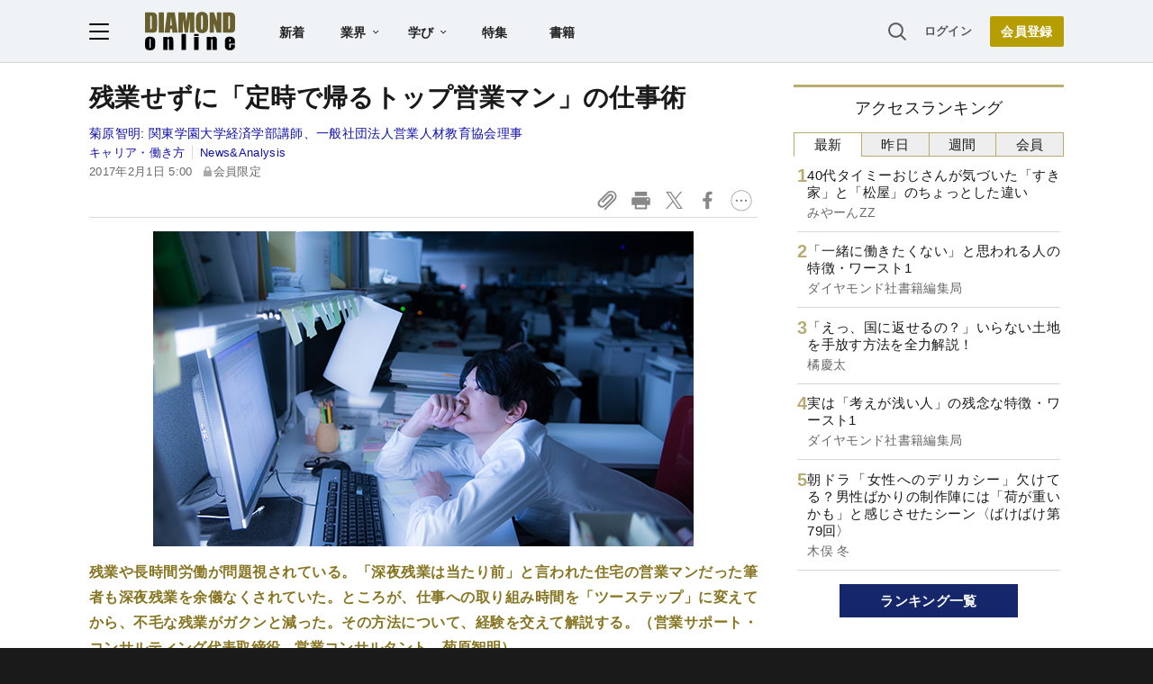

--- FILE ---
content_type: text/html; charset=utf-8
request_url: https://diamond.jp/articles/-/116206
body_size: 34031
content:
<!DOCTYPE html><html lang="ja"><head>
<link rel="canonical" href="https://diamond.jp/articles/-/116206">
<meta charset="utf-8">
<meta name="viewport" content="width=device-width, initial-scale=1">
<meta name="robots" content="max-image-preview:large">
<meta name="theme-color" content="#695E2C">
<title>残業せずに「定時で帰るトップ営業マン」の仕事術 | News&amp;Analysis | ダイヤモンド・オンライン</title>
<meta name="description" content="「深夜残業は当たり前」と言われた住宅の営業マンだった筆者も深夜残業を余儀なくされていた。ところが、仕事への取り組み時間を変えてから、不毛な残業がガクンと減った。その方法について、経験を交えて解説する。">
<link rel="amphtml" href="https://diamond.jp/articles/amp/116206">
<link rel="preload" as="image" href="https://dol.ismcdn.jp/common/images/diamond-online-logo.svg">
<link rel="preload" as="image" href="https://dol.ismcdn.jp/mwimgs/4/9/-/img_4939e0fec67fd35f84e031bb1bc37a91469821.jpg">
<link rel="preconnect" href="https://gtm.diamond.jp">
<link rel="preconnect" href="https://rumcdn.geoedge.be">
<link rel="preconnect" href="https://securepubads.g.doubleclick.net">
<link rel="preconnect" href="https://tpc.googlesyndication.com">
<link rel="preconnect" href="https://pagead2.googlesyndication.com">
<link rel="preconnect" href="https://www.googleadservices.com">
<script>var dolsgm;const setsgm=()=>dolsgm=document.cookie.replace(/(?:(?:^|.*;\s*)dolsgm\s*\=\s*([^;]*).*$)|^.*$/,"$1");let dolpxl=document.cookie.replace(/(?:(?:^|.*;\s*)dolpxl\s*\=\s*([^;]*).*$)|^.*$/,"$1");if(!dolpxl){let i=new Image;i.src='https://gtm.diamond.jp/pixel';i.onload=()=>setsgm();}setsgm();</script>
<link rel="alternate" type="application/rss+xml" href="https://diamond.jp/list/feed/rss/dol">
<meta name="keywords" content="営業,残業,トップ営業マン,残業時間,長時間労働">
<meta property="og:locale" content="ja_JP">
<meta property="og:type" content="article">
<meta property="og:url" content="https://diamond.jp/articles/-/116206">
<meta property="og:site_name" content="ダイヤモンド・オンライン">
<meta property="og:title" content="残業せずに「定時で帰るトップ営業マン」の仕事術">
<meta property="og:description" content="「深夜残業は当たり前」と言われた住宅の営業マンだった筆者も深夜残業を余儀なくされていた。ところが、仕事への取り組み時間を変えてから、不毛な残業がガクンと減った。その方法について、経験を交えて解説する。">
<meta property="og:image" content="https://dol.ismcdn.jp/mwimgs/4/9/-/img_4939e0fec67fd35f84e031bb1bc37a91469821.jpg">
<meta property="og:image:width" content="1200">
<meta property="og:image:height" content="630">
<meta name="twitter:card" content="summary_large_image">
<meta name="twitter:site" content="@dol_editors">
<meta name="twitter:creator" content="@dol_editors">
<link rel="shortcut icon" sizes="16x16 32x32 64x64" type="image/vnd.microsoft.icon" href="https://dol.ismcdn.jp/common/images/favicon.ico">
<link rel="apple-touch-icon" href="https://dol.ismcdn.jp/common/images/apple-touch-icon-iphone.png">
<link rel="apple-touch-icon" sizes="152x152" href="https://dol.ismcdn.jp/common/images/apple-touch-icon-ipad.png">
<link rel="apple-touch-icon" sizes="167x167" href="https://dol.ismcdn.jp/common/images/apple-touch-icon-ipad-retina.png">
<link rel="apple-touch-icon" sizes="180x180" href="https://dol.ismcdn.jp/common/images/apple-touch-icon-iphone-retina.png">
<style>
html{-webkit-text-size-adjust:100%;box-sizing:border-box;-moz-tab-size:4;tab-size:4;word-break:normal}*,:after,:before{background-repeat:no-repeat;box-sizing:inherit}:after,:before{text-decoration:inherit;vertical-align:inherit}*{margin:0;padding:0}hr{color:inherit;height:0;overflow:visible}details,main{display:block}summary{display:list-item}small{font-size:80%}[hidden]{display:none}abbr[title]{border-bottom:none;text-decoration:underline;text-decoration:underline dotted}a{background-color:transparent}a:active,a:hover{outline-width:0}code,kbd,pre,samp{font-family:monospace,monospace}pre{font-size:1em}b,strong{font-weight:bolder}sub,sup{font-size:75%;line-height:0;position:relative;vertical-align:baseline}sub{bottom:-.25em}sup{top:-.5em}table{border-color:inherit;text-indent:0}iframe{border-style:none}input{border-radius:0}[type=number]::-webkit-inner-spin-button,[type=number]::-webkit-outer-spin-button{height:auto}[type=search]{-webkit-appearance:textfield;outline-offset:-2px}[type=search]::-webkit-search-decoration{-webkit-appearance:none}textarea{overflow:auto;resize:vertical}button,input,optgroup,select,textarea{font:inherit}optgroup{font-weight:700}button{overflow:visible}button,select{text-transform:none}[role=button],[type=button],[type=reset],[type=submit],button{cursor:pointer}[type=button]::-moz-focus-inner,[type=reset]::-moz-focus-inner,[type=submit]::-moz-focus-inner,button::-moz-focus-inner{border-style:none;padding:0}[type=button]::-moz-focus-inner,[type=reset]::-moz-focus-inner,[type=submit]::-moz-focus-inner,button:-moz-focusring{outline:1px dotted ButtonText}[type=reset],[type=submit],button,html [type=button]{-webkit-appearance:button}button,input,select,textarea{background-color:transparent;border-style:none}a:focus,button:focus,input:focus,select:focus,textarea:focus{outline-width:0}select{-moz-appearance:none;-webkit-appearance:none}select::-ms-expand{display:none}select::-ms-value{color:currentColor}legend{border:0;color:inherit;display:table;max-width:100%;white-space:normal}::-webkit-file-upload-button{-webkit-appearance:button;color:inherit;font:inherit}[disabled]{cursor:default}img{border-style:none}progress{vertical-align:baseline}[aria-busy=true]{cursor:progress}[aria-controls]{cursor:pointer}[aria-disabled=true]{cursor:default}

body {
  font-family: "Helvetica Neue", Arial, "Noto Sans JP",
    "Hiragino Kaku Gothic ProN", "Hiragino Sans", Meiryo, sans-serif;
  font-size: 16px;
  line-height: 1.8;
  font-feature-settings: "palt";
  letter-spacing: 0.02em;
  text-align: justify;
  overflow-wrap: anywhere;
  color: #fff;
  background: #1a1a1a;
  padding-bottom: 50px;
}

a,
a:visited,
a:hover,
a:active {
  color: #1010aa;
  text-decoration: none;
}

a.black,
a.black:visited,
a.black:hover,
a.black:active {
  color: #1a1a1a;
}

@media (min-width: 1082px) {
  a:hover {
    text-decoration: underline;
  }
}

a.external::after {
  content: url("data:image/svg+xml,%3Csvg%20viewBox%3D%220%200%2024%2024%22%20xmlns%3D%22http%3A%2F%2Fwww.w3.org%2F2000%2Fsvg%22%20fill%3D%22%230000EE%22%3E%3Cpath%20d%3D%22m11.706%2013.707%206.293-6.293V11h2V4h-7v2h3.586l-6.293%206.293%201.414%201.414z%22%2F%3E%3Cpath%20d%3D%22M19.002%2018v-4h-2v4h-11V7h4V5h-4a2%202%200%200%200-2%202v11a2%202%200%200%200%202%202h11a2%202%200%200%200%202-2z%22%2F%3E%3C%2Fsvg%3E");
  display: inline-block;
  width: 1.4em;
  vertical-align: top;
}

p {
  margin-bottom: 1.5em;
}

ol, ul {
  list-style: none;
}

form {
  position: relative;
}

input[type="text"] {
  padding: 3px;
  border-radius: 3px;
  border: 2px solid #aaa;
  box-sizing: border-box;
  background-color: #fff;
}

input[type="text"]:focus {
  outline: 1px solid #888;
}

h1,
h2,
h3,
h4 {
  font-weight: bold;
  line-height: 1.25;
  margin-bottom: 0.5em;
  text-align: left;
}

h1 {
  font-size: 20px;
}

h2 {
  font-size: 18px;
}

h3 {
  font-size: 17px;
}

@media (min-width: 768px) {
  h1 {
    font-size: 28px;
  }
  h2 {
    font-size: 22px;
  }
  h3 {
    font-size: 19px;
  }
}

.center {
  text-align: center;
  text-wrap: balance;
}

.right {
  text-align: right;
}

.flex,
.flex-around,
.flex-between {
  display: flex;
  flex-wrap: wrap;
  align-items: flex-start;
  gap: 15px;
}

.flex {
  justify-content: center;
}

.flex-around {
  justify-content: space-around;
}

.flex-between {
  justify-content: space-between;
}

.col2 > div,
.col2 > a {
  width: 47%;
}

.col3 > div,
.col3 > a {
  width: 30%;
}

.none {
  display: none;
}

.nowrap {
  text-wrap: nowrap;
}

#site-header {
  color: #1a1a1a;
  background-color: #fff;
}

main {
  color: #1a1a1a;
  background-color: #fff;
  padding: 50px 0 10px;
  width: 100%;
}

#contents,
#sidebar {
  width: 100%;
  max-width: 742px;
  margin: 0 auto;
}

#contents > *, #sidebar > * {
  margin-left:10px;
  margin-right:10px;
}

@media (min-width: 768px) {
  #contents {width:742px;}
  #contents > *, #sidebar > * {
    margin-left:0;
    margin-right:0;
  }
}

@media (min-width: 1082px) {
  main {
    padding-top: 70px;
    display: flex;
    justify-content: center;
    flex-wrap: wrap;
  }
  #contents {
    margin: 24px 0;
  }
  #contents > h1,
  #contents > header > h1 {
    margin-top: -.125em;
  }
  #sidebar {
    width: 300px;
    margin: 24px 0 0 40px;
  }
}

.link-btn {
  display: inline-block;
  font-weight: bold;
  padding: 0.6em 3em;
  margin: 1em auto;
}

a.outline-btn {
  display: block;
  text-align: center;
  font-weight: bold;
  color: #1a1a1a;
  width: 300px;
  font-size: 14px;
  line-height: 3em;
  margin: 1em auto 2em;
  border: 1px solid #D8D8D8;
  border-radius: 2px;
}

@media (min-width: 768px) {
  a.outline-btn {
    font-size: 16px;
  }
}

/* color, img */
.weaver-benchmark-menu,
.weaver-preview-menu {
  color: #000;
}

img {
  max-width: 100%;
  height: auto;
}

.img-wrap {
  overflow: hidden;
  line-height: 0;
}

.img-wrap img {
  width: 100%;
}

.img-wrap img:hover {
  transition: 0.8s all;
  transform: scale(1.2);
}

.bg-whitesmoke {
  background-color: #f5f5f5;
}

body .bg-navy,
body a.bg-navy,
body a.bg-navy:visited {
  background: #15276a;
  color: #fff;
}

.after-icon-gold:after,
.after-icon-silver:after {
  content: '';
  display: inline-block;
  margin-left: .2em;
  width: .5em;
  height: 1em;
  background-position: center;
  vertical-align: text-top;
}

.after-icon-gold:after {background-image: url("data:image/svg+xml,%3Csvg%20xmlns%3D%22http%3A%2F%2Fwww.w3.org%2F2000%2Fsvg%22%20viewBox%3D%220%200%2020%2024%22%3E%3Cdefs%3E%3Cpath%20d%3D%22M0%200h20v24H0z%22%2F%3E%3C%2Fdefs%3E%3Cpath%20fill%3D%22%23beac36%22%20d%3D%22M17%2010V7A7%207%200%200%200%203%207v3H0v14h20V10ZM6%207a4%204%200%200%201%208%200v3H6Z%22%2F%3E%3C%2Fsvg%3E");}

.after-icon-silver:after {background-image: url("data:image/svg+xml,%3Csvg%20xmlns%3D%22http%3A%2F%2Fwww.w3.org%2F2000%2Fsvg%22%20viewBox%3D%220%200%2020%2024%22%3E%3Cdefs%3E%3Cpath%20d%3D%22M0%200h20v24H0z%22%2F%3E%3C%2Fdefs%3E%3Cpath%20fill%3D%22%23aaa%22%20d%3D%22M17%2010V7A7%207%200%200%200%203%207v3H0v14h20V10ZM6%207a4%204%200%200%201%208%200v3H6Z%22%2F%3E%3C%2Fsvg%3E");}

.after-icon-pr:after {
  content: '〈PR〉';
  display: inline-block;
  width: 4em;
}

.newpr .after-icon-pr:after {
  content: 'PR';
  display: inline-block;
  vertical-align: text-top;
  margin: .3em 0 0 .4em;
  padding: 0 0.5em;
  font-size: 0.5em;
  font-weight: normal;
  color: #fff;
  background-color: #b8aa71;
  border-radius: .5em;
  width: auto;
  text-decoration: none;
}

.pr-mark {
  color: #fff;
  background-color: #b8aa71;
  font-size: 14px;
  line-height: 1;
  font-weight: normal;
  margin-left: .3em;
  width: 3em;
  padding: .15em 0;
  border-radius: 1em;
  display: inline-block;
  vertical-align: text-bottom;
}

.pr-mark:before {
  content: "PR";
}

.after-arrow::after {
  content: '';
  display: inline-block;
  width: 1em;
  height: .8em;
  clip-path: polygon(40% 10%, 50% 0, 100% 50%, 50% 100%, 40% 90%, 80% 50%, 40% 10%);
  background-color: #333;
  vertical-align: baseline;
}

.list-box {
  display: flex;
  flex-wrap: wrap;
  justify-content: space-between;
}

.list-box > div,
.list-box > a {
  display: flex;
  gap: 15px;
  width: 100%;
  padding: 14px 0;
  border: #d8d8d8 solid;
  border-width: 1px 0;
  margin-top: -1px;
}
.list-box > div.ad {
  display: block;
}

.list-box .sub {
  color: dimgray;
  font-size: 14px;
}

.sub + .item-title,
.item-title + .sub {
  margin-top: 4px;
}

.list-box .item-text {
  flex: 1;
  margin: -.15em 0;
}

.list-box .img-wrap {
  width: 90px;
  height: 47px;
}

@media (min-width: 768px) {
  .list-box.col2 > div,
  .list-box.col2 a {
    max-width: 350px;
  }
}

.tab-wrap {
  display: flex;
  flex-wrap: wrap;
}

.tab-wrap input {
  display: none;
}

.tab-wrap label {
  border: solid 1px #baac71;
  background: #eee;
  text-align: center;
  padding: 0.2em;
  order: -1;
  flex: 1;
  cursor: pointer;
}
.tab-wrap label:not(:last-of-type) {
  border-right: none;
}

.tab-wrap input:checked + label {
  background: #fff;
  border-bottom: solid 1px transparent;
  cursor: default;
}

.tab-wrap .tab-content {
  width: 100%;
  min-height: 350px;
  display: none;
  padding: 0 4px;
}
@media (min-width: 1082px) {
  .tab-wrap .tab-content {
    min-height: 446px;
  }
}

.tab-wrap input:checked + label + .tab-content {
  display: block;
}

.tab-wrap .tab-content .list-box > div:first-child,
.tab-wrap .tab-content .list-box > a:first-child {
  border-top: none;
}

.page-header-banner {
  width: 100%;
  text-align: center;
}

.page-header-banner + #contents {
  margin-top: 24px;
}

.page-header-banner h1 {
  margin:0;
  padding:0;
  text-align:center;
  line-height: 0;
}

.page-header-banner img,
.page-bottom-banner img {
  width: 100%;
  max-width: 1082px;
}
/* site-footer */
#site-footer {
	color: #fff;
	background: #1a1a1a;
	padding: 10px;
	font-size: 14px;
}

#site-footer svg {
	width: 24px;
	height: 24px;
	fill: #fff;
	margin: 24px;
}

#site-footer .footer-link-border {
	display: none;
}

#site-footer .footer-link {
	width: 100%;
	border-top: #333 1px solid;
	border-bottom: #333 1px solid;
}

#site-footer .footer-link a {
	display: block;
	width: 100%;
	font-size: 13px;
	line-height: 16px;
	padding: 9px 0;
	color: #cdcdcd;
}

#site-footer input[type="checkbox"] {
	display: none;
}

#site-footer input + label {
	color: #fff;
	font-weight: bold;
	cursor: pointer;
	display: block;
	position: relative;
	padding: 20px 0;
}

#site-footer input + label:after {
	content: "";
	width: 8px;
	height: 8px;
	border-right: solid 1px #fff;
	border-bottom: solid 1px #fff;
	transform: rotate(45deg);
	margin-right: 10px;
	position: absolute;
	top: 25px;
	right: 0;
}

#site-footer input:checked + label:after {
	transform: rotate(-135deg);
	top: 30px;
}

#site-footer input + label ~ div {
	height: 0;
	overflow: hidden;
	transition: height 0.5s;
}

#site-footer #expand-medialist:checked ~ div {
	height: 420px;
}
#site-footer #expand-about:checked ~ div {
	height: 350px;
}
#site-footer #expand-company:checked ~ div {
	height: 150px;
}

@media (min-width: 768px) {
	#site-footer #footer-link-wrap {
		display: flex;
		justify-content: space-evenly;
		max-width: 1082px;
		margin: auto;
	}
	#site-footer input + label {
		padding: 0 0 10px;
		cursor: inherit;
	}
	#site-footer input + label ~ div {
		height: auto;
	}
	#site-footer .footer-link {
		border: none;
		width: inherit;
	}
	#site-footer .footer-link-border {
		display: block;
		width: 0px;
		border-left: 1px solid #333;
	}

	#site-footer input + label:after {
		content: none;
	}
}

#footer-copyright {
	font-size: 12px;
	color: #aaa;
	text-align: center;
	margin: 24px;
}
#site-header {
  position: fixed;
  background-color: #fff;
  top: 0;
  z-index: 99;
  height: 50px;
  width: 100%;
  display: flex;
  justify-content: space-between;
  align-items: center;
  padding: 0 15px;
  transition: all 0.2s ease;
}

#site-header a {
  color: #222;
}

#site-header a.login {
  font-size: 13px;
  color: #595959;
}

#site-header-left {
  display: flex;
  justify-content: flex-start;
  align-items: center;
}

#hamburger {
  height: 18px;
  width: 22px;
  cursor: pointer;
}

#hamburger .b1,
#hamburger .b2,
#hamburger .b3 {
  transition: all 0.2s ease;
  transform-origin:center center;
}

#hamburger.toggle .b1 {
  transform: translate(6px, 6px) rotate(-45deg);
}

#hamburger.toggle .b2 {
  opacity: 0;
}

#hamburger.toggle .b3 {
  transform: translate(-5.5px, 6px) rotate(-135deg);
}

#header-logo {
  display: block;
  width: 64px;
  height: 28px;
  margin-left: 12px;
}

#header-list-link {
  display: none;
  margin-left: 28px;
}

#header-list-link a {
  font-size: 14px;
  font-weight: bold;
  margin: 0 1.5em;
}

#header-list-link .float-menu {
  display: inline-block;
  height: 40px;
}

#header-list-link .float-menu .title {
  position: relative;
  font-size: 14px;
  line-height: 1;
  font-weight: bold;
  padding: 14px 28px 14px 14px;
  border-radius: 2px 2px 0 0;
  z-index: 20;
}

#header-list-link .float-menu .title::after {
  content: "";
  width: 7px;
  height: 4px;
  background: #1a1a1a;
  clip-path: polygon(10% 0%, 0% 15%, 50% 100%, 100% 15%, 90% 0%, 50% 70%);
  position: absolute;
  top: 0;
    bottom: 0;
  margin: auto;
  right: 14px;
}

#header-list-link .float-menu:hover .title {
  background-color: #fff;
  box-shadow: 0px 0px 10px rgba(0, 0, 0, 0.2);
}

#header-list-link .float-menu:hover .title::before {
  content: "";
  width: 100%;
  height: 10px;
  background: #fff;
  position: absolute;
  top: 42px;
  left: 0;
}


.float-menu {
  position: relative;
}

.float-menu .menu-body {
  display: none;
  position: absolute;
  background-color: #fff;
  box-shadow: 0px 0px 10px rgba(0, 0, 0, 0.2);
}

.float-menu:hover .menu-body {
  display: table;
}

#header-list-link .float-menu .menu-body {
  border-spacing: 30px .8em;
  padding: 17px 0;
}

#header-list-link .float-menu .menu-body div {
  display:table-row;
}

#header-list-link .float-menu .menu-body a {
  display: table-cell;
    text-wrap: nowrap;
  font-weight: normal;
  font-size: 13px;
  line-height: 1;
  margin: 0;
}

#header-list-link .float-menu .menu-body a:not(:first-child) {
  padding-left: 10px;
}


#header-search-box input[type="checkbox"] {
  display: none;
}

#header-search-box {
  display: none;
  margin-right: 10px;
  position: relative;
}

#expand-search-box:checked ~ label {
  display: none;
}

#expand-search-box ~ .search-box {
  visibility: hidden;
  width: 0;
}

#expand-search-box:checked ~ .search-box {
  visibility: visible;
  width: 200px;
  transition: 0.5s;
}

#header-member-link {
  display: flex;
  align-items: center;
  justify-content: flex-end;
  font-size: 14px;
  line-height: 1;
  font-weight: bold;
}

#site-header a.registbtn {
  color: #fff;
  text-align: center;
  background: #b69e00;
  border-radius: 2px;
  font-size: 13px;
  line-height: 31px;
  width: 72px;
  margin-left: 20px;
}

@media (min-width: 768px) {
  #site-header a.registbtn {
    font-size: 14px;
    line-height: 34px;
    width: 82px;
  }
}

@media (min-width: 1082px) {
  #site-header {
    background: #f0f3f5;
    color: #222;
    padding: 0 calc((100% - 1082px) / 2);
    height: 70px;
    border-bottom: 1px solid #d8d8d8;
  }

  #header-logo {
    width: 100px;
    height: 43px;
    margin-left: 40px;
  }

  #header-search-box {
    display: block;
  }

  #header-list-link {
    display: block;
  }
}
#site-menu {
	display: none;
	position: fixed;
	top: 50px;
	left: 0;
	background: #fff;
	box-sizing: border-box;
	z-index: 98;
	min-width: 300px;
	max-height: calc(100% - 50px);
	height: 100%;
	overflow-y: auto;
	font-size: 15px;
	line-height: 2.2;
	padding: 15px 15px 280px;
	visibility: hidden;
	opacity: 0;
	transition: opacity 0.3s ease, visibility 0.5s ease;
}

#site-menu input {
	font-size: 16px;
}

@media (min-width: 768px) {
	#site-menu {
		font-size: 14px;
		padding: 15px 20px 90px;
		max-width: 300px;
	}
}

@media (min-width: 1082px) {
	#site-menu {
		top: 70px;
		max-height: calc(100% - 70px);
	}
}

#site-menu.toggle {
	display: block;
	visibility: visible;
	opacity: 1;
}

#site-menu a {
	color: #1a1a1a;
	display: block;
}

#site-menu .search-box {
    background-color: #F0F3F5;
    padding: 20px 15px;
    margin: -15px -15px 10px;
}

@media (min-width: 768px) {
	#site-menu .search-box {
	    background-color: #fff;
	    margin: 0 0 10px;
	    padding: 0;
	}
}

#site-menu hr {
	border: none;
	height: 1px;
	margin: 10px 0;
	background-color: #efefef;
}

@media (min-width: 768px) {
	#site-menu hr {
		margin: 15px 0;
	}
}

#site-menu .sub-title {
	font-size: 12px;
	font-weight: 600;
	color: #9a9a9a;
}

#site-menu .indent {
	margin-left: 12px;
}

#bgoverlay {
	visibility: hidden;
	position: fixed;
	top: 0;
	left: 0;
	width: 100%;
	height: 100%;
	background: #000;
	opacity: 0;
	margin-top: 50px;
	z-index: 90;
}

#bgoverlay.toggle {
	visibility: visible;
	opacity: 0.5;
	transition: all 0.2s ease;
}

#bgoverlay.toggle.transparent{
	background-color:transparent;
	transition:0s;
}


.bgicon {
	padding-left: 2em;
	background-size: 1.2em auto;
	background-position: 2px center;
	background-repeat: no-repeat;
}

.bgicon.i-check {
	background-image: url("data:image/svg+xml,%3Csvg%20viewBox%3D%220%200%2067.697%2060.466%22%20xmlns%3D%22http%3A%2F%2Fwww.w3.org%2F2000%2Fsvg%22%3E%3Cpath%20d%3D%22M10.46%2060.253c-4.838-.94-9.268-5.469-10.167-10.392-.394-2.159-.394-37.035%200-39.193C1.228%205.548%205.706%201.127%2010.854.24c1.19-.205%207.506-.272%2020.505-.217l18.785.079%201.515.612c1.848.746%202.586%201.606%202.586%203.011%200%20.89-.199%201.249-1.383%202.5-.76.805-1.602%201.58-1.871%201.724-.31.167-7.533.251-19.811.233l-19.322-.03-1.157.679c-.684.4-1.43%201.144-1.825%201.818l-.668%201.141v36.95l.668%201.14c.392.669%201.14%201.417%201.81%201.809l1.14.668h36.923l1.025-.575c.563-.317%201.353-1.05%201.755-1.63l.732-1.055.067-6.109c.037-3.36.134-6.395.214-6.746.21-.911%203.459-4.185%204.493-4.526%201.18-.39%202.58.2%203.166%201.331.381.739.422%201.825.339%208.95-.092%207.796-.12%208.173-.723%209.699-1.566%203.96-4.285%206.678-8.152%208.147-1.509.573-1.675.578-20.703.623-11.51.026-19.71-.059-20.503-.213zm20.635-16.572c-.437-.249-4.444-4.143-8.905-8.654-8.692-8.788-9.01-9.208-8.45-11.156.52-1.818%201.329-2.607%203.075-3%202.014-.455%202.443-.144%209.521%206.902l6.619%206.587%2014.019-14.048C57.25%2010.014%2061.298%206.125%2062.134%205.743c2.917-1.331%206.073%201.23%205.49%204.455-.165.909-1.895%202.731-16.24%2017.109-8.831%208.85-16.378%2016.262-16.77%2016.47-.952.505-2.541.462-3.52-.096z%22%20fill%3D%22%23595959%22%2F%3E%3C%2Fsvg%3E");
}

.bgicon.i-feature {
	background-image: url("data:image/svg+xml,%3Csvg%20viewBox%3D%220%200%2067.558%2067.531%22%20xmlns%3D%22http%3A%2F%2Fwww.w3.org%2F2000%2Fsvg%22%3E%3Cpath%20d%3D%22M5.776%2067.25C3.111%2066.524.802%2064.082.224%2061.378c-.191-.892-.258-10.023-.208-28.435l.073-27.12.64-1.302A8.64%208.64%200%200%201%204.608.644L5.909.003h55.827l1.23.568c1.57.726%203.132%202.288%203.95%203.95l.641%201.303V61.65l-.64%201.302a8.64%208.64%200%200%201-3.878%203.877l-1.303.641-27.384.052c-20.946.039-27.665-.025-28.576-.274zm55.261-5.314c.401-.208.871-.69%201.045-1.071.456-1.001.456-53.253%200-54.254-.687-1.51.51-1.448-28.233-1.448-19.95%200-26.63.078-27.153.316-1.51.688-1.448-.52-1.438%2028.312.01%2028.481-.042%2027.385%201.342%2028.153.977.541%2053.39.534%2054.437-.008zM10.54%2048.819V40.88h15.875v15.875H10.54zm10.583%200v-2.646h-5.292v5.291h5.292zm10.583%200v-2.646h25.4v5.291h-25.4zm-21.167-20.77v-7.806h46.567v15.61H10.539zm41.275%200V25.27H15.831v5.557h35.983zM10.539%2012.57V9.925h46.567v5.291H10.539z%22%20fill%3D%22%23595959%22%2F%3E%3C%2Fsvg%3E");
}

.bgicon.i-book {
background-image: url("data:image/svg+xml,%3Csvg%20viewBox%3D%220%200%2067.734%2057.171%22%20xmlns%3D%22http%3A%2F%2Fwww.w3.org%2F2000%2Fsvg%22%3E%3Cpath%20d%3D%22M31.619%2056.7c-.582-.267-1.284-.74-1.56-1.05-1.11-1.248-4.728-2.884-8.097-3.663-1.25-.289-4.187-.444-10.761-.57l-9.041-.173-.717-.661C-.05%2049.203.001%2050.096.002%2025.655.002.456-.108%201.943%201.853.628l.926-.62%209.922.104c9.66.102%209.989.123%2012.435.785%203.072.83%205.14%201.73%207.18%203.123l1.552%201.059%201.551-1.06c2.04-1.392%204.108-2.291%207.18-3.122C45.046.235%2045.375.214%2055.034.112l9.922-.105.926.621c1.961%201.315%201.851-.172%201.852%2025.027%200%2024.441.052%2023.549-1.442%2024.928l-.716.661-9.041.173c-9.614.184-10.756.316-14.307%201.658-2.13.805-3.42%201.535-4.524%202.563-1.671%201.556-4.091%201.978-6.086%201.062zm-.661-26.886V10.632l-.96-1.061c-1.123-1.245-3.482-2.436-6.37-3.22-1.82-.492-2.994-.573-9.934-.682l-7.872-.123V45.82h6.68c3.675.001%207.753.133%209.063.293%202.794.343%206.274%201.302%208.021%202.212.682.355%201.269.651%201.305.658.037.007.067-8.62.067-19.17zm10.634%2017.228c3.293-.954%206.267-1.22%2013.64-1.221h6.681V5.545l-7.871.123c-6.94.11-8.116.19-9.934.683-2.888.783-5.247%201.974-6.371%203.219l-.96%201.061v38.372l1.309-.663c.719-.364%202.296-.949%203.505-1.3z%22%20fill%3D%22%23595959%22%2F%3E%3C%2Fsvg%3E");
}

.bgicon.i-magazine {
	background-image: url("data:image/svg+xml,%3Csvg%20viewBox%3D%220%200%20188.26%20228.67%22%20xmlns%3D%22http%3A%2F%2Fwww.w3.org%2F2000%2Fsvg%22%3E%3Cpath%20d%3D%22M13.416%20215.231v-13.439H0V13.082h136.17l3.498-3.974c1.939-2.203%205.777-5.092%208.61-6.48%206.952-3.409%2017.14-3.514%2023.891-.248%205.67%202.742%2011.044%208.097%2013.884%2013.833l2.215%204.472v186.92l-2.215%204.471c-2.823%205.702-8.182%2011.061-13.884%2013.884l-4.471%202.215-154.28.495zm152.97-4.958c7.075-3.659%207.075-15.987%200-19.646-6.548-3.385-13.4-.88-16.624%206.08l-2.149%204.637-117.65.895-.54%209.39h67.169c58.289%200%2067.515-.179%2069.792-1.356zm-34.015-102.84V29.176H17v156.51h115.37zM27.21%20166.601c-.254-.66-.342-4.182-.196-7.825l.266-6.625%2094.356-.462v16.114H74.655c-38.506%200-47.065-.217-47.443-1.202zm-.377-33.23v-7.603h94.803v15.204H26.834zm.377-19.537c-.254-.66-.342-4.182-.196-7.825l.266-6.625%2041.588-.48v16.132H48.27c-16.42%200-20.692-.244-21.06-1.201zm53.285-19.816V73h41.14v42.035h-41.14zm25.937-.447v-5.366H95.7v10.732h10.732zm-79.6-12.968v-7.602H68.87v15.204H26.834zm0-26.831V46.17h94.804v15.204H26.834zm143.54-31.769c-3.663-7.085-15.988-7.09-19.65-.01-1.181%202.284-1.357%2012.31-1.357%2077.388v74.765l3.354-.711c4.675-.992%2014.747-.734%2016.827.43%201.706.954%201.735-.155%201.96-74.13.2-65.802.06-75.423-1.133-77.731z%22%20fill%3D%22%23595959%22%2F%3E%3C%2Fsvg%3E");
}

.bgicon.i-ranking {
	background-image: url("data:image/svg+xml,%3Csvg%20viewBox%3D%220%200%2067.448%2057.655%22%20xmlns%3D%22http%3A%2F%2Fwww.w3.org%2F2000%2Fsvg%22%3E%3Cpath%20d%3D%22M19.801%2057.268c-3.05-.552-5.33-1.474-12.469-5.044C1.95%2049.534.72%2048.816.387%2048.171c-.512-.99-.513-1.688-.004-2.671.63-1.217%201.728-1.648%203.673-1.44%202.276.244%206.218-.282%208.817-1.175%204.439-1.526%208.74-4.7%2011.292-8.332.623-.887%202.397-4.08%203.942-7.095l2.81-5.482-4.45-2.266c-2.448-1.246-4.735-2.569-5.083-2.94-.9-.957-.886-2.751.028-3.65.455-.446%205.792-2.6%2017.056-6.885C47.485%202.805%2055.105.001%2055.401.001c.769.001%202.223.95%202.53%201.652.505%201.148%209.518%2033.313%209.518%2033.964%200%20.89-.676%202.137-1.358%202.502-1.16.621-2.214.315-6.784-1.973l-4.537-2.272-2.387%204.693c-2.945%205.787-4.095%207.564-6.598%2010.186-5.645%205.915-12.86%208.969-21.034%208.903-1.618-.014-3.846-.188-4.95-.388zm10.834-5.958c4.593-1.164%209.474-4.301%2012.287-7.896.936-1.196%202.676-4.248%204.803-8.423%201.835-3.602%203.637-6.816%204.005-7.144%201.063-.947%202.146-.772%205.43.875l2.93%201.47-.167-.743c-.093-.408-1.573-5.683-3.29-11.722-2.342-8.236-3.215-10.959-3.495-10.897-.824.184-22.199%208.394-22.2%208.526%200%20.08%201.204.734%202.675%201.456%203.012%201.477%203.94%202.354%203.94%203.724%200%201.093-6.121%2013.477-8.178%2016.545-3.418%205.1-8.402%208.976-14.247%2011.078-.91.328-1.653.647-1.653.71%200%20.216%203.842%201.883%205.342%202.318%203.547%201.026%208.068%201.073%2011.817.123z%22%20fill%3D%22%23595959%22%2F%3E%3C%2Fsvg%3E");
}

.bgicon.i-movie {
	background-image: url("data:image/svg+xml,%3Csvg%20viewBox%3D%220%200%20255.9%20207.8%22%20xmlns%3D%22http%3A%2F%2Fwww.w3.org%2F2000%2Fsvg%22%3E%3Cpath%20d%3D%22M20%20206c-6-2-10-5-14-10-6-9-6-7-6-93C0%2013-1%2018%209%209%2019-1%209%200%20128%200s109-1%20119%209c10%209%209%203%209%2096%200%2079-1%2081-3%2085-3%207-7%2012-14%2015l-6%203H129c-96%200-104%200-109-2zm210-24c2-1%202-5%202-64V56H24v62c0%2057%200%2063%202%2064%201%202%206%202%20102%202%2092%200%20100%200%20102-2zM98%20154c-2-1-2-5-2-37s0-35%202-36l3-2c4%200%2062%2034%2063%2037v3c-1%203-59%2037-63%2037l-3-2z%22%20fill%3D%22%23595959%22%2F%3E%3C%2Fsvg%3E");
}

.expand-link-wrap {
	margin: 15px 0;
}

.expand-link input[type="checkbox"] {
	display: none;
}

.expand-link input+label {
	cursor: pointer;
	display: block;
	position: relative;
	padding: .5em 0;
}

.expand-link input+label:after {
	content: "";
	width: .8em;
	height: .48em;
	background: #1a1a1a;
	clip-path: polygon(5% 0%, 0% 12%, 50% 100%, 100% 12%, 95% 0%, 50% 80%);
	position: absolute;
	top: 0;
	bottom: 0;
	margin: auto;
	right: 8px;
}

.expand-link input:checked+label:after {
	transform: rotate(-180deg);
}

.expand-link input+label~div {
	height: 0;
	overflow: hidden;
	margin-left: 1em;
}
.expand-link #expand-industry:checked~div {
	height: 608px;
}
.expand-link #expand-learning:checked~div {
	height: 361px;
}
.expand-link #expand-life:checked~div {
	height: 145px;
}
.expand-link #expand-market:checked~div {
	height: 115px;
}

@media (min-width: 1082px) {
.expand-link #expand-industry:checked~div {
	height: 566px;
}
.expand-link #expand-learning:checked~div {
	height: 337px;
}
.expand-link #expand-life:checked~div {
	height: 137px;
}
.expand-link #expand-market:checked~div {
	height: 108px;
}
}


#site-menu .expand-link {
	color: #1a1a1a;
	border-top: 1px solid #efefef;
}

#site-menu .expand-link:last-child {
	border-bottom: 1px solid #efefef;
}

#site-menu .expand-link a {
	font-size: 14px;
}

@media (min-width: 1082px) {
	#site-menu .expand-link a {
		font-size: 13px;
	}
}

#anchor-menu {
  font-family: Roboto, "Segoe UI", BlinkMacSystemFont, "Helvetica Neue", "Noto Sans JP", "Hiragino Sans", "Hiragino Kaku Gothic ProN", "Yu Gothic Medium", Meiryo, sans-serif;
  font-feature-settings: "palt";
  height: 50px;
  width: 100%;
  display: flex;
  justify-content: space-between;
  position: fixed;
  bottom: 0;
  background-color: #f0f3f5;
  z-index: 110;
}

@media (min-width: 1082px) {
  #anchor-menu {
    display: none;
  }
}

/*
#anchor-menu .multi-menu.toggle {
  background-color: #fff;
}

#anchor-menu .multi-menu.toggle::before {
  content: "";
  width: 100%;
  height: 8px;
  background: #fff;
  position: absolute;
  top: -1px;
  left: 0;
  z-index: 110;
}

#anchor-menu .multi-menu .menu-body {
  bottom: 50px;
  left: 0;
  text-align: left;
  padding: 10px;
  font-size: 14px;
  line-height: 2;
  width: 180px;
  max-height: calc(100vh - 50px);
  overflow-y: scroll;
}

#anchor-menu .multi-menu .menu-body a {
  color:  #333;
  display: block;
}

#anchor-menu .multi-menu,
*/

#anchor-menu > * {
  padding: 8px 0;
  color: #333;
  text-decoration: none;
  width: 20%;
  font-size: 12px;
  line-height: 1.8;
  text-align: center;
}

#anchor-menu > *:not(:last-child) {
  border-right: 1px solid #d8d8d8;
}

#anchor-menu .icon {
  height: 18px;
  margin: 0 auto;
  background-color: transparent;
  background-repeat: no-repeat;
  background-position: center;
}

#anchor-menu .icon-industry {
  height: 19px;
}

.icon-check {
  background-image: url("data:image/svg+xml,%3Csvg%20xmlns%3D%22http%3A%2F%2Fwww.w3.org%2F2000%2Fsvg%22%20viewBox%3D%220%200%2074%2060%22%3E%20%20%3Cpath%20fill%3D%22%23333%22%20d%3D%22M17.355%2059.789c-4.7882-.9328-9.1726-5.4268-10.062-10.312-.39-2.1424-.39-36.75%200-38.891.9254-5.0805%205.3573-9.4675%2010.452-10.348%201.1778-.2034%207.4288-.2699%2020.294-.2153L56.631.101l1.4994.6072c1.829.7403%202.5594%201.5936%202.5594%202.9878%200%20.8832-.197%201.2394-1.3688%202.4807-.7522.7988-1.5855%201.5678-1.8517%201.7107-.3068.1658-7.4555.2491-19.607.2312l-19.123-.0297-1.1451.6737c-.677.397-1.4153%201.1352-1.8062%201.804l-.6611%201.1322v36.665l.6611%201.1312c.388.6639%201.1283%201.4061%201.7914%201.7951l1.1283.6629h36.543l1.0145-.5706c.5572-.3145%201.3391-1.0419%201.7369-1.6174l.7245-1.0469.0663-6.0619c.0366-3.334.1326-6.3457.2118-6.694.2078-.904%203.4234-4.1527%204.4468-4.491%201.1679-.387%202.5534.1984%203.1334%201.3206.377.7333.4176%201.811.3355%208.881-.091%207.736-.1188%208.11-.7156%209.6242-1.5499%203.9295-4.2409%206.6265-8.068%208.0842-1.4936.5686-1.6579.5736-20.49.6182-11.392.0258-19.507-.0585-20.292-.2113zm20.423-16.444c-.4325-.247-4.3983-4.1111-8.8134-8.5873-8.6025-8.7203-8.9173-9.137-8.363-11.07.5146-1.804%201.3153-2.5869%203.0434-2.9769%201.9933-.4515%202.4179-.1429%209.423%206.8488l6.5509%206.5362%2013.875-13.94c10.17-10.219%2014.177-14.078%2015.004-14.457%202.887-1.3207%206.0105%201.2205%205.4335%204.4207-.1633.902-1.8755%202.71-16.073%2016.977-8.7401%208.7818-16.209%2016.137-16.597%2016.343-.9422.5011-2.5148.4584-3.4838-.0953z%22%2F%3E%3C%2Fsvg%3E");
}

.icon-tokushyu {
  background-image: url("data:image/svg+xml,%3Csvg%20viewBox%3D%220%200%2067.558%2067.531%22%20xmlns%3D%22http%3A%2F%2Fwww.w3.org%2F2000%2Fsvg%22%3E%3Cpath%20d%3D%22M5.776%2067.25C3.111%2066.524.802%2064.082.224%2061.378c-.191-.892-.258-10.023-.208-28.435l.073-27.12.64-1.302A8.64%208.64%200%200%201%204.608.644L5.909.003h55.827l1.23.568c1.57.726%203.132%202.288%203.95%203.95l.641%201.303V61.65l-.64%201.302a8.64%208.64%200%200%201-3.878%203.877l-1.303.641-27.384.052c-20.946.039-27.665-.025-28.576-.274zm55.261-5.314c.401-.208.871-.69%201.045-1.071.456-1.001.456-53.253%200-54.254-.687-1.51.51-1.448-28.233-1.448-19.95%200-26.63.078-27.153.316-1.51.688-1.448-.52-1.438%2028.312.01%2028.481-.042%2027.385%201.342%2028.153.977.541%2053.39.534%2054.437-.008zM10.54%2048.819V40.88h15.875v15.875H10.54zm10.583%200v-2.646h-5.292v5.291h5.292zm10.583%200v-2.646h25.4v5.291h-25.4zm-21.167-20.77v-7.806h46.567v15.61H10.539zm41.275%200V25.27H15.831v5.557h35.983zM10.539%2012.57V9.925h46.567v5.291H10.539z%22%20fill%3D%22%23333%22%2F%3E%3C%2Fsvg%3E");
}

.icon-book {
  background-image: url("data:image/svg+xml,%3Csvg%20viewBox%3D%220%200%2067.734%2057.171%22%20xmlns%3D%22http%3A%2F%2Fwww.w3.org%2F2000%2Fsvg%22%3E%3Cpath%20d%3D%22M31.619%2056.7c-.582-.267-1.284-.74-1.56-1.05-1.11-1.248-4.728-2.884-8.097-3.663-1.25-.289-4.187-.444-10.761-.57l-9.041-.173-.717-.661C-.05%2049.203.001%2050.096.002%2025.655.002.456-.108%201.943%201.853.628l.926-.62%209.922.104c9.66.102%209.989.123%2012.435.785%203.072.83%205.14%201.73%207.18%203.123l1.552%201.059%201.551-1.06c2.04-1.392%204.108-2.291%207.18-3.122C45.046.235%2045.375.214%2055.034.112l9.922-.105.926.621c1.961%201.315%201.851-.172%201.852%2025.027%200%2024.441.052%2023.549-1.442%2024.928l-.716.661-9.041.173c-9.614.184-10.756.316-14.307%201.658-2.13.805-3.42%201.535-4.524%202.563-1.671%201.556-4.091%201.978-6.086%201.062zm-.661-26.886V10.632l-.96-1.061c-1.123-1.245-3.482-2.436-6.37-3.22-1.82-.492-2.994-.573-9.934-.682l-7.872-.123V45.82h6.68c3.675.001%207.753.133%209.063.293%202.794.343%206.274%201.302%208.021%202.212.682.355%201.269.651%201.305.658.037.007.067-8.62.067-19.17zm10.634%2017.228c3.293-.954%206.267-1.22%2013.64-1.221h6.681V5.545l-7.871.123c-6.94.11-8.116.19-9.934.683-2.888.783-5.247%201.974-6.371%203.219l-.96%201.061v38.372l1.309-.663c.719-.364%202.296-.949%203.505-1.3z%22%20fill%3D%22%23333%22%2F%3E%3C%2Fsvg%3E");
}

.icon-magazine {
  background-image: url("data:image/svg+xml,%3Csvg%20viewBox%3D%220%200%20188.26%20228.67%22%20xmlns%3D%22http%3A%2F%2Fwww.w3.org%2F2000%2Fsvg%22%3E%3Cpath%20d%3D%22M13.416%20215.231v-13.439H0V13.082h136.17l3.498-3.974c1.939-2.203%205.777-5.092%208.61-6.48%206.952-3.409%2017.14-3.514%2023.891-.248%205.67%202.742%2011.044%208.097%2013.884%2013.833l2.215%204.472v186.92l-2.215%204.471c-2.823%205.702-8.182%2011.061-13.884%2013.884l-4.471%202.215-154.28.495zm152.97-4.958c7.075-3.659%207.075-15.987%200-19.646-6.548-3.385-13.4-.88-16.624%206.08l-2.149%204.637-117.65.895-.54%209.39h67.169c58.289%200%2067.515-.179%2069.792-1.356zm-34.015-102.84V29.176H17v156.51h115.37zM27.21%20166.601c-.254-.66-.342-4.182-.196-7.825l.266-6.625%2094.356-.462v16.114H74.655c-38.506%200-47.065-.217-47.443-1.202zm-.377-33.23v-7.603h94.803v15.204H26.834zm.377-19.537c-.254-.66-.342-4.182-.196-7.825l.266-6.625%2041.588-.48v16.132H48.27c-16.42%200-20.692-.244-21.06-1.201zm53.285-19.816V73h41.14v42.035h-41.14zm25.937-.447v-5.366H95.7v10.732h10.732zm-79.6-12.968v-7.602H68.87v15.204H26.834zm0-26.831V46.17h94.804v15.204H26.834zm143.54-31.769c-3.663-7.085-15.988-7.09-19.65-.01-1.181%202.284-1.357%2012.31-1.357%2077.388v74.765l3.354-.711c4.675-.992%2014.747-.734%2016.827.43%201.706.954%201.735-.155%201.96-74.13.2-65.802.06-75.423-1.133-77.731z%22%20fill%3D%22%23333%22%2F%3E%3C%2Fsvg%3E");
}

.icon-arrow {
  background-image: url("data:image/svg+xml, %3Csvg%20viewBox%3D%220%200%2067.448%2057.655%22%20xmlns%3D%22http%3A%2F%2Fwww.w3.org%2F2000%2Fsvg%22%3E%3Cpath%20d%3D%22M19.801%2057.268c-3.05-.552-5.33-1.474-12.469-5.044C1.95%2049.534.72%2048.816.387%2048.171c-.512-.99-.513-1.688-.004-2.671.63-1.217%201.728-1.648%203.673-1.44%202.276.244%206.218-.282%208.817-1.175%204.439-1.526%208.74-4.7%2011.292-8.332.623-.887%202.397-4.08%203.942-7.095l2.81-5.482-4.45-2.266c-2.448-1.246-4.735-2.569-5.083-2.94-.9-.957-.886-2.751.028-3.65.455-.446%205.792-2.6%2017.056-6.885C47.485%202.805%2055.105.001%2055.401.001c.769.001%202.223.95%202.53%201.652.505%201.148%209.518%2033.313%209.518%2033.964%200%20.89-.676%202.137-1.358%202.502-1.16.621-2.214.315-6.784-1.973l-4.537-2.272-2.387%204.693c-2.945%205.787-4.095%207.564-6.598%2010.186-5.645%205.915-12.86%208.969-21.034%208.903-1.618-.014-3.846-.188-4.95-.388zm10.834-5.958c4.593-1.164%209.474-4.301%2012.287-7.896.936-1.196%202.676-4.248%204.803-8.423%201.835-3.602%203.637-6.816%204.005-7.144%201.063-.947%202.146-.772%205.43.875l2.93%201.47-.167-.743c-.093-.408-1.573-5.683-3.29-11.722-2.342-8.236-3.215-10.959-3.495-10.897-.824.184-22.199%208.394-22.2%208.526%200%20.08%201.204.734%202.675%201.456%203.012%201.477%203.94%202.354%203.94%203.724%200%201.093-6.121%2013.477-8.178%2016.545-3.418%205.1-8.402%208.976-14.247%2011.078-.91.328-1.653.647-1.653.71%200%20.216%203.842%201.883%205.342%202.318%203.547%201.026%208.068%201.073%2011.817.123z%22%20fill%3D%22%23333%22%2F%3E%3C%2Fsvg%3E");
}

.icon-learning {
  background-image: url("data:image/svg+xml, %3Csvg%20xmlns%3D%22http%3A%2F%2Fwww.w3.org%2F2000%2Fsvg%22%20viewBox%3D%220%200%2094%2064%22%3E%3Cpath%20d%3D%22M92%2018%2048%200h-2L2%2018l-2%202c0%202%200%204%202%204l10%204v20c0%205%204%209%2011%2012a68%2068%200%200%200%2024%204c8%200%2016-1%2024-4%207-3%2011-7%2011-12V28l10-4%202-1c0-2%200-4-2-5zM47%207l35%2014-35%2015-35-15Zm29%2041c0%202-3%204-8%206a61%2061%200%200%201-21%203c-7%201-15-1-21-3-5-2-8-4-8-6V31l28%2012a3%203%200%200%200%202%200l28-12Z%22%2F%3E%3C%2Fsvg%3E");
}

.icon-industry {
  background-image: url("data:image/svg+xml, %3Csvg%20xmlns%3D%22http%3A%2F%2Fwww.w3.org%2F2000%2Fsvg%22%20viewBox%3D%220%200%2072%2072%22%3E%3Cpath%20d%3D%22M36%200a36%2036%200%201%200%200%2072%2036%2036%200%200%200%200-72zm23%2018c-5%201-8%206-8%2011a4%204%200%201%201-8%200c0-6-5-11-11-11h-3c-2%200-4-2-4-4V9a29%2029%200%200%201%2034%209zM7%2039h4c2%200%204%202%204%204%200%206%204%2011%2010%2011%202%200%204%202%204%204v6C17%2062%208%2052%207%2039Zm29%2026v-7c0-6-5-11-11-11-2%200-4-2-4-4%200-6-5-10-10-10H7c1-8%205-15%2011-20v1c0%206%205%2011%2011%2011h3c3%200%204%202%204%204a11%2011%200%200%200%2021%200c0-2%202-4%204-4h2a29%2029%200%200%201%200%2022h-9c-6%200-10%205-10%2011v6zm14-3v-4c0-2%202-4%204-4h5a29%2029%200%200%201-9%208z%22%2F%3E%3C%2Fsvg%3E");
}
.search-box form {
  position: relative;
}

.search-box input[type="text"] {
  display: block;
  width: 100%;
  padding: 10px 15px;
  outline:none;
  border: 1px solid #d8d8d8;
  line-height: 1;
  font-weight: normal;
  background-color: #fff;
}

.search-box input[type="text"]::placeholder {
  color:#aaaaaa;
}

.search-icon {
  position: absolute;
  padding: 0;
  margin: 0;
  width: 20px;
  height: 20px;
  top: calc(50% - 10px);
  right: 10px;
  background-color: transparent;
  background-image: url("data:image/svg+xml,%3Csvg%20viewBox%3D%220%200%20100%20100%22%20xmlns%3D%22http%3A%2F%2Fwww.w3.org%2F2000%2Fsvg%22%3E%3Cpath%20d%3D%22M97.65%2090.92%2075.27%2068.54c5.64-7.14%209.02-16.15%209.02-25.94C84.29%2019.48%2065.48.67%2042.36.67S.43%2019.48.43%2042.6s18.81%2041.93%2041.93%2041.93c9.79%200%2018.79-3.38%2025.94-9.02l22.38%2022.38c.96.96%202.22%201.44%203.49%201.44s2.52-.48%203.49-1.44a4.919%204.919%200%200%200%200-6.97ZM10.29%2042.6c0-17.68%2014.39-32.07%2032.07-32.07S74.43%2024.92%2074.43%2042.6%2060.04%2074.67%2042.36%2074.67%2010.29%2060.28%2010.29%2042.6Z%22%20fill%3D%22%23595959%22%2F%3E%3C%2Fsvg%3E");
  background-repeat: no-repeat;
  background-position: center;
  border: none;
  cursor: pointer;
}
.gpt-ad {
  display: flex;
  justify-content: center;
  align-items: center;
  background-color: #fff;
  margin-bottom: 32px;
  overflow: hidden;
}

.gpt-ad-rec {
  min-width: 300px;
  min-height: 250px;
}

#gpt-dol-article-middle {
  margin: 0 auto 16px;
  min-height: 250px;
  max-height: 360px;
  width: 100%;
  max-width: 640px;
}

#gpt-dol-infeed-ranking-text {
  min-height: 79px;
}

#gpt-dol-index-header,
#gpt-dol-article-header {
  width: 100%;
  min-height: 180px;
  margin-bottom: 24px;
}

@media (min-width: 1082px) {
  #gpt-dol-index-header,
  #gpt-dol-article-header {
    height: 250px;
    margin-bottom: 0;
  }

  #gpt-dol-index-side-middle,
  #gpt-dol-article-side-middle {
    width: 300px;
    height: 250px;
  }

  #gpt-dol-index-side-top,
  #gpt-dol-article-side-top {
    width: 300px;
    height: 600px;
    background-color:#f8f8f8;
  }

  #gpt-dol-index-footer,
  #gpt-dol-article-footer {
    position: sticky;
    top: 70px;
  }
}
/* ページネーション */
.pagination {
  display: flex;
  justify-content: center;
  margin: 20px 0;
  gap: 4px;
}

.pagination a,
.pagination span {
  display: flex;
  justify-content: center;
  align-items: center;
  min-width: 40px;
  white-space: nowrap;
  height: 40px;
  font-size: 20px;
  border: solid 1px #15276a;
}
.pagination .prev,
.pagination .next {
  min-width: 20px;
  max-width: 40px;
  flex: 1;
}
@media (min-width: 360px) {
  .pagination {
    gap: 10px;
  }
}
@media (min-width: 425px) {
  .pagination {
    gap: 16px;
  }
}
@media (min-width: 768px) {
  .pagination {
    gap: 20px;
  }
  .pagination .prev,
  .pagination .next {
    min-width: 40px;
  }
}

.pagination svg {
  fill: #1a1a1a;
  height: 1em;
}

.pagination a:hover {
  text-decoration: none;
}

.pagination span.current {
  background: #15276a;
  color: #fff;
}

.pagination a:hover {
  background-color: #ddd;
}
/* サイドバー、サブカラム */
.sub-column {
  margin-bottom: 30px;
  font-size: 15px;
  line-height: 1.3;
}

.sub-column a {
  color: #1a1a1a;
}

h2.decorative,
.sub-column .title {
  border-top: 3px #baac71 solid;
  padding: 12px 0 15px;
  font-size: 18px;
  font-weight: bold;
  text-align: center;
}

.sub-column .item-title {
  font-weight: bold;
}

@media (min-width: 1082px) {
  .sub-column .title,
  .sub-column .item-title {
    font-weight: normal;
  }
}

#sidebar .sub-banner {
  margin-bottom: 20px;
}

#sidebar .sub-banner img {
  max-width: 428px;
  display: block;
  margin: auto;
  width: 100%;
  height: auto;
}

/* 特集バナー */
.sub-column .feature-banner {
  display: flex;
  flex-wrap: wrap;
  justify-content: space-between;
  line-height: 0;
}

.sub-column .feature-banner a {
  width: 47%;
  margin-bottom: 20px;
}

.sub-column .feature-banner img {
  aspect-ratio: 120 / 63;
  object-fit: cover;
}

/* ランキング */
.ranking a {
  counter-increment: i;
}

.ranking a::before {
  content: counter(i);
  font-weight: bold;
  color: #b8aa71;
  font-size: 20px;
  line-height: 1;
  margin-top: -2.25px;
}

.ranking a > div {
  margin-left: 30px;
  line-height: 1.3;
}
</style>
<style>
.article-header {
  border-bottom: 1px solid #d8d8d8;
}

.article-header h1 br {
  display: none;
}

.article-header .subtitle {
  margin-top: 5px;
  line-height: 1.25;
}

@media (min-width: 768px) {
  .article-header .subtitle {
    font-size: 18px;
  }
  .article-header h1 br {
    display: block;
  }
}

#author-link,
#category-link,
#article-spec {
  font-size: 13px;
  line-height: 1.25;
  margin-bottom: 5px;
}
@media (min-width: 768px) {
  #author-link {
    font-size: 14px;
  }
}

#category-link a {
    border-left: 1px solid #d8d8d8;
    padding-left: .6em;
    margin-left: .6em;
}

#category-link a:first-of-type {
    border: none;
    padding-left: 0;
    margin-left: 0;
}

#author-link {
  margin-top: 12px;
}

#article-spec {
  color: dimgray;
}
@media (max-width: 331px) {
  #article-spec {
    letter-spacing: -0.1px;
  }
}
#article-spec div {
  display: inline-block;
}
#article-spec time {
  margin-right: 8px;
}
#article-spec .duration {
  font-weight: bold;
  color: #1a1a1a;
  margin-left: 8px;
}
#article-spec .after-icon-gold:after,
#article-spec .after-icon-silver:after {
  display: block;
  float: left;
  width: 9px;
  margin: 1px 2px 0 0;
}

.article-nav {
  padding: 0 15px;
}

.article-nav #next-article {
  display: block;
  background: #efefef;
  padding: 12px 0 15px;
  margin: 1em auto;
  max-width: 560px;
  text-align: center;
  text-wrap: balance;
  line-height: 1.25;
}

.article-nav #next-article #next-article-catch {
  font-size: 14px;
}

.article-nav #next-article #next-article-title::after {
  width: 15px;
  height: 12px;
  content: "";
  display: inline-block;
  background: url("data:image/svg+xml;charset=utf8,%3C%3Fxml%20version%3D%221.0%22%20encoding%3D%22utf-8%22%3F%3E%3Csvg%20version%3D%221.1%22%20id%3D%22%E3%83%AC%E3%82%A4%E3%83%A4%E3%83%BC_1%22%20xmlns%3D%22http%3A%2F%2Fwww.w3.org%2F2000%2Fsvg%22%20x%3D%220px%22%20y%3D%220px%22%20viewBox%3D%220%200%2062.5%20100%22%20style%3D%22enable-background%3Anew%200%200%2062.5%20100%3B%22%20xml%3Aspace%3D%22preserve%22%3E%3Cstyle%20type%3D%22text%2Fcss%22%3E%20.st0%7Bfill%3Anone%3Bstroke%3A%231010AA%3Bstroke-width%3A10%3Bstroke-miterlimit%3A10%3B%7D%20.st1%7Bfill%3Anone%3B%7D%3C%2Fstyle%3E%3Cpolyline%20class%3D%22st0%22%20points%3D%226.5%2C4%2052.5%2C50%206.5%2C96%20%22%2F%3E%3Crect%20x%3D%22-20.5%22%20transform%3D%22matrix(6.123234e-17%20-1%201%206.123234e-17%20-20.4894%2079.5106)%22%20class%3D%22st1%22%20width%3D%22100%22%20height%3D%22100%22%2F%3E%3C%2Fsvg%3E")
    no-repeat center center / auto 100%;
  vertical-align: -1px;
}

/* buy-books */
.buy-books {
  border: 1px solid #333;
  display: flex;
  flex-wrap: wrap;
  justify-content: space-around;
  overflow: hidden;
  padding: 8px 0;
  margin-bottom: 20px;
}

.buy-books #btnimg1 img {
  width: 100px;
  padding: 4px;
  background-color: #efefef;
  margin-bottom: 10px;
  display: block;
}

.buy-books #btntext1 {
  width: calc(100% - 120px);
  padding-bottom: 25px;
}

.buy-books .title {
  font-size: 22px;
  line-height: 1.25;
  font-weight: bold;
  color: #1a1a1a;
}

.buy-books .author {
  font-size: 18px;
  font-weight: bold;
  margin-top: 11px;
}

.buy-books .introduction {
  font-size: 15px;
  font-weight: bold;
  margin-top: 22px;
  margin-bottom: 10px;
}

.buy-books p {
  font-size: 14px;
  line-height: 1.5;
}

.buy-books .buybtn {
  display: flex;
  align-content: center;
  justify-content: center;
  width: 156px;
  height: 58px;
  border: 1px solid #15276a;
  margin: 2px 0;
}

.buy-books .buybtn img {
  width: 155px;
  height: 50px;
  margin: auto;
}
.buy-books .buybtn svg {
  width: 140px;
}

@media (min-width: 768px) {
  .buy-books {
    padding: 20px;
  }

  .buy-books #btnimg1 img {
    width: 150px;
    padding: 10px;
  }

  .buy-books #btntext1 {
    width: calc(100% - 190px);
  }
}

#article-prev-next {
  display: flex;
  justify-content: space-evenly;
  margin: 3em 0 0;
  border-bottom: 1px solid #ddd;
  border-top: 1px solid #ddd;
  position: relative;
}

#article-prev-next::after {
  content: "";
  position: absolute;
  right: 50%;
  top: 0;
  height: 100%;
  border-left: 1px solid #ddd;
}

#article-prev-next a {
  color: #1a1a1a;
}

#article-prev,
#article-next {
  width: 48%;
  padding: 8px 8px 24px;
}

#article-prev-next .nav {
  margin: -2em 0 1em;
  font-weight: bold;
}

#article-prev-next .wrap div {
  overflow: hidden;
}

#article-prev img,
#article-next img {
  width: 100%;
  margin-bottom: 4px;
}

@media (min-width: 768px) {
  #article-prev img,
  #article-next img {
    width: 135px;
    height: 100%;
  }
  #article-prev img {
    float: left;
    margin-right: 12px;
  }
  #article-next img {
    float: right;
    margin-left: 12px;
  }
}

#article-feature-list .feature-title {
  font-weight: bold;
  font-size: 16px;
  border-bottom: 1px solid #ddd;
  padding: 16px 0;
}

#article-feature-list .feature-title a {
  color: #1010aa;
}

#article-feature-list .js-follow-wrapper {
  margin-top: 12px;
}

#article-feature-list .follow-btn2 {
  height: 30px;
}

#article-feature-list .item {
  padding: 0.8em 0;
  border-bottom: 1px solid #ddd;
}

#article-prev-next .item,
#article-feature-list .item {
  font-size: 15px;
  line-height: 1.3;
}

#article-prev-next .number,
#article-feature-list .number {
  color: #888;
  line-height: 1;
  margin-bottom: 2px;
}

#article-prev-next .item a .item-title,
#article-feature-list .item a .title {
  color: #1a1a1a;
  font-weight: bold;
}
#article-prev-next .item .date,
#article-feature-list .item .date {
  font-size: 13px;
  margin-top: 4px;
}
#article-prev-next .item > :not(a) .item-title,
#article-prev-next .item a .date,
#article-feature-list .item a .date {
  color: #888;
}

.tags {
  text-align: left;
}

.tags a {
  color: #555;
  display: inline-block;
  background: #efefef;
  margin: 5px 0;
  padding: 7px 10px;
  border-radius: 1.5px;
}

/*====企業リスト====*/
/* 企業タグ */
.company-tags-list {
  margin-right: 15px;
  margin-left: 15px;
  margin-top: 5px;
  font-size: 0;
}
.company-tags-list .title {
  margin-bottom: 10px;
  font-size: 15px;
  font-weight: bold;
}
.company-tags-item {
  text-align: left;
}
.company-tags-item .tag {
  font-size: 12px;
  display: inline-block;
  padding: 4px 10px;
  margin-right: 5px;
  margin-bottom: 10px;
  border: 1px solid #d8d8d8;
  border-radius: 3px;
  color: #000;
}

.company-tags .article-feature-article-list {
  margin-bottom: 15px;
}
.company-tags .company-tags-list + .article-related-article .content-title {
  margin-top: 25px;
}

#cx-recommed {
  min-height: 560px;
}
@media (min-width: 768px) {
  #cx-recommed {
    min-height: 280px;
  }
}

#cx-recommed .text {
  font-weight: bold;
}

/* movie basic */
.video-player-box {
  position: relative;
}
.video-player-box::before {
  content: "";
  display: inline-block;
  padding-top: calc(9 / 16 * 100%);
}

.video-player-box iframe {
  position: absolute;
  width: 100%;
  height: 100%;
}

@media (min-width: 1082px) {
  #related-articles .ad {
    width: 349px;
    margin-left: 1px;
  }
}
</style>
<style>
.share-article {
  display: flex;
  justify-content: center;
  height: 37px;
  margin: 20px 0;
}

.share-article.shrink {
  justify-content: flex-end;
  margin: 0;
}

.share-article .sa {
  width: 37px;
  height: 37px;
  background-color: #fff;
  background-repeat: no-repeat;
  background-position: center;
  cursor:pointer;
  position: relative;
  border-radius: 50%;
  background-size: 40px;
}

.share-article .sa:hover {
  background-color:#f0f4f7;
}

.share-article .sa-clip {
  background-image: url("data:image/svg+xml,%3Csvg%20fill%3D%22%23888%22%20viewBox%3D%220%200%20100%20100%22%20xmlns%3D%22http%3A%2F%2Fwww.w3.org%2F2000%2Fsvg%22%3E%3Cpath%20d%3D%22M70.56%2028.16a15.81%2015.81%200%200%200-22.34%200L26.58%2049.8a12%2012%200%201%200%2016.94%2016.93L63.8%2046.45a8.15%208.15%200%200%200-11.52-11.53L34.7%2052.5a2.4%202.4%200%200%200%200%203.41%202.47%202.47%200%200%200%203.41%200l17.58-17.58a3.4%203.4%200%200%201%204.7%200%203.32%203.32%200%200%201%200%204.7L40.11%2063.32A7.15%207.15%200%200%201%2030%2053.21l21.63-21.64a11%2011%200%201%201%2015.52%2015.52l-25.69%2025.7a2.37%202.37%200%200%200-.71%201.7%202.42%202.42%200%200%200%204.12%201.71l25.69-25.7a15.81%2015.81%200%200%200%200-22.34z%22%2F%3E%3Cpath%20d%3D%22M0%200h100v100H0z%22%20fill%3D%22none%22%2F%3E%3C%2Fsvg%3E");
}

.share-article .sa-clipped {
  background-image: url("data:image/svg+xml,%3Csvg%20viewBox%3D%220%200%20100%20100%22%20xmlns%3D%22http%3A%2F%2Fwww.w3.org%2F2000%2Fsvg%22%3E%3Cpath%20d%3D%22M0%200h100v100H0z%22%20fill%3D%22none%22%2F%3E%3Cpath%20d%3D%22M70.56%2028.16C64.4%2022%2054.38%2022%2048.22%2028.16L26.58%2049.8c-2.26%202.26-3.51%205.27-3.51%208.47s1.25%206.21%203.51%208.47c4.67%204.67%2012.27%204.67%2016.93%200l20.28-20.28c1.54-1.54%202.39-3.59%202.39-5.76s-.85-4.22-2.39-5.76c-3.18-3.18-8.35-3.18-11.53%200L34.68%2052.52c-.46.46-.71%201.06-.71%201.71s.25%201.25.71%201.71c.94.94%202.47.94%203.41%200l17.58-17.58c1.26-1.26%203.45-1.26%204.7%200%20.63.63.97%201.46.97%202.35s-.35%201.72-.97%202.35L40.09%2063.34c-1.35%201.35-3.15%202.09-5.06%202.09s-3.71-.74-5.06-2.09c-1.35-1.35-2.09-3.15-2.09-5.06s.74-3.71%202.09-5.06l21.64-21.64c4.28-4.28%2011.24-4.28%2015.52%200%204.28%204.28%204.28%2011.24%200%2015.52L41.44%2072.79c-.94.94-.94%202.47%200%203.41.46.46%201.06.71%201.71.71s1.25-.25%201.71-.71l25.69-25.69c6.16-6.16%206.16-16.18%200-22.34z%22%20fill%3D%22%23888%22%2F%3E%3Cpath%20d%3D%22M74.9%2041.99c-10.08%200-18.29%208.2-18.29%2018.29s8.2%2018.29%2018.29%2018.29%2018.29-8.2%2018.29-18.29-8.2-18.29-18.29-18.29z%22%20fill%3D%22%2315286a%22%2F%3E%3Cpath%20d%3D%22m71.41%2069.26-7.38-6.1%202.62-3.17%204.48%203.7%2012-12.11%202.92%202.89-14.64%2014.79z%22%20fill%3D%22%23fff%22%2F%3E%3C%2Fsvg%3E");
}

.share-article .sa-copy {
  background-image: url("data:image/svg+xml,%3Csvg%20fill%3D%22%23888%22%20xmlns%3D%22http%3A%2F%2Fwww.w3.org%2F2000%2Fsvg%22%20viewBox%3D%220%200%20100%20100%22%3E%3Cpath%20d%3D%22M73%2063H38V26h35Zm-30-5h25V31H43Z%22%2F%3E%3Cpath%20d%3D%22M61.99%2074.04h-35v-37H34v5h-2.01v27h25v-2h5v7z%22%2F%3E%3C%2Fsvg%3E");
}

.share-article .sa-print {
  background-image: url("data:image/svg+xml,%3Csvg%20fill%3D%22%23888%22%20xmlns%3D%22http%3A%2F%2Fwww.w3.org%2F2000%2Fsvg%22%20viewBox%3D%220%200%20100%20100%22%3E%3Cpath%20style%3D%22fill%3Anone%22%20d%3D%22M0%200h100v100H0z%22%2F%3E%3Cpath%20style%3D%22fill%3Anone%22%20d%3D%22M0%200h100v100H0z%22%2F%3E%3Cpath%20d%3D%22M70.92%2042H29.08a5%205%200%200%200-4.95%205v15.83h8.93V75h34V62.83h8.81V47a5%205%200%200%200-4.95-5Zm-8.86%2028h-24v-7.17h24Zm9-20h-5v-3h5ZM33.06%2025.98h34V38h-34z%22%2F%3E%3C%2Fsvg%3E");
}

.share-article .sa-tw {
  background-image: url('data:image/svg+xml;charset=utf8,%3Csvg%20xmlns%3D%22http%3A%2F%2Fwww.w3.org%2F2000%2Fsvg%22%20width%3D%22100%22%20height%3D%22100%22%3E%3Cpath%20d%3D%22M54.468%2046.325%2071.953%2026H67.81L52.628%2043.648%2040.502%2026H26.516l18.337%2026.686L26.516%2074h4.144l16.033-18.637L59.499%2074h13.986L54.468%2046.325h.001Zm-5.675%206.597-1.858-2.657L32.152%2029.12h6.364l11.93%2017.065%201.858%202.657%2015.507%2022.181h-6.364l-12.654-18.1Z%22%20style%3D%22fill%3A%23888%3Bstroke-width%3A0%22%2F%3E%3C%2Fsvg%3E');
}

.share-article .sa-fb {
  background-image: url("data:image/svg+xml,%3Csvg%20fill%3D%22%23888%22%20xmlns%3D%22http%3A%2F%2Fwww.w3.org%2F2000%2Fsvg%22%20viewBox%3D%220%200%20100%20100%22%3E%3Cpath%20d%3D%22m61.1%2052.83%201.34-8.73h-8.37v-5.66c0-2.39%201.17-4.72%204.92-4.72h3.81v-7.43a46.5%2046.5%200%200%200-6.8-.59c-6.9%200-11.41%204.18-11.41%2011.75v6.65H37v8.73h7.67v21.1a30.29%2030.29%200%200%200%209.44%200v-21.1Z%22%2F%3E%3C%2Fsvg%3E");
}

.share-article .sa-hatena {
  background-image: url("data:image/svg+xml,%3Csvg%20fill%3D%22%23888%22%20xmlns%3D%22http%3A%2F%2Fwww.w3.org%2F2000%2Fsvg%22%20viewBox%3D%220%200%20100%20100%22%3E%3Cpath%20d%3D%22M54%2051.4a9.41%209.41%200%200%200-6.59-3%2010.59%2010.59%200%200%200%205.47-3%207.89%207.89%200%200%200%201.71-5.35%209.61%209.61%200%200%200-1.15-4.72%208.53%208.53%200%200%200-3.34-3.24%2014.2%2014.2%200%200%200-4.57-1.5%2066.62%2066.62%200%200%200-9.36-.42H25.31v39.6H36.5a73.37%2073.37%200%200%200%209.73-.45%2016.14%2016.14%200%200%200%205-1.55A9.18%209.18%200%200%200%2055%2064.05a11.3%2011.3%200%200%200%201.34-5.59A10.14%2010.14%200%200%200%2054%2051.4M35.35%2039h2.32q4%200%205.4.9a3.46%203.46%200%200%201%201.38%203.1A3.22%203.22%200%200%201%2043%2046c-1%20.6-2.81.88-5.47.88h-2.18Zm9.2%2022.71q-1.59%201-5.42%201h-3.78V54h3.94c2.61%200%204.43.33%205.39%201a4%204%200%200%201%201.46%203.49%203.26%203.26%200%200%201-1.6%203.21ZM70.84%2060.85a5.58%205.58%200%201%200%205.58%205.58%205.58%205.58%200%200%200-5.58-5.58M66%2027.99h9.68v29.34H66z%22%2F%3E%3C%2Fsvg%3E");
}

.share-article .sa-line {
  background-image: url("data:image/svg+xml,%3Csvg%20fill%3D%22%23888%22%20viewBox%3D%220%200%20100%20100%22%20xmlns%3D%22http%3A%2F%2Fwww.w3.org%2F2000%2Fsvg%22%3E%3Cpath%20d%3D%22M76.16%2046.28c0-11.79-11.83-21.39-26.36-21.39s-26.35%209.6-26.35%2021.39c0%2010.57%209.38%2019.42%2022%2021.09.86.19%202%20.57%202.32%201.3a5.36%205.36%200%200%201%20.09%202.39s-.31%201.86-.38%202.25c-.11.67-.53%202.61%202.28%201.42S65%2065.8%2070.51%2059.43c3.82-4.18%205.65-8.43%205.65-13.15%22%2F%3E%3Cpath%20d%3D%22M44.45%2040.58H42.6a.51.51%200%200%200-.51.51v11.48a.51.51%200%200%200%20.51.51h1.85a.51.51%200%200%200%20.51-.51V41.09a.51.51%200%200%200-.51-.51m12.72%200h-1.84a.51.51%200%200%200-.52.51v6.82l-5.26-7.1v-.06h-2a.51.51%200%200%200-.51.51v11.31a.51.51%200%200%200%20.51.51h1.85a.51.51%200%200%200%20.52-.51v-6.82l5.26%207.12A.53.53%200%200%200%2055%2053h2.08a.51.51%200%200%200%20.52-.51v-11.4a.51.51%200%200%200-.52-.51M40%2050.21h-5v-9.12a.51.51%200%200%200-.51-.51h-1.88a.51.51%200%200%200-.51.51v11.48a.52.52%200%200%200%20.14.36.49.49%200%200%200%20.35.15H40a.52.52%200%200%200%20.51-.52v-1.84a.51.51%200%200%200-.51-.51m27.38-6.76a.51.51%200%200%200%20.51-.51v-1.85a.51.51%200%200%200-.51-.51H60a.51.51%200%200%200-.36.14.49.49%200%200%200-.15.35v11.5a.53.53%200%200%200%20.15.36.51.51%200%200%200%20.36.15h7.38a.52.52%200%200%200%20.51-.52v-1.84a.51.51%200%200%200-.51-.51h-5v-1.94h5a.51.51%200%200%200%20.51-.51v-1.85a.51.51%200%200%200-.51-.52h-5v-1.94z%22%20fill%3D%22%23fff%22%2F%3E%3C%2Fsvg%3E");
}

.share-article .sa-note {
  background-image: url("data:image/svg+xml,%3Csvg%20fill%3D%22%23888%22%20xmlns%3D%22http%3A%2F%2Fwww.w3.org%2F2000%2Fsvg%22%20viewBox%3D%220%200%20100%20100%22%3E%3Cpath%20d%3D%22M47%2047.1h-5.77A3.76%203.76%200%200%201%2040%2047a2.45%202.45%200%200%201%200-4.65%203.51%203.51%200%200%201%201.25-.14H45v-3.76a3.51%203.51%200%200%201%20.14-1.25%202.38%202.38%200%200%201%202.32-1.67%202.43%202.43%200%200%201%202.33%201.67%203.76%203.76%200%200%201%20.14%201.25v5.73a4.72%204.72%200%200%201-.07%201A2.53%202.53%200%200%201%2048%2047a4.72%204.72%200%200%201-1%20.07m18.37%2021.08H34.63V41.07a1.19%201.19%200%200%201%20.36-.88l8-8a1.19%201.19%200%200%201%20.88-.36h21.5ZM30%2036.52a4.91%204.91%200%200%200-1.46%203v32.12a3.09%203.09%200%200%200%202.63%202.62%205.49%205.49%200%200%200%20.76%200H68.1a5.49%205.49%200%200%200%20.76%200%203.09%203.09%200%200%200%202.63-2.62V28.36a3.09%203.09%200%200%200-2.63-2.62%205.49%205.49%200%200%200-.76%200H42.25a4.85%204.85%200%200%200-3%201.45Z%22%2F%3E%3C%2Fsvg%3E");
}


#sa-checkbox {
  display: none;
}

#sa-checkbox ~ .sa-shrink {
  visibility: hidden;
  width: 0px;
  transition: 0.5s;
}


#sa-checkbox:checked ~ .sa-shrink{
  visibility: visible;
  width: 37px;
}


#sa-checkbox ~ label {
  z-index: 2;
  height: 37px;
  width: 37px;
  background-color: #fff;
  background-size: 24px;
  background-repeat: no-repeat;
  background-position: center;
  cursor:pointer;
  border-radius: 50%;
  background-image: url("data:image/svg+xml,%3Csvg%20width%3D%2230px%22%20height%3D%2230px%22%20viewBox%3D%220%200%2076%2076%22%20xmlns%3D%22http%3A%2F%2Fwww.w3.org%2F2000%2Fsvg%22%3E%3Cstyle%3E.st0%7Bfill%3A%23888%7D%3C%2Fstyle%3E%3Ccircle%20class%3D%22st0%22%20cx%3D%2238%22%20cy%3D%2237.6%22%20r%3D%223.9%22%2F%3E%3Ccircle%20class%3D%22st0%22%20cx%3D%2221.8%22%20cy%3D%2237.6%22%20r%3D%223.9%22%2F%3E%3Ccircle%20class%3D%22st0%22%20cx%3D%2254.2%22%20cy%3D%2237.6%22%20r%3D%223.9%22%2F%3E%3Cpath%20class%3D%22st0%22%20d%3D%22M38%203.3c19%200%2034.3%2015.4%2034.3%2034.3S57%2071.9%2038%2071.9%203.7%2056.5%203.7%2037.6C3.7%2018.6%2019%203.3%2038%203.3m0-2C17.9%201.3%201.7%2017.5%201.7%2037.6S17.9%2073.9%2038%2073.9s36.3-16.3%2036.3-36.3C74.3%2017.5%2058.1%201.3%2038%201.3z%22%2F%3E%3C%2Fsvg%3E");
}

#sa-checkbox:checked ~ label{
  background-image: url("data:image/svg+xml,%3Csvg%20width%3D%2230px%22%20height%3D%2230px%22%20viewBox%3D%220%200%2076%2076%22%20xmlns%3D%22http%3A%2F%2Fwww.w3.org%2F2000%2Fsvg%22%3E%3Cstyle%3E.st0%7Bfill%3A%23888%7D%3C%2Fstyle%3E%3Cpath%20class%3D%22st0%22%20d%3D%22m51.3%2028-2.8-2.8-10.2%2010.1-10.1-10.1-2.8%202.8%2010.1%2010.1-10.1%2010.1%202.8%202.8%2010.1-10%2010.1%2010.1%202.8-2.8-10-10.2L51.3%2028z%22%2F%3E%3Cpath%20class%3D%22st0%22%20d%3D%22M38.3%203.8c19%200%2034.3%2015.4%2034.3%2034.3S57.3%2072.5%2038.3%2072.5%204%2057.1%204%2038.1C4%2019.2%2019.4%203.8%2038.3%203.8m0-2C18.3%201.8%202%2018.1%202%2038.1s16.3%2036.3%2036.3%2036.3%2036.3-16.3%2036.3-36.3c.1-20-16.2-36.3-36.3-36.3z%22%2F%3E%3Cpath%20d%3D%22M-11.7-11.9h100v100h-100v-100z%22%20style%3D%22fill%3Anone%22%2F%3E%3C%2Fsvg%3E");
}

#popup-alert {
  display: none;
  z-index: 999;
  background-color: #00000040;
  position: fixed;
  width: 100%;
  height: 100vh;
  top: 0;
  left: 0;
}

#popup-alert .message {
  width: 210px;
  color: #1a1a1a;
  background-color: #fff;
  filter: drop-shadow(0 0 5px rgba(0,0,0,0.6));
  padding: 1em;
  font-size: 16px;
  text-align: center;
  border-radius: 5px;
  position: absolute;
  right: 20px;
  top: 50%;
}

#popup-alert .message::after {
  content:"";
  border-radius: 50%;
  background-color: #fff;
  cursor: pointer;
  position:absolute;
  top: -10px;
  right: -10px;;
  width: 30px;
  height: 30px;
  background-image: url("data:image/svg+xml,%3Csvg%20viewBox%3D%220%200%20100%20100%22%20xmlns%3D%22http%3A%2F%2Fwww.w3.org%2F2000%2Fsvg%22%3E%3Ccircle%20cx%3D%2250%22%20cy%3D%2250%22%20r%3D%2250%22%20fill%3D%22%23d0d0d0%22%2F%3E%3Cpath%20fill%3D%22%23fff%22%20d%3D%22M50%206c24.26%200%2044%2019.74%2044%2044S74.26%2094%2050%2094%206%2074.26%206%2050%2025.74%206%2050%206m0-6C22.39%200%200%2022.39%200%2050s22.39%2050%2050%2050%2050-22.39%2050-50S77.61%200%2050%200z%22%2F%3E%3Cpath%20fill%3D%22%23fff%22%20d%3D%22m67.97%2036.27-4.24-4.24L50%2045.76%2036.27%2032.03l-4.24%204.24L45.76%2050%2032.03%2063.73l4.24%204.24L50%2054.24l13.73%2013.73%204.24-4.24L54.24%2050l13.73-13.73z%22%2F%3E%3C%2Fsvg%3E");
}

.share-article .sa div{
  display: none;
  position: absolute;
  left: 50%;
  transform: translateX(-50%);
  -webkit-transform: translateX(-50%);
  -ms-transform: translateX(-50%);
  bottom: 50px;
  font-size:13px;
  line-height:1.4;
  padding: 8px;
  background:#4f4f4f;
  border-radius:3px;
  color:#ffffff;
  white-space: nowrap;
}

.sa-print {
    display: none;
}

@media (min-width: 1082px) {
  .sa-copy {
      display: none;
  }
  .sa-print {
      display: block;
  }

.share-article .sa:hover div {
  display: block;
}

.share-article .sa div::after{
  content:"";
  position:absolute;
  left:0;
  right:0;
  margin: 0 auto;
  width: 0;
  height: 0;
  border-style:solid;
  border-width:7px 3px 0 3px;
  border-color:#4f4f4f transparent transparent transparent;
  bottom: -6px;
}

}
</style>
<style>
.subscription-guide {
  text-align: center;
  margin: 2em 0;
}

.subscription-guide .wrapper {
  max-width: 560px;
  background: #f5f3f0;
  padding: 28px 0;
  margin: auto;
}

.subscription-guide .login-txt {
  font-size: 13px;
  line-height: 1.5;
  margin-bottom: 20px;
}

.subscription-guide.info > p{
  border: solid 1px #ddd;
  border-radius: 5px;
}

.subscription-guide .continue {
  font-size: 15px;
  line-height: 1.4;
  margin-bottom: 14px;
}

.subscription-guide .noaccount {
  font-size: 18px;
  font-weight: bold;
}

.subscription-guide .guide-txt {
  font-size: 14px;
  line-height: 1.47;
  margin-bottom: 10px;
}

.subscription-guide .guide-txt > span {
  color: #d46e01;
}

.subscription-guide .btn {
  display: inline-block;
  margin-top: 0;
  font-weight: normal;
  border: none;
  border-radius: 4px;
}

.subscription-guide .btn.bg-navy {
  padding: 1em;
  font-weight: bold;
  border-radius: 2px;
}

.subscription-guide .btn.--premium {
  max-width: 405px;
  padding: 15px 10px;
  width: calc(100% - 35px);
  background: #b69e00;
  line-height: 1.25;
  font-size: 16px;
  font-weight: bold;
  margin-top: 6px;
  margin-bottom: 22px;
  color: #fff;
}
.subscription-guide .btn.--premium:last-child {
  margin-bottom: 0;
}

.subscription-guide .btn.--free,
.subscription-guide .btn.--more {
  padding: 11.5px 0;
  background: #fff;
  color: #1a1a1a;
  border: 1px solid #c4c4c4;
  margin-bottom: 18px;
  line-height: 1.5;
}

.subscription-guide .btn.--free {
  width: 164px;
  font-size: 15px;
  font-weight: bold;
}

.subscription-guide .btn.--more {
  width: 128px;
  font-size: 14px;
}

.subscription-guide .border-or {
  width: 100%;
  position: relative;
  font-size: 12px;
  line-height: 1.29;
  margin: 0 auto 14px;
  max-width: 435px;
}

.subscription-guide .border-or:before,
.subscription-guide .border-or:after {
  content: "";
  display: block;
  width: calc(50% - 50px);
  height: 1px;
  background: #c4c4c4;
  position: absolute;
  top: 7px;
}
.subscription-guide .border-or:before {
  left: 15px;
}

.subscription-guide .border-or:after {
  right: 15px;
}
</style>
<style>
.article-body{background-color:#fff;color:#1a1a1a}.article-body::after{content:'';display:block;clear:both}.article-body .color-blue{color:#1010aa}.article-body .color-red{color:#c00}.article-body .align-right{text-align:right}.article-body .align-center{text-align:center}.article-body .central{text-align:center;clear:both}.article-body p{margin-top:.5em}.article-body a,.article-body a:visited,.article-header a,.article-header a:visited{color:#1010aa;text-decoration:none}.article-body h2,.article-body h4{font-size:18px;line-height:1.25;font-weight:bold;border-left:solid 3px #baac71;padding:.5em 0 .5em .5em;margin:.5em 0}@media(min-width:1082px){.article-body h2,.article-body h4{font-size:24px}}.article-body .clearfix:before,.article-body .clearfix:after{content:"";display:table}.article-body .clearfix:after{clear:both}.article-body .figure-center,.article-body .figure-right,.article-body .figure-left,.article-body .figure{max-width:100%;margin:15px auto;background:#f5f5f5}@media(min-width:768px){.article-body .figure,.article-body .figure-right{float:right;margin:0 0 15px 15px}.article-body .figure-left{float:left;clear:left;margin:0 15px 15px 0}}.article-body .figure-center img,.article-body .figure-center iframe,.article-body .figure-right img,.article-body .figure-right iframe,.article-body .figure-left img,.article-body .figure-left iframe,.article-body .figure img,.article-body .figure iframe{vertical-align:bottom;width:100%}.article-body .figure-center span,.article-body .figure-right span,.article-body .figure-left span,.article-body .figure span{padding:5px;display:block;font-size:.75em;text-align:left}.article-body .image-area img{max-width:100%;height:auto;padding:5px 0}.article-body .caption{font-size:.8em;padding:5px;display:block;line-height:1.5;text-align:left}.article-body .blank-caption{display:none}.article-body .article-beginning,.article-body .lead{color:#877521;font-weight:bold}.article-body .article-selection-beginning{color:#360099;font-weight:bold}.article-body .credit{display:block;font-size:.8em;font-weight:bold}.article-body .frame{display:block;padding:8px;color:#333;background-color:#f5f5f5;border:dotted 2px #ccc;margin:0 0 30px;font-size:.8em}.article-body .frame h3{font-size:1em;font-weight:bold;padding-left:10px;border-left:12px groove red;margin:1em 0}.article-body .frame p{margin:0}.article-body .frame img{padding:5px}@media(min-width:768px){.article-body .frame img{padding:0 24px 2px 0}.article-body .frame .figure-center img{padding:0 0 2px}}.article-body .frame:before,.article-body .frame:after{content:"";display:table;clear:both}.article-body table.table-basic{margin:auto;border-collapse:collapse;background-color:whitesmoke}.article-body table.table-basic th,.article-body table.table-basic td{border:1px solid gray;padding:.5em}.article-body table.table-basic td{word-break:break-all}.article-body table.table-basic caption{caption-side:bottom;text-align:left;font-size:.875em}.c-rank-tbl,.c-area-tbl,.c-tbl-school__details,.c-rank-tbl-details{font-size:14px;border-collapse:collapse;border-top:1px solid #bbac71;border-left:1px solid #bbac71;width:630px;margin:0 0 20px}.rank-tbl-item__rank,.rank-tbl-item__score,.rank-tbl-item__schoolname,.rank-tbl-item__area{vertical-align:middle;text-align:left;padding:5px;border-right:dotted 1px #dbd5bb;border-bottom:dotted 1px #dbd5bb}.rank-tbl-item__rank{background-color:#dbd5bb}.rank-tbl-item__score{font-weight:bold}.rank-tbl-item__remarks{text-align:right;padding:0;border-bottom:1px solid #bbac71;border-right:1px solid #bbac71}.rank-tbl-item{border-right:solid 1px #FFF;border-bottom:solid 1px #FFF;background-color:#bbac71;padding:2px}.rank-tbl-item:last-child,.rank-tbl-item__rank:last-child,.rank-tbl-item__score:last-child,.rank-tbl-item__schoolname:last-child,.rank-tbl-item__area:last-child{border-right:solid 1px #bbac71}.area-tbl-item{background:#ebf0f7;padding:10px 4px;text-align:center;width:25%;border-right:1px dotted #bbac71;border-bottom:1px dotted #bbac71}.area-tbl-item__pubdate{font-size:12px}.area-tbl-title{text-align:center;background:#dbd5bb;padding:10px 4px;border-right:1px solid #bbac71;border-bottom:1px solid #bbac71;font-size:1.6rem}.area-tbl-title>strong,.rank-tbl-details-title>strong{font-weight:bold}.area-tbl-item:last-child{border-right:1px solid #bbac71}.c-area-tbl tr:last-child .area-tbl-item{border-bottom:1px solid #bbac71}.school-details-outline__name,.school-details-outline__address{font-size:1.6rem;background:#bbac71;border-right:1px solid #FFF;border-bottom:1px solid #FFF;padding:0 2px}.school-details-outline__address{font-size:12px;border-right:1px solid #bbac71}.school-details-outline__title{width:20%;text-align:center;background:#bbac71;border-right:1px solid #FFF;border-bottom:1px solid #FFF}.school-details-outline__title>span,.school-details-item__title>span{font-size:12px}.school-details-outline__title>strong,.school-details-item__value>strong{font-weight:bold;font-size:13px}.school-details-outline__score{background:#15276a;color:#FFF;font-size:20px;border-bottom:1px solid #bbac71;vertical-align:middle}.school-details-item__value{text-align:center;background:#dbd5bb;border-right:1px solid #FFF;border-bottom:1px solid #bbac71}.school-modelcase__info{text-align:left;padding:2px;border-right:1px dotted #dbd5bb;border-bottom:1px dotted #dbd5bb}.school-details-item__title{text-align:center;background:#bbac71;border-right:1px solid #FFF;border-bottom:1px solid #FFF}.school-details-note__text{text-align:left;font-size:11px;padding:2px;border-right:1px solid #bbac71;border-bottom:1px solid #bbac71}.school-modelcase__info:last-child,.school-details-item__title:last-child,.school-details-outline__title:last-child,.school-details-item__value:last-child{border-right:1px solid #bbac71}.rank-tbl-title{text-align:left;background:#dbd5bb;padding:10px 4px;border-right:1px solid #bbac71;border-bottom:1px solid #bbac71;font-size:1.6rem}.rank-tbl-text__rank{text-align:center;background:#bbac71;width:8%;color:#FFF;border-right:1px solid #FFF}.rank-tbl-text__rank>strong,.rank-tbl-text__schoolname>strong{font-weight:bold;font-size:18px}.rank-tbl-text__score{font-size:12px;margin:3rem 0;display:inline-block}.rank-tbl-text__schoolname{padding:2px 4px;border-right:1px solid #bbac71;border-bottom:1px solid #dbd5bb}.rank-tbl-item__title{background:#dbd5bb;padding:1px 0 1px 4px;width:20%;border-right:1px dotted #FFF;border-bottom:1px dotted #FFF}.rank-tbl-item__value{padding:1px 0 1px 4px;width:26%;border-right:1px dotted #dbd5bb;border-bottom:1px dotted #dbd5bb}.rank-tbl-item__value:last-child{border-right:1px solid #bbac71}.rank-tbl-item__value>strong{color:#F00;font-weight:bold}.rank-tbl-remarks{font-size:10px;border-bottom:1px solid #bbac71;border-right:1px solid #bbac71;padding:0 2px}.u-width__liquid{width:95%}.u-col-width__1{width:1%}.u-col-width__2{width:2%}.u-col-width__3{width:3%}.u-col-width__4{width:4%}.u-col-width__5{width:5%}.u-col-width__6{width:6%}.u-col-width__7{width:7%}.u-col-width__8{width:8%}.u-col-width__9{width:9%}.u-col-width__10{width:10%}.u-col-width__11{width:11%}.u-col-width__12{width:12%}.u-col-width__13{width:13%}.u-col-width__14{width:14%}.u-col-width__15{width:15%}.u-col-width__16{width:16%}.u-col-width__17{width:17%}.u-col-width__18{width:18%}.u-col-width__19{width:19%}.u-col-width__20{width:20%}.u-col-width__21{width:21%}.u-col-width__22{width:22%}.u-col-width__23{width:23%}.u-col-width__24{width:24%}.u-col-width__25{width:25%}.u-col-width__26{width:26%}.u-col-width__27{width:27%}.u-col-width__28{width:28%}.u-col-width__29{width:29%}.u-col-width__30{width:30%}.u-col-width__31{width:31%}.u-col-width__32{width:32%}.u-col-width__33{width:33%}.u-col-width__34{width:34%}.u-col-width__35{width:35%}.u-col-width__36{width:36%}.u-col-width__37{width:37%}.u-col-width__38{width:38%}.u-col-width__39{width:39%}.u-col-width__40{width:40%}.u-col-width__41{width:41%}.u-col-width__42{width:42%}.u-col-width__43{width:43%}.u-col-width__44{width:44%}.u-col-width__45{width:45%}.u-col-width__46{width:46%}.u-col-width__47{width:47%}.u-col-width__48{width:48%}.u-col-width__49{width:49%}.u-col-width__50{width:50%}.u-col-width__51{width:51%}.u-col-width__52{width:52%}.u-col-width__53{width:53%}.u-col-width__54{width:54%}.u-col-width__55{width:55%}.u-col-width__56{width:56%}.u-col-width__57{width:57%}.u-col-width__58{width:58%}.u-col-width__59{width:59%}.u-col-width__60{width:60%}.u-col-width__61{width:61%}.u-col-width__62{width:62%}.u-col-width__63{width:63%}.u-col-width__64{width:64%}.u-col-width__65{width:65%}.u-col-width__66{width:66%}.u-col-width__67{width:67%}.u-col-width__68{width:68%}.u-col-width__69{width:69%}.u-col-width__70{width:70%}.u-col-width__71{width:71%}.u-col-width__72{width:72%}.u-col-width__73{width:73%}.u-col-width__74{width:74%}.u-col-width__75{width:75%}.u-col-width__76{width:76%}.u-col-width__77{width:77%}.u-col-width__78{width:78%}.u-col-width__79{width:79%}.u-col-width__80{width:80%}.u-col-width__81{width:81%}.u-col-width__82{width:82%}.u-col-width__83{width:83%}.u-col-width__84{width:84%}.u-col-width__85{width:85%}.u-col-width__86{width:86%}.u-col-width__87{width:87%}.u-col-width__88{width:88%}.u-col-width__89{width:89%}.u-col-width__90{width:90%}.u-col-width__91{width:91%}.u-col-width__92{width:92%}.u-col-width__93{width:93%}.u-col-width__94{width:94%}.u-col-width__95{width:95%}.u-col-width__96{width:96%}.u-col-width__97{width:97%}.u-col-width__98{width:98%}.u-col-width__99{width:99%}.u-col-width__100{width:100%}.link-icon{color:#15276a}.link-icon::before{content:"▲";display:inline-block;transform:rotate(90deg);vertical-align:middle;margin-right:5px;color:#15276a}.lead-article-body{width:742px;margin-left:auto;margin-right:auto}.lead-article-body .lead-center{text-align:center}.lead-article-body .lead-btn{display:inline-block;background:#695e2c;color:#fff;font-weight:bold;min-width:380px;padding:.9em 2em .72em;box-sizing:border-box;line-height:1.5;border-radius:2px;transition:opacity .3s}.lead-article-body .lead-btn:hover{opacity:.7;text-decoration:none}.article-body .en-lead{margin:30px 0;font-size:20px;line-height:2;font-feature-settings:"palt"}.article-body .en-lead::first-letter {font-size:30px;color:#a8974f}.article-body h2.en-headline-large{margin:50px 0 30px;padding:0 0 12px;border-bottom:#edeadb 2px solid;font-size:26px;line-height:1.4;position:relative;border-left:0}.article-body h2.en-headline-large::after{width:82px;height:2px;content:"";background:#a8974f;position:absolute;left:0;bottom:-2px}.article-body h3.en-headline-middle{margin:30px 0 15px;padding:13px 0 12px 20px;border-left:#a8974f 2px solid;font-size:24px;line-height:1.4}.article-body h4.en-headline-small{margin:30px 0 15px;font-size:20px;line-height:1.4;border-left:0;padding-left:0}@media screen and (max-width:768px){.article-body .en-lead{font-size:18px;line-height:1.7}.article-body .en-lead::first-letter {font-size:21px}.article-body h2.en-headline-large{margin:38px 0 25px;padding:0 0 10px;font-size:22px;line-height:1.3}.article-body h3.en-headline-middle{margin:30px 0 20px;padding:10px 0 8px 12px;font-size:20px;line-height:1.3}.article-body h4.en-headline-small{margin:25px 0 15px;font-size:18px}}.video-player-box{position:relative;width:100%}.video-player-box iframe{position:absolute;width:100%;height:100%}.video-player-box::before{content:"";display:inline-block;padding-top:calc(9 / 16 * 100%)}
/* CURRENT_CSS */

#cx-recommed-member-articles {
  min-height: 67px;
}

</style>
<script>
window.grumi = { cfg: { advs: { '4522988787': true, '4544861448': true, '4593608043': true, '4615451256': true, '4704821216': true, '4713731986': true, '4831239001': true, '5182545830': true, '5628474865': true, '73938169': true, '0': true } }, key: '7be43ed0-1399-41ac-8312-d295ab48dced' };
</script>
<script src="//rumcdn.geoedge.be/7be43ed0-1399-41ac-8312-d295ab48dced/grumi-ip.js" async></script>
<script async src="https://securepubads.g.doubleclick.net/tag/js/gpt.js"></script>
<script>
window.googletag = window.googletag || {cmd: []};
googletag.cmd.push(function() {
var map1 = googletag.sizeMapping()
  .addSize([1024, 0], [[970, 250], [970, 90], [728, 90]])
  .addSize([768, 0], [[728, 90], [468, 60]])
  .addSize([320, 0], [[320, 180], [320, 150], [320, 100], [320, 50], [1, 1]])
  .build();
if ( window.matchMedia('(min-width: 768px)').matches || 956 > 800 ) {
googletag.defineSlot('/8631689/dol-article-header', [320, 50], 'gpt-dol-article-header').addService(googletag.pubads()).defineSizeMapping(map1);
}
googletag.defineSlot('/8631689/dol-article-middle', [[300, 250], [336, 280], [320, 180], [640, 360]], 'gpt-dol-article-middle').addService(googletag.pubads());
if ( window.matchMedia('(min-width: 768px)').matches || 956 > 600 ) {
googletag.defineSlot('/8631689/dol-article-bottom-rectangle', [[300, 250], [336, 280], 'fluid'], 'gpt-dol-article-bottom-rectangle').addService(googletag.pubads());
}
googletag.defineSlot('/8631689/dol-article-bottom-rectangle2', [[300, 250], [336, 280], 'fluid'], 'gpt-dol-article-bottom-rectangle2').addService(googletag.pubads());
if (window.matchMedia('(min-width: 1082px)').matches) {
  googletag.defineSlot('/8631689/dol-article-side-top', [[300, 250], [336, 280], [300, 500], [300, 600]], 'gpt-dol-article-side-top').addService(googletag.pubads());
}
googletag.defineSlot('/8631689/dol-article-side-middle', [[300, 250], [336, 280]], 'gpt-dol-article-side-middle').addService(googletag.pubads());
googletag.defineSlot('/8631689/dol-article-footer', [[300, 250], [336, 280], [300, 500], [300, 600]], 'gpt-dol-article-footer').addService(googletag.pubads());
googletag.defineSlot('/8631689/dol-infeed1', ['fluid'], 'gpt-dol-infeed1').addService(googletag.pubads());
googletag.defineSlot('/8631689/dol-infeed2', ['fluid'], 'gpt-dol-infeed2').addService(googletag.pubads());
googletag.defineSlot('/8631689/dol-infeed-ranking-text', ['fluid'], 'gpt-dol-infeed-ranking-text').addService(googletag.pubads());
googletag.defineSlot('/8631689/dol-article-side-bottom', [300, 80], 'gpt-dol-article-side-bottom').addService(googletag.pubads());
googletag.defineSlot('/8631689/dol-article-side-bottom2', [300, 80], 'gpt-dol-article-side-bottom2').addService(googletag.pubads());
googletag.pubads().setTargeting("media","dol");
googletag.pubads().setTargeting("page","1");
googletag.pubads().setTargeting("lastpage","0");
googletag.pubads().setTargeting("membership_type","NONE");
googletag.pubads().setTargeting("noadx","0");
googletag.pubads().setTargeting("videocontents","0");
googletag.pubads().setTargeting("timedad","30");
googletag.pubads().setTargeting("category_code","s-analysis");
googletag.pubads().setTargeting("article_id","116206");
googletag.pubads().setTargeting("theme", ["キャリア・働き方"]);
googletag.pubads().setTargeting("article_type","SILVER");
googletag.pubads().setTargeting("segment", dolsgm);
var ppid = document.cookie.split(';').find(r => r.trim().startsWith('dolppid='));
if(ppid){ googletag.pubads().setPublisherProvidedId(ppid.split('=')[1]); }
var adtg = document.cookie.split(';').find(r => r.trim().startsWith('doladtg=')) || '=0';
adtg=adtg.split('=')[1]
googletag.pubads().setTargeting("adtg", adtg);
googletag.pubads().collapseEmptyDivs();
if(typeof window.localStorage === 'object' && typeof window.localStorage.getItem === 'function' && localStorage.getItem("cxSegments") !== null && localStorage.getItem("cxSegments").length>0) {
googletag.pubads().setTargeting("CxSegments", localStorage.getItem("cxSegments").split(','));
}
googletag.pubads().enableLazyLoad({fetchMarginPercent:300, renderMarginPercent:200, mobileScaling:3.0});
googletag.pubads().enableSingleRequest();
googletag.enableServices();
});
</script>
<script type="application/ld+json">
{
  "@context": "https://schema.org",
  "@type": "NewsArticle",
  "headline": "残業せずに「定時で帰るトップ営業マン」の仕事術",
  "image": ["https://dol.ismcdn.jp/mwimgs/4/9/-/img_4939e0fec67fd35f84e031bb1bc37a91469821.jpg"],
  "description": "「深夜残業は当たり前」と言われた住宅の営業マンだった筆者も深夜残業を余儀なくされていた。ところが、仕事への取り組み時間を変えてから、不毛な残業がガクンと減った。その方法について、経験を交えて解説する。",
  "keywords": "営業,残業,トップ営業マン,残業時間,長時間労働",
  "articleSection": "キャリア・働き方",
  "datePublished": "2017-02-01T05:00:00+09:00",
  "dateModified": "2018-05-16T20:14:14+09:00",
  "author": [{"@type": "Person", "name": "菊原智明", "url": "/ud/authors/58abbd757765611bd08c0500"}],
  "publisher":{"@type":"Organization","name":"ダイヤモンド・オンライン","url":"https://diamond.jp/","logo":{"@type":"ImageObject","url":"https://dol.ismcdn.jp/common/images/diamond-online-logo.svg"}}
}
</script>
<script type="application/ld+json">
{
  "@context": "https://schema.org",
  "@type": "BreadcrumbList",
  "itemListElement": [
    {"@type": "ListItem", "position": 1, "name": "ダイヤモンド・オンライン", "item": "https://diamond.jp/"},
    {"@type": "ListItem", "position": 2, "name": "キャリア・働き方", "item": "https://diamond.jp/list/theme/%E3%82%AD%E3%83%A3%E3%83%AA%E3%82%A2%E3%83%BB%E5%83%8D%E3%81%8D%E6%96%B9"},
    {"@type": "ListItem", "position": 3, "name": "News&Analysis", "item": "https://diamond.jp/category/s-analysis"},
    {"@type": "ListItem", "position": 4, "name": "残業せずに「定時で帰るトップ営業マン」の仕事術", "item": "https://diamond.jp/articles/-/116206"}
  ]
}
</script>
<script>
window.dataLayer = window.dataLayer || [];
dataLayer.push({'membership_type': 'NONE'});
dataLayer.push({'media': 'dol'});
dataLayer.push({'page': '1'});
dataLayer.push({'lastpage': '0'});
dataLayer.push({'noadx': '0'});
dataLayer.push({'timedad': '30'});
dataLayer.push({'article_id': '116206'});
dataLayer.push({'category_code': 's-analysis'});
dataLayer.push({'theme': 'キャリア・働き方'});
dataLayer.push({'article_type': 'SILVER'});
dataLayer.push({'videocontents': '0'});
dataLayer.push({'author': '菊原智明'});
dataLayer.push({'editor': 'dol'});
dataLayer.push({'datepublished': '2017-02-01T05:00:00+09:00'});
dataLayer.push({'datemodified': '2018-05-16T20:14:14+09:00'});
dataLayer.push({'department': ''});
dataLayer.push({'section': 'ライフ編集部'});
dataLayer.push({'contentsize': '956'});
dataLayer.push({'ip': '0'});
dataLayer.push({'segment': dolsgm});
</script>
<script>var getip; function getIP(json) {getip = json.ip}</script>
<script src="https://api.ipify.org/?format=jsonp&callback=getIP"></script>
<script src="https://dol.ismcdn.jp/resources/js/ipaccess-2025121712.js"></script>
<script data-cookieconsent="ignore">(function(w,d,s,l,i){w[l]=w[l]||[];w[l].push({'gtm.start':
new Date().getTime(),event:'gtm.js'});var f=d.getElementsByTagName(s)[0],
j=d.createElement(s),dl=l!='dataLayer'?'&l='+l:'';j.async=true;j.src=
'//gtm.diamond.jp/gtm.js?id='+i+dl;f.parentNode.insertBefore(j,f);
})(window,document,'script','dataLayer','GTM-5GRZHML');</script>
<script>
// DOM Ready
var dom_ready_callback_main = function(){
  var hamburger = document.querySelector('#hamburger');
  if (hamburger) {
    var bgoverlay = document.createElement("div");
    bgoverlay.id = 'bgoverlay';
    document.body.appendChild(bgoverlay);
    var site_menu = document.querySelector('#site-menu');
    function remove_toggle() {
      bgoverlay.classList.remove('toggle');
      bgoverlay.classList.remove('transparent');
      hamburger.classList.remove('toggle');
      site_menu.classList.remove('toggle');
    }

    bgoverlay.onclick = function () {
      remove_toggle()
    }

    hamburger.onclick = function () {
      hamburger.classList.toggle('toggle');
      if (this.classList.contains("toggle")) {
        bgoverlay.classList.remove('transparent');
        bgoverlay.classList.add('toggle');
        site_menu.classList.add('toggle');
      } else {
        remove_toggle()
      }
    }

  }

  var site_header = document.getElementById('site-header');
  if (!window.matchMedia('(min-width: 1082px)').matches) {
    var offset = 0;
    var last_position = 0;
    var ticking = false;

    function onScroll() {
      if (last_position > 100) {
        if (last_position > offset && (hamburger && !hamburger.classList.contains("toggle"))) {
          site_header.style.transform = 'translateY(-100%)';
        } else {
          site_header.style.transform = 'translateY(0)';
        }
        offset = last_position;
      }
    }
    window.addEventListener('scroll', function(e) {
      last_position = window.scrollY;
      if (!ticking) {
        window.requestAnimationFrame(function() {
            onScroll(last_position);
            ticking = false;
        });
        ticking = true;
      }
    });
  }


};
</script>
<script>
function ismret(){document.cookie='ismret=/articles/-/116206;domain=diamond.jp;path=/;max-age=86400;';}
// DOM Ready
var dom_ready_callback = function(){
  document.querySelectorAll(".ismret").forEach(function(t) {
    t.addEventListener('click', function() {
        ismret();
    });
  });
  document.querySelectorAll(".ismret-next").forEach(function(t) {
    t.addEventListener('click', function() {
      document.cookie='ismret=/articles/-/116206?page=2;domain=diamond.jp;path=/;max-age=86400;';
    });
  });

  const loadranking = new IntersectionObserver((entries, loadranking) => {
    entries.forEach(entry => {
      if (entry.isIntersecting) {
        load_content('ranking?data=' + entry.target.id, entry.target.id);
        loadranking.unobserve(entry.target); // 一度実行したら停止
      }
    });
  });

  const tc = document.querySelectorAll('.ranking .tab-content');
  if (tc) {
    tc.forEach((e) => {
      loadranking.observe(e);
    });
  }


  // CURRENT_JS_DOMREADY

}; // DOM Ready
</script>
<script>
if (
  document.readyState === "compdomready_lete" ||
  (document.readyState !== "loading" && !document.documentElement.doScroll)
) {
  dom_ready_callback_main();
  dom_ready_callback();
} else {
  document.addEventListener("DOMContentLoaded", dom_ready_callback_main);
  document.addEventListener("DOMContentLoaded", dom_ready_callback);
}

function load_content(name, place) {
  var xmlhttp = new XMLHttpRequest();
  xmlhttp.open("GET", '/' + ['list', 'static', 'load_content', name].join('/'), true);
  xmlhttp.onreadystatechange = function(){
    if(xmlhttp.readyState == 4 && xmlhttp.status == 200){
      var e = document.getElementById(place);
      e.innerHTML= xmlhttp.responseText;
      return true;
    }
  }
  xmlhttp.send(null);
}
</script>
<script>
var share_callback = function(){

  var popup = document.createElement("div");
  popup.id = "popup-alert";
  document.body.appendChild(popup);
  popup.innerHTML = '<div class="message"></div>';
  var popup_message = popup.querySelector('.message');
  popup.addEventListener('click', function(){ popup.style.display="none"; });

var url = 'https://diamond.jp/articles/-/116206';
var eurl = encodeURIComponent(url);

// クリップの状況を確認

document.querySelectorAll('.sa-clip').forEach(function(e){ e.addEventListener('click', function(){
  if (e.getBoundingClientRect().bottom + 220 < window.innerHeight) {
    popup_message.style.top = e.getBoundingClientRect().bottom + 10 + "px";
  } else {
    popup_message.style.top = window.innerHeight - 220 + "px";
  }
  popup_message.style.left = Math.max(e.getBoundingClientRect().left - 105, 10) + "px";
  popup_message.innerHTML = '有料会員限定機能です<br>詳細は<a onclick="ismret()" href="https://promo.diamond.jp/dol/premium/" target="_blank">こちら</a>';
  popup.style.display = "block";
});});

document.querySelectorAll('.sa-copy').forEach(function(e) { e.addEventListener('click', function(){
  navigator.clipboard.writeText(location.href).then(function() {
    popup_message.innerHTML = 'URLをコピーしました';
    if (e.getBoundingClientRect().bottom + 220 < window.innerHeight) {
      popup_message.style.top = e.getBoundingClientRect().bottom + 10 + "px";
    } else {
      popup_message.style.top = window.innerHeight - 220 + "px";
    }
    popup_message.style.left = Math.max(e.getBoundingClientRect().left - 105, 10) + "px";
    popup.style.display="block";
  });

//  document.addEventListener('copy', (e) => {
//    e.preventDefault();
//    e.clipboardData.setData('text/plain', url);
//  }, {once:true});
//  document.execCommand('copy');
});});

document.querySelectorAll('.sa-print').forEach(function(e){ e.addEventListener('click', function(){
  popup_message.style.top = e.getBoundingClientRect().bottom + 10 + "px";
  if (e.getBoundingClientRect().bottom + 220 < window.innerHeight) {
    popup_message.style.top = e.getBoundingClientRect().bottom + 10 + "px";
  } else {
    popup_message.style.top = window.innerHeight - 220 + "px";
  }
  popup_message.style.left = Math.max(e.getBoundingClientRect().left - 105, 10) + "px";
  popup_message.innerHTML = '有料会員限定機能です<br>詳細は<a onclick="ismret()" href="https://promo.diamond.jp/dol/premium/" target="_blank">こちら</a>';
  popup.style.display="block";
});});

document.querySelectorAll('.sa-tw').forEach(function(e){ e.addEventListener('click', function(){
  open( "https://x.com/intent/tweet?text=" + encodeURIComponent(document.title) + "&url=" + eurl, "_blank");
});});

document.querySelectorAll('.sa-fb').forEach(function(e){ e.addEventListener('click', function(){
  open( "https://www.facebook.com/sharer/sharer.php?u=" + eurl, "_blank");
});});

document.querySelectorAll('.sa-hatena').forEach(function(e){ e.addEventListener('click', function(){
  open( "https://b.hatena.ne.jp/entry/panel/?url=" + eurl, "_blank");
});});

document.querySelectorAll('.sa-line').forEach(function(e){ e.addEventListener('click', function(){
  open( "https://social-plugins.line.me/lineit/share?url=" + eurl, "_blank");
});});

document.querySelectorAll('.sa-note').forEach(function(e){ e.addEventListener('click', function(){
  open( "https://note.com/intent/post?url=" + eurl, "_blank");
});});

document.querySelectorAll('#follow-button').forEach(function(e){ e.addEventListener('click', function(){
  popup_message.style.width = "240px";
  popup_message.style.top = e.getBoundingClientRect().bottom + 10 + "px";
  if (e.getBoundingClientRect().bottom + 230 < window.innerHeight) {
    popup_message.style.top = e.getBoundingClientRect().bottom + 10 + "px";
  } else {
    popup_message.style.top = window.innerHeight - 230 + "px";
  }
  popup_message.style.left = Math.max(e.getBoundingClientRect().left - 185, 10) + "px";
  popup_message.innerHTML = '会員になると新着記事の通知を受け取れます。<br><a onclick="ismret()" href="https://promo.diamond.jp/dol/member/">無料会員登録</a>または<a onclick="ismret()" href="/auth/login">ログイン</a>';
  popup.style.display="block";
});});

}; // DOM Ready
if (
  document.readyState === "compdomready_lete" ||
  (document.readyState !== "loading" && !document.documentElement.doScroll)
) {
  share_callback();
} else {
  document.addEventListener("DOMContentLoaded", share_callback);
}
</script>
<meta name="cXenseParse:pageclass" content="article">
<meta property="article:published_time" content="2017-02-01T05:00:00+09:00">
<meta property="article:modified_time" content="2018-05-16T20:15:26+09:00"> 
<meta name="cXenseParse:recs:articleid" content="116206">
<meta name="cXenseParse:author" content="菊原智明">

<meta name="cXenseParse:dia-editor" content="dol">
<meta name="cXenseParse:dia-media" content="dol">

<meta name="cXenseParse:dia-pubyear" content="2017">
<meta name="cXenseParse:dia-pubmonth" content="201702">
<meta name="cXenseParse:dia-pubday" content="20170201">

<meta name="cXenseParse:dia-category" content="DOL>連載>経済・時事>News&Analysis">
<meta name="cXenseParse:dia-category_code" content="s-analysis">
<meta name="cXenseParse:dia-articletype" content="SILVER">
<meta name="cXenseParse:dia-subcategory" content="経済・時事" data-separator=",">
<meta name="cXenseParse:dia-tag" content="営業,残業,トップ営業マン,残業時間,長時間労働" data-separator=",">
<meta name="cXenseParse:dia-theme" content="キャリア・働き方" data-separator=",">
<meta name="cXenseParse:dia-tieup" content="false">
<script>
var tp = window.tp || [];
tp.push(["setTags", ["SILVER", "s-analysis"]]);
tp.push(["setContentSection", "dol"]);
tp.push(["setContentAuthor", "菊原智明"]);
tp.push(["setContentCreated", "2018-05-16T20:15:26+09:00"]);
tp.push(["setCustomVariable", "MEMBERSHIP_TYPE", "NONE"]);
</script>
<script>
var cX = cX || {};
cX.callQueue = cX.callQueue || [];
cX.callQueue.push(['setCustomParameters', { 'MEMBERSHIP_TYPE': 'NONE' }]);
cX.callQueue.push(['setCustomParameters', { 'IS_LASTPAGE': 'false' }]);
cX.callQueue.push(['getUserSegmentIds', {persistedQueryId: "567e2a819750e79338a5760d48c6aceb095a93fa", callback: function(segments) {
        if(typeof window.localStorage === 'object' && typeof window.localStorage.getItem === 'function') {
                localStorage.setItem("cxSegments", segments.join(","));
        }
}}]);
</script>
</head><body>
<header id="site-header">
  <div id="site-header-left">
    <svg class="g-click" id="hamburger" viewBox="0 0 22 18" fill="none" xmlns="http://www.w3.org/2000/svg">
      <path class="b1" d="M1 1 H21" stroke="black" stroke-width="2" stroke-linecap="round"></path>
      <path class="b2" d="M1 9 H21" stroke="black" stroke-width="2" stroke-linecap="round"></path>
      <path class="b3" d="M1 17 H21" stroke="black" stroke-width="2" stroke-linecap="round"></path>
    </svg>
    <a href="/" aria-label="サイトトップ"><img id="header-logo" alt="" width="64" height="28" src="https://dol.ismcdn.jp/common/images/diamond-online-logo.svg"></a>
    <div id="header-list-link">
      <a href="/list/latest">新着</a>
      <div class="float-menu" id="float-industry-menu">
        <div class="title">業界</div>
        <div class="menu-body">
          <div>
            <a href="/list/theme/%E8%A3%BD%E9%80%A0%E6%A5%AD">製造業</a>
            <a href="/list/theme/%E9%8A%80%E8%A1%8C%E3%83%BB%E8%A8%BC%E5%88%B8%E3%83%BB%E9%87%91%E8%9E%8D">銀行・証券・金融</a>
          </div>
          <div>
            <a href="/list/theme/%E4%BF%9D%E9%99%BA">保険</a>
            <a href="/list/theme/%E5%BB%BA%E8%A8%AD%E3%83%BB%E4%B8%8D%E5%8B%95%E7%94%A3">建設・不動産</a>
          </div>
          <div>
            <a href="/list/theme/%E3%82%B3%E3%83%B3%E3%82%B5%E3%83%AB%E3%83%BB%E5%A3%AB%E6%A5%AD">コンサル・士業</a>
            <a href="/list/theme/%E5%95%86%E7%A4%BE">商社</a>
          </div>
          <div>
            <a href="/list/theme/%E9%81%8B%E8%BC%B8%E3%83%BB%E7%89%A9%E6%B5%81">運輸・物流</a>
            <a href="/list/theme/IT%E3%83%BB%E9%80%9A%E4%BF%A1">IT・通信</a>
          </div>
          <div>
            <a href="/list/theme/AI%E3%83%BB%E3%83%86%E3%82%AF%E3%83%8E%E3%83%AD%E3%82%B8%E3%83%BC">AI・テクノロジー</a>
            <a href="/list/theme/%E3%82%A8%E3%83%8D%E3%83%AB%E3%82%AE%E3%83%BC">エネルギー</a>
          </div>
          <div>
            <a href="/list/theme/%E5%8C%BB%E7%99%82%E3%83%BB%E8%A3%BD%E8%96%AC">医療・製薬</a>
            <a href="/list/theme/%E9%A3%9F%E5%93%81%E3%83%BB%E8%BE%B2%E6%A5%AD">食品・農業</a>
          </div>
          <div>
            <a href="/list/theme/%E5%B0%8F%E5%A3%B2%E3%83%BB%E5%A4%96%E9%A3%9F">小売・外食</a>
            <a href="/list/theme/%E3%82%B5%E3%83%BC%E3%83%93%E3%82%B9%E3%83%BB%E3%82%A8%E3%83%B3%E3%82%BF%E3%83%A1">サービス・エンタメ</a>
          </div>
          <div>
            <a href="/list/theme/%E3%83%A1%E3%83%87%E3%82%A3%E3%82%A2%E3%83%BB%E5%BA%83%E5%91%8A">メディア・広告</a>
            <a href="/list/theme/%E3%82%B9%E3%82%BF%E3%83%BC%E3%83%88%E3%82%A2%E3%83%83%E3%83%97%E3%83%BB%E6%96%B0%E8%A6%8F%E4%BA%8B%E6%A5%AD">スタートアップ・新規事業</a>
          </div>
          <div>
            <a href="/list/theme/%E6%95%99%E8%82%B2">教育</a>
            <a href="/list/theme/%E8%B2%A1%E9%96%A5%E3%83%BB%E5%AD%A6%E9%96%A5">財閥・学閥</a>
          </div>
          <div>
            <a href="/list/theme/%E4%BA%88%E6%B8%AC%E3%83%BB%E5%88%86%E6%9E%90">予測・分析</a>
          </div>
        </div>
      </div>
      <div class="float-menu" id="float-learning-menu">
        <div class="title">学び</div>
        <div class="menu-body">
          <div>
            <a href="/list/management">経営・戦略</a>
            <a href="/list/theme/%E3%83%9E%E3%83%8D%E3%82%B8%E3%83%A1%E3%83%B3%E3%83%88">マネジメント</a>
          </div>
          <div>
            <a href="/list/business-issue">ビジネス課題</a>
            <a href="/list/theme/%E3%83%93%E3%82%B8%E3%83%8D%E3%82%B9%E3%82%B9%E3%82%AD%E3%83%AB">ビジネススキル</a>
          </div>
          <div>
            <a href="/list/theme/%E5%96%B6%E6%A5%AD%E3%83%BB%E3%83%9E%E3%83%BC%E3%82%B1%E3%83%86%E3%82%A3%E3%83%B3%E3%82%B0">営業・マーケティング</a>
            <a href="/list/theme/%E3%83%9E%E3%83%8D%E3%83%BC%E3%83%BB%E6%8A%95%E8%B3%87">マネー・投資</a>
          </div>
          <div>
            <a href="/list/theme/%E7%9B%B8%E7%B6%9A%E3%83%BB%E7%AF%80%E7%A8%8E">相続・節税</a>
            <a href="/list/theme/%E5%B9%B4%E9%87%91">年金</a>
          </div>
          <div>
            <a href="/list/theme/%E3%82%AD%E3%83%A3%E3%83%AA%E3%82%A2%E3%83%BB%E5%83%8D%E3%81%8D%E6%96%B9">キャリア・働き方</a>
            <a href="/list/theme/%E5%8F%97%E9%A8%93%E3%83%BB%E5%AD%90%E8%82%B2%E3%81%A6">受験・子育て</a>
          </div>
          <div>
            <a href="/list/theme/%E6%95%99%E9%A4%8A">教養</a>
          </div>
        </div>
      </div>
      <a href="/list/feature">特集</a>
      <a href="/list/dolbook">書籍</a>
    </div>
  </div>
  <div id="header-member-link">
    <div id="header-search-box">
      <input id="expand-search-box" type="checkbox">
      <label class="search-icon" for="expand-search-box"></label>
      <div class="search-box">
        <form action="/list/search">
          <input type="text" placeholder="記事を検索" name="fulltext" aria-label="検索文字" value="">
          <input class="search-icon" type="submit" value="">
        </form>
      </div>
    </div>
    <a class="login ismret" href="/auth/login">ログイン</a>
    <a href="https://promo.diamond.jp/dol/premium/" class="registbtn ismret">会員登録</a>
  </div>
</header>
<main>
<div id='gpt-dol-article-header' class="gpt-ad gpt-ad-header">
<script>
if ( window.matchMedia('(min-width: 768px)').matches || 956 > 800 ) {
googletag.cmd.push(function() { googletag.display('gpt-dol-article-header'); });
} else {
document.querySelector('#gpt-dol-article-header').style='display:none';
}
</script>
</div>
  <article id="contents">
    <header class="article-header cXenseParse">
<h1>残業せずに「定時で帰るトップ営業マン」の仕事術</h1>
<div id="author-link">
  
  <a href="/ud/authors/58abbd757765611bd08c0500">
  菊原智明: <span>関東学園大学経済学部講師、一般社団法人営業人材教育協会理事</span>
  </a>
</div>
<div id="category-link">
<a href="/list/theme/%E3%82%AD%E3%83%A3%E3%83%AA%E3%82%A2%E3%83%BB%E5%83%8D%E3%81%8D%E6%96%B9">キャリア・働き方</a><a href="/category/s-analysis">News&Analysis</a>

</div>
<div id="article-spec">
<time datetime="2017-02-01T05:00:00+09:00">2017年2月1日 5:00</time>
<div class="after-icon-silver">会員限定</div>
</div>
<div id="share-button-top" class="share-article shrink">
  <input id="sa-checkbox" type="checkbox">
  <div class="sa sa-clip"><div>記事をクリップ</div></div>
  <div class="sa sa-copy"><div>URLをコピー</div></div>
  <div class="sa sa-print"><div>記事を印刷</div></div>
  <div class="sa sa-tw"><div>Xでシェア</div></div>
  <div class="sa sa-fb"><div>Facebookでシェア</div></div>
  <div class="sa sa-hatena sa-shrink"><div>はてなブックマークでシェア</div></div>
  <div class="sa sa-line sa-shrink"><div>LINEでシェア</div></div>
  <div class="sa sa-note sa-shrink"><div>noteでシェア</div></div>
  <label for="sa-checkbox"></label>
</div>
    </header>
    <section class="article-body cXenseParse">
<div class="central">
<div class="figure-center" style="width:600px;"><img alt="" src="https://dol.ismcdn.jp/mwimgs/9/0/-/img_90294e07bafd0ffb584ac5c73afcbdc5169955.jpg" fetchpriority="high" width="600" hight="350"></div>
</div>

<p class="article-beginning">残業や長時間労働が問題視されている。「深夜残業は当たり前」と言われた住宅の営業マンだった筆者も深夜残業を余儀なくされていた。ところが、仕事への取り組み時間を「ツーステップ」に変えてから、不毛な残業がガクンと減った。その方法について、経験を交えて解説する。（営業サポート・コンサルティング代表取締役、営業コンサルタント 菊原智明）</p>

<h2>ノルマと仕事は増えるのに<br>
「残業するな」の矛盾</h2>

<p> ここ最近、ニュースなどで残業問題が取り上げられることが多くなった。</p>

<p> コンプライアンスや人件費の問題により、残業時間を減らす企業が増えている。<br>
 それはいいことなのだが、問題は仕事量が変わらないことだ。特に営業職では、ノルマはそのまま、もしくは増えているなんてことも珍しくはない。むしろ、仕事はどんどん増えていくといった状況だろう。</p>
<div id="gpt-dol-article-middle" class="gpt-ad gpt-ad-middle"><script>googletag.cmd.push(function() { googletag.display('gpt-dol-article-middle'); });</script></div>

<p> 会社サイドの対策として「水曜日はノー残業デー」「20時になったら自動的に会社の電源が落ちる」などをしている。中には「ノー残業デーに残業をすると罰則がある」という会社もある。</p>

<p> こういった対策は《今日はノー残業デーだから早く帰ろう》という意識を植え付けられる。しかし、根本的な解決にはならない。</p>

<p> 多くのビジネスマンは「ファミレスか家に帰って残りの仕事をしていますよ」と愚痴をこぼしている。それが実態だろう。つまり、規制や罰を与えるだけでは残業の問題は改善しない。</p>


    </section >
    <nav class="article-nav">
<a id="next-article" class="ismret-next" href="https://promo.diamond.jp/dol/member/">
  <div id="next-article-catch">次のページ</div>
  <div id="next-article-title">仕事はツーステップで行う</div>
</a>
<div class="subscription-guide">
    <div class="continue">続きを読むには会員登録が必要です。</div>
    <div class="ismret-next login-txt">会員の方は<a href="/auth/login">ログイン</a></div>
  <div class="wrapper">
    <div class="guide-txt">無料会員限定記事が読み放題！</div>
    <a class="ismret-next g-click registbtn btn --free" href="https://promo.diamond.jp/dol/member/">無料会員に登録</a>
    <div class="border-or">もしくは</div>
    <div class="guide-txt">すべての記事が読み放題！<br>7日間無料体験</div>
    <a class="ismret-next g-click registbtn btn --premium" href="https://promo.diamond.jp/dol/premium/#planArea">ダイヤモンド・プレミアムに登録</a>
    <div class="insertpoint"></div>
  </div>
</div>
<div id='gpt-dol-article-bottom-rectangle' class="gpt-ad gpt-ad-rec">
<script>
if ( window.matchMedia('(min-width: 768px)').matches || 956 > 600 ) {
googletag.cmd.push(function() { googletag.display('gpt-dol-article-bottom-rectangle'); });
} else {
document.querySelector('#gpt-dol-article-bottom-rectangle').style='display:none';
}
</script>
</div>
<div id='share-button-bottom' class="share-article">
  <div class="sa sa-clip"><div>記事をクリップ</div></div>
  <div class="sa sa-copy"><div>URLをコピー</div></div>
  <div class="sa sa-print"><div>記事を印刷</div></div>
  <div class="sa sa-tw"><div>Xでシェア</div></div>
  <div class="sa sa-fb"><div>Facebookでシェア</div></div>
  <div class="sa sa-hatena"><div>はてなブックマークでシェア</div></div>
  <div class="sa sa-line"><div>LINEでシェア</div></div>
  <div class="sa sa-note"><div>noteでシェア</div></div>
</div>
    </nav>
<div id="recommend-member-articles" class="sub-column">
  <div class="title">おすすめの会員限定記事</div>
  <div id="cx-recommed-member-articles" class="list-box col2"></div>
<script>
var cX = window.cX = window.cX || {}; cX.callQueue = cX.callQueue || [];
cX.CCE = cX.CCE || {}; cX.CCE.callQueue = cX.CCE.callQueue || [];
cX.CCE.callQueue.push(['run',{
  widgetId: '3e4faf8eef75b98271fbae799dbd230e72b6a549',
  targetElementId: 'cx-recommed-member-articles'
}]);
</script>
</div>
<div id="related-articles" class="sub-column">
  <div class="title">関連記事</div>
  <div class="list-box col2">
    <a href="/articles/-/113532">
      <div class="item-text">
        <div class="item-title after-icon-silver">残業を減らしたければ部下の「頑張る姿」を評価するな</div>
        <div class="sub">安藤広大</div>
      </div>
      <div class="img-wrap"><img width="120" height="63" loading="lazy" src="https://dol.ismcdn.jp/mwimgs/5/f/360wm/img_5f00b86b069a8250d6a58f4b75ce9178491134.jpg" alt="残業を減らしたければ部下の「頑張る姿」を評価するな"></div>
    </a>
    
    
    <a href="/articles/-/113386">
      <div class="item-text">
        <div class="item-title after-icon-silver">今年こそ残業と決別！人生を豊かにする「時短マインド」の育て方</div>
        <div class="sub">岡田兵吾</div>
      </div>
      <div class="img-wrap"><img width="120" height="63" loading="lazy" src="https://dol.ismcdn.jp/mwimgs/b/3/360wm/img_b31ecb889efb08d9be0e8c86bed80d29167887.jpg" alt="今年こそ残業と決別！人生を豊かにする「時短マインド」の育て方"></div>
    </a>
    <div class="ad"><div id='gpt-dol-infeed1'><script>googletag.cmd.push(function() { googletag.display('gpt-dol-infeed1'); });</script></div></div>
    
    <a href="/articles/-/93944">
      <div class="item-text">
        <div class="item-title after-icon-silver">超残業職場を満足職場に変えた、JAL調達本部の「働き方革命」</div>
        <div class="sub">安田有希子</div>
      </div>
      <div class="img-wrap"><img width="120" height="63" loading="lazy" src="https://dol.ismcdn.jp/mwimgs/a/4/360wm/img_a4868a4c2900113568d0a93ec1cd6a63607644.jpg" alt="超残業職場を満足職場に変えた、JAL調達本部の「働き方革命」"></div>
    </a>
    
    
    <a href="/articles/-/102821">
      <div class="item-text">
        <div class="item-title after-icon-silver">日本から残業をなくし生産性を上げる3つの方法</div>
        <div class="sub">出口治明</div>
      </div>
      <div class="img-wrap"><img width="120" height="63" loading="lazy" src="https://dol.ismcdn.jp/mwimgs/9/f/360wm/img_9ffa2793e11070bd09098a08806abf46499787.jpg" alt="日本から残業をなくし生産性を上げる3つの方法"></div>
    </a>
    
    <div class="ad"><div id='gpt-dol-infeed2'><script>googletag.cmd.push(function() { googletag.display('gpt-dol-infeed2'); });</script></div></div>
  </div>
</div>
<div class="sub-column">
  <div class="title">特集</div>
  <div class="feature-banner">
    <a href="/list/feature/s-sugayoshihide_decision"><div class="img-wrap"><img loading="lazy" width="120" height="63" src="https://dol.ismcdn.jp/mwimgs/4/d/360wm/img_4d251b9187e3a47ffd635ed37803270d427779.jpg" alt="菅義偉「官邸の決断」"></div></a>
    <a href="/list/feature/s-nonfiction-syowanojyotei"><div class="img-wrap"><img loading="lazy" width="120" height="63" src="https://dol.ismcdn.jp/mwimgs/b/a/360wm/img_ba46c27e618e7af2fdf769db60b4493f297321.jpg" alt="小説「昭和の女帝」のリアル版 辻トシ子の真実"></div></a>
    <a href="/list/feature/p-shigacar"><div class="img-wrap"><img loading="lazy" width="120" height="63" src="https://dol.ismcdn.jp/mwimgs/0/6/360wm/img_06c55ad4e64fc9df1fbfeb5b7145825e317350.jpg" alt="志賀見聞録 自動車産業の半世紀とミライ"></div></a>
    <a href="/list/feature/s-energyriots2023"><div class="img-wrap"><img loading="lazy" width="120" height="63" src="https://dol.ismcdn.jp/mwimgs/1/1/360wm/img_118083f5ba032beb7ca5164457daca41243710.jpg" alt="エネルギー動乱"></div></a>
  </div>
</div>
<div class="sub-column">
  <div class="title">あなたにおすすめ</div>
  <div id="cx-recommed" class="list-box col2"></div>
<script>
var cX = window.cX = window.cX || {}; cX.callQueue = cX.callQueue || [];
cX.CCE = cX.CCE || {}; cX.CCE.callQueue = cX.CCE.callQueue || [];
cX.CCE.callQueue.push(['run',{
  widgetId: '27442caf9f8af7136a57b1de8543856dcf424228',
  targetElementId: 'cx-recommed'
}]);
const j = document.createElement("script");
j.async=true;
j.src="https://cdn.cxense.com/cx.cce.js";
const f=document.getElementsByTagName("script")[0];
f.parentNode.insertBefore(j,f);
</script>
</div>
<div id='gpt-dol-article-bottom-rectangle2' class="gpt-ad gpt-ad-rec">
<script>
googletag.cmd.push(function() { googletag.display('gpt-dol-article-bottom-rectangle2'); });
</script>
</div>
  </article>
<aside id="sidebar">
<div id='gpt-dol-article-side-top' class="gpt-ad gpt-ad-rec">
<script>
if (window.matchMedia('(min-width: 1082px)').matches) {
googletag.cmd.push(function() { googletag.display('gpt-dol-article-side-top'); });
} else {
document.getElementById('gpt-dol-article-side-top').style.display = "none" ;
}
</script>
</div>
<div class="sub-column" id="ranking-main">
  <div class="title">アクセスランキング</div>
  <div class="tab-wrap ranking g-click">
    <input id="ranking-tab01" type="radio" name="tab1" checked="checked"><label for="ranking-tab01">最新</label>
    <div id="sub-hourly5" class="tab-content"></div>
    <input id="ranking-tab02" type="radio" name="tab1"><label for="ranking-tab02">昨日</label>
    <div id="sub-daily5" class="tab-content"></div>
    <input id="ranking-tab03" type="radio" name="tab1"><label for="ranking-tab03">週間</label>
    <div id="sub-weekly5" class="tab-content"></div>
    <input id="ranking-tab04" type="radio" name="tab1"><label for="ranking-tab04">会員</label>
    <div id="sub-daily_members5" class="tab-content"></div>
  </div>
  <div id='gpt-dol-infeed-ranking-text'><script>if (typeof googletag !== 'undefined') { googletag.cmd.push(function() { googletag.display('gpt-dol-infeed-ranking-text'); }); }</script></div>
  <div class="center">
    <a class="link-btn bg-navy g-click" href="/list/ranking">ランキング一覧</a>
  </div>
</div>
<div id='gpt-dol-article-side-middle' class="gpt-ad gpt-ad-rec">
<script>
googletag.cmd.push(function() { googletag.display('gpt-dol-article-side-middle'); });
</script>
</div>
<div id="trend-watch" class="sub-column">
  <div class="title">トレンドウォッチ<div class="center pr-mark"></div></div>
  <div class="list-box col2">
    <a class="item-title g-click-ad" href="https://diamond.jp/articles/-/380619">経済損失3.4兆円！企業成長の鍵を握る【女性活躍】成功事例公開</a>
    <a class="item-title g-click-ad" href="https://diamond.jp/articles/-/377433">早稲田大学はなぜ、5万人の全学生にデータ学科教育を届けるのか</a>
    <a class="item-title g-click-ad" href="https://dhbr.diamond.jp/articles/-/13380">なぜ戦略なきAI導入は失敗するか？【コスト50％削減】達成の秘策</a>
    <a class="item-title g-click-ad" href="https://diamond.jp/articles/-/380038">【独自調査】電子契約書導入も7割の企業に紙管理の実情 対策は？</a>
    <a class="item-title g-click-ad" href="https://dhbr.diamond.jp/articles/-/13185">【丸亀製麺】顧客からの「おほめ」が25％増。新経営モデルの威力</a>
  </div>
  <div class="center"><a class="g-click-ad link-btn bg-navy" href="/category/plus-cross-media-sub">一覧を見る</a></div>
</div>
<div id="recent-articles" class="sub-column">
  <div class="title">最新記事</div>
  <div class="list-box g-click">
    <a id="recent-articles1" href="/articles/-/381631">
      <div class="item-text">
        <div class="sub">これ、買ってよかった！</div>
        <div class="item-title">「めちゃめちゃ綺麗」「店頭で一目惚れ！」コージーコーナーの“バレンタイン限定ポーチ”たっぷりお菓子が詰まっててコスパ凄すぎる！「乙女心をくすぐられたよ」</div>
      </div>
    </a>
    <a id="recent-articles2" href="/articles/-/382068">
      <div class="item-text">
        <div class="sub">ケーキの切れない非行少年たち</div>
        <div class="item-title">「僕はもう二度と誰も悲しませたくありません」少年院の模範生とまさかのテレビで“再会”【マンガ】</div>
      </div>
    </a>
    <a id="recent-articles3" href="/articles/-/382211">
      <div class="item-text">
        <div class="sub">明日なに着てく？</div>
        <div class="item-title">「着回し力が本当に高い」「控えめに言って最高」GUの“2990円アウター”がレトロ感たっぷりでおしゃれ！「色味が絶妙で何色とでも合わせやすい」</div>
      </div>
    </a>
    <a id="recent-articles4" href="/articles/-/382097">
      <div class="item-text">
        <div class="sub">これ、買ってよかった！</div>
        <div class="item-title">待って、110円に見えないよ…！セリアで見つけた「IKEAにありそうな食器」北欧柄がオシャレで、思わずまとめ買いした！</div>
      </div>
    </a>
    <a id="recent-articles5" href="/articles/-/381817">
      <div class="item-text">
        <div class="sub">今日のリーマンめし!!</div>
        <div class="item-title">「スタバのケーキで1番好きかも」スターバックスの“華やかスイーツ”ひと口の幸福感がスゴいんです！「ずっと置いててほしい」「ご褒美にぴったり」</div>
      </div>
    </a>
  </div>
  <div class="center"><a class="link-btn bg-navy" href="/list/latest">最新記事一覧</a></div>
</div>
<div id='gpt-dol-article-side-bottom' class="gpt-ad"><script>googletag.cmd.push(function() { googletag.display('gpt-dol-article-side-bottom'); });</script></div>
<div id='gpt-dol-article-side-bottom2' class="gpt-ad"><script>googletag.cmd.push(function() { googletag.display('gpt-dol-article-side-bottom2'); });</script></div>
<div class="sub-column" id="adlink">
  <div class="list-box col2">
    <a class="item-title" href="/category/plus-cross-media">DIAMOND SPECIAL一覧</a>
    <a class="item-title" href="/category/plus-cross-media-sub">広告企画一覧</a>
  </div>
</div>
<div id='gpt-dol-article-footer' class="gpt-ad gpt-ad-rec">
<script>
googletag.cmd.push(function() { googletag.display('gpt-dol-article-footer'); });
</script>
</div>
</aside>
</main>
<footer id="site-footer">
  <div class="flex">
    <a href="https://x.com/dol_editors"><svg viewBox="0 0 1200 1227" fill="none" xmlns="http://www.w3.org/2000/svg"><title>X</title><path d="M714.163 519.284L1160.89 0H1055.03L667.137 450.887L357.328 0H0L468.492 681.821L0 1226.37H105.866L515.491 750.218L842.672 1226.37H1200L714.137 519.284H714.163ZM569.165 687.828L521.697 619.934L144.011 79.6944H306.615L611.412 515.685L658.88 583.579L1055.08 1150.3H892.476L569.165 687.854V687.828Z" fill="white"/></svg>
</a>
    <a href="https://www.facebook.com/DiamondOnline2007"><svg xmlns="http://www.w3.org/2000/svg" viewBox="0 0 24 24"><title>Facebook</title><path d="M9 8h-3v4h3v12h5v-12h3.642l.358-4h-4v-1.667c0-.955.192-1.333 1.115-1.333h2.885v-5h-3.808c-3.596 0-5.192 1.583-5.192 4.615v3.385z"/></svg></a>
    <a href="/list/feed/rss/dol"><svg xmlns="http://www.w3.org/2000/svg" viewBox="0 0 24 24"><title>RSS</title><path d="M6.503 20.752c0 1.794-1.456 3.248-3.251 3.248-1.796 0-3.252-1.454-3.252-3.248 0-1.794 1.456-3.248 3.252-3.248 1.795.001 3.251 1.454 3.251 3.248zm-6.503-12.572v4.811c6.05.062 10.96 4.966 11.022 11.009h4.817c-.062-8.71-7.118-15.758-15.839-15.82zm0-3.368c10.58.046 19.152 8.594 19.183 19.188h4.817c-.03-13.231-10.755-23.954-24-24v4.812z"/></svg></a>
  </div>
  <div id="footer-link-wrap">
    <div class="footer-link">
      <input id="expand-about" type="checkbox" checked>
      <label for="expand-about">ダイヤモンド・オンラインについて</label>
      <div>
        <a href="/list/info/about">このサイトについて</a>
        <a href="https://promo.diamond.jp/dol/premium/">ダイヤモンド・プレミアムについて</a>
        <a href="https://promo.diamond.jp/dol/guide/">ダイヤモンド・プレミアム活用ガイド</a>
        <a href="https://www.diamond.co.jp/tos/dol.html">サイト利用規約</a>
        <a href="https://www.diamond.co.jp/legal/subscript.html">特定商取引に関する法律に基づく表示</a>
        <a href="https://www.diamond.co.jp/legal/">プライバシーポリシー・著作権</a>
        <a href="/list/faq/">よくある質問</a>
        <a href="https://adinfo.diamond.jp/">広告掲載</a>
        <a href="https://item.diamond.co.jp/contact/#category/D/20/500/form">お問い合わせ</a>
        <a href="https://promo.diamond.jp/houjin/dol/">法人導入について</a>
      </div>
    </div>
    <div class="footer-link-border"></div>
    <div class="footer-link">
      <input id="expand-medialist" type="checkbox">
      <label for="expand-medialist">ダイヤモンド社のサイト</label>
      <div>
        <a href="/list/en">Diamond Online(English)</a>
        <a href="https://promo.diamond.jp/teikikoudoku/">週刊ダイヤモンド</a>
        <a href="https://dhbr.diamond.jp/">DIAMONDハーバード・ビジネス・レビュー</a>
        <a href="/list/books">書籍オンライン</a>
        <a href="/zai/">ザイ・オンライン</a>
        <a href="https://zai.diamond.jp/">ザイFX！</a>
        <a href="https://diamond-fudosan.jp/">ダイヤモンド不動産研究所</a>
        <a href="/list/quarterly">DIAMOND Quarterly</a>
        <a href="https://www.diamond.co.jp/go/salon/">The Salon</a>
        <a href="/list/sp/jinzai">HRオンライン</a>
        <a href="/crypto/">クリプトインサイト</a>
        <a href="/educate/">ダイヤモンド教育ラボ</a>
      </div>
    </div>
    <div class="footer-link-border"></div>
    <div class="footer-link">
      <input id="expand-company" type="checkbox">
      <label for="expand-company">ダイヤモンド社について</label>
      <div>
        <a href="https://diamond.co.jp/">ダイヤモンド社TOP</a>
        <a href="https://www.diamond.co.jp/company/">会社概要</a>
        <a href="https://www.diamond.co.jp/recruit/">採用情報</a>
        <a href="https://www.diamond.co.jp/information/index.html">お知らせ</a>
      </div>
    </div>
  </div>
  <div id="footer-copyright">&copy; DIAMOND, INC.</div>
</footer>
<nav class="g-click" id="site-menu">
  <div class="search-box">
    <form action="/list/search">
      <input type="text" placeholder="記事を検索" name="fulltext" aria-label="検索文字" value="">
      <input class="search-icon" type="submit" value="" aria-label="検索">
    </form>
  </div>
  <a class="bgicon i-check" href="/list/latest">新着記事</a>
  <a class="bgicon i-feature" href="/list/feature">特集</a>
  <a class="bgicon i-book" href="/list/dolbook">書籍</a>
  <a class="bgicon i-magazine" href="/list/dw">週刊ダイヤモンド</a>
  <a class="bgicon i-ranking" href="/list/ranking">ランキング</a>
  <a class="bgicon i-movie" href="/list/movie">動画</a>
  <div class="expand-link-wrap">
    <div class="sub-title">ジャンル</div>
    <div class="expand-link">
      <input id="expand-industry" type="checkbox">
      <label for="expand-industry">業界</label>
      <div>
        <a href="/list/theme/%E8%A3%BD%E9%80%A0%E6%A5%AD">製造業</a>
        <a href="/list/theme/%E9%8A%80%E8%A1%8C%E3%83%BB%E8%A8%BC%E5%88%B8%E3%83%BB%E9%87%91%E8%9E%8D">銀行・証券・金融</a>
        <a href="/list/theme/%E4%BF%9D%E9%99%BA">保険</a>
        <a href="/list/theme/%E5%BB%BA%E8%A8%AD%E3%83%BB%E4%B8%8D%E5%8B%95%E7%94%A3">建設・不動産</a>
        <a href="/list/theme/%E3%82%B3%E3%83%B3%E3%82%B5%E3%83%AB%E3%83%BB%E5%A3%AB%E6%A5%AD">コンサル・士業</a>
        <a href="/list/theme/%E5%95%86%E7%A4%BE">商社</a>
        <a href="/list/theme/%E9%81%8B%E8%BC%B8%E3%83%BB%E7%89%A9%E6%B5%81">運輸・物流</a>
        <a href="/list/theme/IT%E3%83%BB%E9%80%9A%E4%BF%A1">IT・通信</a>
        <a href="/list/theme/AI%E3%83%BB%E3%83%86%E3%82%AF%E3%83%8E%E3%83%AD%E3%82%B8%E3%83%BC">AI・テクノロジー</a>
        <a href="/list/theme/%E3%82%A8%E3%83%8D%E3%83%AB%E3%82%AE%E3%83%BC">エネルギー</a>
        <a href="/list/theme/%E5%8C%BB%E7%99%82%E3%83%BB%E8%A3%BD%E8%96%AC">医療・製薬</a>
        <a href="/list/theme/%E9%A3%9F%E5%93%81%E3%83%BB%E8%BE%B2%E6%A5%AD">食品・農業</a>
        <a href="/list/theme/%E5%B0%8F%E5%A3%B2%E3%83%BB%E5%A4%96%E9%A3%9F">小売・外食</a>
        <a href="/list/theme/%E3%82%B5%E3%83%BC%E3%83%93%E3%82%B9%E3%83%BB%E3%82%A8%E3%83%B3%E3%82%BF%E3%83%A1">サービス・エンタメ</a>
        <a href="/list/theme/%E3%83%A1%E3%83%87%E3%82%A3%E3%82%A2%E3%83%BB%E5%BA%83%E5%91%8A">メディア・広告</a>
        <a href="/list/theme/%E3%82%B9%E3%82%BF%E3%83%BC%E3%83%88%E3%82%A2%E3%83%83%E3%83%97%E3%83%BB%E6%96%B0%E8%A6%8F%E4%BA%8B%E6%A5%AD">スタートアップ・新規事業</a>
        <a href="/list/theme/%E6%95%99%E8%82%B2">教育</a>
        <a href="/list/theme/%E8%B2%A1%E9%96%A5%E3%83%BB%E5%AD%A6%E9%96%A5">財閥・学閥</a>
        <a href="/list/theme/%E4%BA%88%E6%B8%AC%E3%83%BB%E5%88%86%E6%9E%90">予測・分析</a>
      </div>
    </div>
    <div class="expand-link">
      <input id="expand-learning" type="checkbox">
      <label for="expand-learning">学び</label>
      <div>
        <a href="/list/management">経営・戦略</a>
        <a href="/list/theme/%E3%83%9E%E3%83%8D%E3%82%B8%E3%83%A1%E3%83%B3%E3%83%88">マネジメント</a>
        <a href="/list/business-issue">ビジネス課題</a>
        <a href="/list/theme/%E3%83%93%E3%82%B8%E3%83%8D%E3%82%B9%E3%82%B9%E3%82%AD%E3%83%AB">ビジネススキル</a>
        <a href="/list/theme/%E5%96%B6%E6%A5%AD%E3%83%BB%E3%83%9E%E3%83%BC%E3%82%B1%E3%83%86%E3%82%A3%E3%83%B3%E3%82%B0">営業・マーケティング</a>
        <a href="/list/theme/%E3%83%9E%E3%83%8D%E3%83%BC%E3%83%BB%E6%8A%95%E8%B3%87">マネー・投資</a>
        <a href="/list/theme/%E7%9B%B8%E7%B6%9A%E3%83%BB%E7%AF%80%E7%A8%8E">相続・節税</a>
        <a href="/list/theme/%E5%B9%B4%E9%87%91">年金</a>
        <a href="/list/theme/%E3%82%AD%E3%83%A3%E3%83%AA%E3%82%A2%E3%83%BB%E5%83%8D%E3%81%8D%E6%96%B9">キャリア・働き方</a>
        <a href="/list/theme/%E5%8F%97%E9%A8%93%E3%83%BB%E5%AD%90%E8%82%B2%E3%81%A6">受験・子育て</a>
        <a href="/list/theme/%E6%95%99%E9%A4%8A">教養</a>
      </div>
    </div>
    <div class="expand-link">
      <input id="expand-life" type="checkbox">
      <label for="expand-life">ライフ</label>
      <div>
        <a href="/list/theme/%E7%A4%BE%E4%BC%9A">社会</a>
        <a href="/list/health">健康</a>
        <a href="/list/theme/%E7%A6%8F%E7%A5%89%E3%83%BB%E4%BB%8B%E8%AD%B7">福祉・介護</a>
        <a href="/list/theme/%E3%83%A9%E3%82%A4%E3%83%95%E3%82%B9%E3%82%BF%E3%82%A4%E3%83%AB">ライフスタイル</a>
      </div>
    </div>
    <div class="expand-link">
      <input id="expand-market" type="checkbox">
      <label for="expand-market">国際・政治・市況</label>
      <div>
        <a href="/list/theme/%E5%9B%BD%E9%9A%9B">国際</a>
        <a href="/list/theme/%E6%94%BF%E6%B2%BB">政治</a>
        <a href="/list/market">マーケットラボ</a>
      </div>
    </div>
  </div>
  <a href="/list/wsj">ウォール・ストリート・ ジャーナル</a>
  <a href="/list/companies">主要企業一覧</a>
  <hr>
  <a id="houjin-menu" href="https://promo.diamond.jp/houjin/dol/">法人プランの導入</a>
</nav>
<!-- MW measurefunc -->
<div class="measurement none">
<script src="/oo/d/lsync.js" async></script>
<script>
var MiU=MiU||{};MiU.queue=MiU.queue||[];
var mwdata = {
  'media': 'diamond.jp',
  'skin': 'leafs/smartphone_default',
  'id': '116206',
  'category': 's-analysis',
  'subcategory': ',経済・時事,キャリア・スキル,theme-main-キャリア・働き方,theme-キャリア・働き方,author-菊原智明,PREMIUM,',
  'model': '',
  'modelid': ''
}
if ( ('; ' + document.cookie).split('; ' + 'dolpos' + '=').pop().split(';').shift() != '2' ) {
  MiU.queue.push(function(){MiU.fire(mwdata);});
}
</script>
<noscript><div><img class="none" src="/oo/d/n.gif" alt="" width="1" height="1"></div></noscript>
</div>
<!-- /MW measurefunc -->
<script>
if (window.matchMedia('(min-width:768px)').matches) {
  (function(w,t,d,s){
  d=w.document;w.ggv2id=t;s=d.createElement('script');
  s.async=true;s.src='https://js.gumgum.com/services.js';
  d.getElementsByTagName('head')[0].appendChild(s);}
  (top,'laqte3ru'));
} else {
  if(!window.noanchor) {
    function onNoAdCallback() {
      var anchorSlot;
      googletag.cmd.push(function() {
        anchorSlot = googletag.defineOutOfPageSlot('/8631689/dol-article-anchor', googletag.enums.OutOfPageFormat.BOTTOM_ANCHOR);
        if (anchorSlot) { anchorSlot.addService(googletag.pubads()); }
        googletag.display(anchorSlot);
      });
      setInterval(function() { googletag.pubads().refresh([anchorSlot]); }, 30000);
    }

    if (dolsgm > 8) {
      window.top.OG_ad_units = window.top.OG_ad_units || [];
      window.top.OG_ad_units.push({
        ad_unit_id: '3a9aa513-1dbd-4d56-b57f-5d895f927ded',
        asset_key: 'OGY-4DCDFA5FC7EE',
        click_url: '',
        callbacks: {
          on_no_ad: onNoAdCallback
        }
      });
      var s = document.createElement('script');
      s.src = "https://mwtw.presage.io/v1/tag.js";
      s.async = true;
      document.head.appendChild(s);
    } else {
      onNoAdCallback();
    }
  }
}
</script>
<script>
let dolpos=document.cookie.replace(/(?:(?:^|.*;\s*)dolpos\s*\=\s*([^;]*).*$)|^.*$/,"$1");
if(dolpos!=2){
(function(d,s){
var f=d.getElementsByTagName('head')[0],
j=d.createElement(s);j.async=true;
j.src='https://experience-ap.piano.io/xbuilder/experience/load?aid=PTrMSU1Ppj';
f.parentNode.appendChild(j,f);
j2=d.createElement(s);j2.async=true;
j2.src='https://cdn.cxense.com/cx.js';
f.parentNode.appendChild(j2,f);
j3=d.createElement(s);j3.async=true;
j3.src='https://csm.cxpublic.com/Diamond.js';
f.parentNode.appendChild(j3,f);
})(document,'script');
}
</script>
</body></html>


--- FILE ---
content_type: text/html; charset=utf-8
request_url: https://diamond.jp/list/static/load_content/ranking?data=sub-hourly5
body_size: 238
content:
<div class="list-box ranking">
  <a id="ranking-hourly-1" href="/articles/-/382136">
    <div class="item-text">
      <div class="item-title">40代タイミーおじさんが気づいた「すき家」と「松屋」のちょっとした違い</div>
      <div class="sub author">みやーんZZ</div>
    </div>
  </a>
  <a id="ranking-hourly-2" href="/articles/-/382114">
    <div class="item-text">
      <div class="item-title">「一緒に働きたくない」と思われる人の特徴・ワースト1</div>
      <div class="sub author">ダイヤモンド社書籍編集局</div>
    </div>
  </a>
  <a id="ranking-hourly-3" href="/articles/-/382064">
    <div class="item-text">
      <div class="item-title">「えっ、国に返せるの？」いらない土地を手放す方法を全力解説！</div>
      <div class="sub author">橘慶太</div>
    </div>
  </a>
  <a id="ranking-hourly-4" href="/articles/-/381990">
    <div class="item-text">
      <div class="item-title">実は「考えが浅い人」の残念な特徴・ワースト1</div>
      <div class="sub author">ダイヤモンド社書籍編集局</div>
    </div>
  </a>
  <a id="ranking-hourly-5" href="/articles/-/381459">
    <div class="item-text">
      <div class="item-title">朝ドラ「女性へのデリカシー」欠けてる？男性ばかりの制作陣には「荷が重いかも」と感じさせたシーン〈ばけばけ第79回〉</div>
      <div class="sub author">木俣 冬</div>
    </div>
  </a>
</div>


--- FILE ---
content_type: text/html; charset=utf-8
request_url: https://www.google.com/recaptcha/api2/aframe
body_size: 267
content:
<!DOCTYPE HTML><html><head><meta http-equiv="content-type" content="text/html; charset=UTF-8"></head><body><script nonce="hrGuRenwYtnkE4VijzLG8A">/** Anti-fraud and anti-abuse applications only. See google.com/recaptcha */ try{var clients={'sodar':'https://pagead2.googlesyndication.com/pagead/sodar?'};window.addEventListener("message",function(a){try{if(a.source===window.parent){var b=JSON.parse(a.data);var c=clients[b['id']];if(c){var d=document.createElement('img');d.src=c+b['params']+'&rc='+(localStorage.getItem("rc::a")?sessionStorage.getItem("rc::b"):"");window.document.body.appendChild(d);sessionStorage.setItem("rc::e",parseInt(sessionStorage.getItem("rc::e")||0)+1);localStorage.setItem("rc::h",'1769168995843');}}}catch(b){}});window.parent.postMessage("_grecaptcha_ready", "*");}catch(b){}</script></body></html>

--- FILE ---
content_type: text/javascript;charset=utf-8
request_url: https://api.cxense.com/public/widget/data?json=%7B%22context%22%3A%7B%22referrer%22%3A%22%22%2C%22categories%22%3A%7B%22testgroup%22%3A%2257%22%7D%2C%22parameters%22%3A%5B%7B%22key%22%3A%22userState%22%2C%22value%22%3A%22anon%22%7D%2C%7B%22key%22%3A%22newuser%22%2C%22value%22%3A%22true%22%7D%2C%7B%22key%22%3A%22hour%22%2C%22value%22%3A%2211%22%7D%2C%7B%22key%22%3A%22wday%22%2C%22value%22%3A%22Fri%22%7D%2C%7B%22key%22%3A%22MEMBERSHIP_TYPE%22%2C%22value%22%3A%22NONE%22%7D%2C%7B%22key%22%3A%22IS_LASTPAGE%22%2C%22value%22%3A%22false%22%7D%2C%7B%22key%22%3A%22testgroup%22%2C%22value%22%3A%2257%22%7D%5D%2C%22autoRefresh%22%3Afalse%2C%22url%22%3A%22https%3A%2F%2Fdiamond.jp%2Farticles%2F-%2F116206%22%2C%22browserTimezone%22%3A%220%22%7D%2C%22widgetId%22%3A%223e4faf8eef75b98271fbae799dbd230e72b6a549%22%2C%22user%22%3A%7B%22ids%22%3A%7B%22usi%22%3A%22mkqtjg7tybho8zo7%22%7D%7D%2C%22prnd%22%3A%22mkqtjg7tm91fotbj%22%7D&media=javascript&sid=1152128808813224045&widgetId=3e4faf8eef75b98271fbae799dbd230e72b6a549&resizeToContentSize=true&useSecureUrls=true&usi=mkqtjg7tybho8zo7&rnd=1419971450&prnd=mkqtjg7tm91fotbj&tzo=0&callback=cXJsonpCB2
body_size: 2638
content:
/**/
cXJsonpCB2({"httpStatus":200,"response":{"items":[{"recs-articleid":"253283","dominantimage":"https://dol.ismcdn.jp/mwimgs/3/e/-/img_3e05c8b33331aab24a785f405ab07a65288533.jpg","dominantthumbnail":"https://content-thumbnail.cxpublic.com/content/dominantthumbnail/ced3a176a2c056a431802881b9b71c0c12cb2315.jpg?68e144eb","description":"新型コロナウイルスの感染拡大で急速に広まった在宅勤務。しかし、在宅勤務では残業を認めない企業も少なくない。残業代で高年収を維持していたビジネスパーソンは転落の危機にある。もともと残業時間が長く、残業代が減少するリスクの高い企業を探った。","campaign":"undefined","testId":"10","id":"ced3a176a2c056a431802881b9b71c0c12cb2315","placement":"6","collection":"金鍵記事（過去2年～）","title":"残業代減少リスクが高い企業ランキング!5位キーエンス、3位大成建設、1位は?","click_url":"https://api.cxense.com/public/widget/click/[base64]","url":"https://diamond.jp/articles/-/253283"},{"recs-articleid":"232999","dominantimage":"https://dol.ismcdn.jp/mwimgs/d/3/-/img_d313b65f49aa5247dc7d29440c2e0c3c242879.jpg","dominantthumbnail":"https://content-thumbnail.cxpublic.com/content/dominantthumbnail/dee6a08536b1fccc505ea2a1f9ab6f72e2a2553b.jpg?694085f0","description":"働き方改革で「残業時間の上限規制」が始まり、大手企業の社員の残業代が減ってきている。三菱電機、電通グループ、JT、日本マイクロソフト、楽天、野村不動産、朝日新聞社、毎日新聞社などの社員のナマ情報から透けるのは、「残業代ゼロ時代」の到来だ。","campaign":"undefined","testId":"10","id":"dee6a08536b1fccc505ea2a1f9ab6f72e2a2553b","placement":"6","collection":"金鍵記事（過去2年～）","title":"「残業代ゼロ時代」到来!電通、三菱電機、JTですでに半減の社員ナマ情報","click_url":"https://api.cxense.com/public/widget/click/[base64]","url":"https://diamond.jp/articles/-/232999"}],"template":"<!--%\n  var items = data.response.items;\n  for (var i = 0; i < items.length; i++) {\n    var item = items[i];\n%-->\n<a tmp:id=\"{{cX.CCE.clickTracker(item)}}\" tmp:href=\"{{item.url}}\" class=\"g-click item-title\">{{item.title}}</a>\n<!--% } %-->\n","style":"","prnd":"mkqtjg7tm91fotbj"}})

--- FILE ---
content_type: text/javascript;charset=utf-8
request_url: https://p1cluster.cxense.com/p1.js
body_size: 99
content:
cX.library.onP1('wtg9hzpjf7k73b5y3utgeb5go');


--- FILE ---
content_type: text/javascript;charset=utf-8
request_url: https://api.cxense.com/public/widget/data?json=%7B%22context%22%3A%7B%22referrer%22%3A%22%22%2C%22categories%22%3A%7B%22testgroup%22%3A%2257%22%7D%2C%22parameters%22%3A%5B%7B%22key%22%3A%22userState%22%2C%22value%22%3A%22anon%22%7D%2C%7B%22key%22%3A%22newuser%22%2C%22value%22%3A%22true%22%7D%2C%7B%22key%22%3A%22hour%22%2C%22value%22%3A%2211%22%7D%2C%7B%22key%22%3A%22wday%22%2C%22value%22%3A%22Fri%22%7D%2C%7B%22key%22%3A%22MEMBERSHIP_TYPE%22%2C%22value%22%3A%22NONE%22%7D%2C%7B%22key%22%3A%22IS_LASTPAGE%22%2C%22value%22%3A%22false%22%7D%2C%7B%22key%22%3A%22testgroup%22%2C%22value%22%3A%2257%22%7D%5D%2C%22autoRefresh%22%3Afalse%2C%22url%22%3A%22https%3A%2F%2Fdiamond.jp%2Farticles%2F-%2F116206%22%2C%22browserTimezone%22%3A%220%22%7D%2C%22widgetId%22%3A%2227442caf9f8af7136a57b1de8543856dcf424228%22%2C%22user%22%3A%7B%22ids%22%3A%7B%22usi%22%3A%22mkqtjg7tybho8zo7%22%7D%7D%2C%22prnd%22%3A%22mkqtjg7tm91fotbj%22%7D&media=javascript&sid=1152128808813224045&widgetId=27442caf9f8af7136a57b1de8543856dcf424228&resizeToContentSize=true&useSecureUrls=true&usi=mkqtjg7tybho8zo7&rnd=1301058419&prnd=mkqtjg7tm91fotbj&tzo=0&callback=cXJsonpCB3
body_size: 6945
content:
/**/
cXJsonpCB3({"httpStatus":200,"response":{"items":[{"recs-articleid":"360932","author":["久保智英","柳本 操"],"dominantthumbnail":"https://content-thumbnail.cxpublic.com/content/dominantthumbnail/a6ff453231e9ea3802372bd98858ae9d12ec7a67.jpg?6940cf46","campaign":"1","testId":"7","id":"a6ff453231e9ea3802372bd98858ae9d12ec7a67","dia-tieup":"false","collection":"記事過去3年","placement":"6","title":"「メール即レス」だけで休日が終わってない?“見えない労働時間”に支配されない休み方","click_url":"https://api.cxense.com/public/widget/click/[base64]","url":"https://diamond.jp/articles/-/360932"},{"recs-articleid":"323553","author":"小宮一慶","dominantthumbnail":"https://content-thumbnail.cxpublic.com/content/dominantthumbnail/62e56657117c3f663f08f38282b4375b520f729e.jpg?69225dff","campaign":"1","testId":"7","id":"62e56657117c3f663f08f38282b4375b520f729e","dia-tieup":"false","collection":"記事過去3年","placement":"6","title":"「残業=やる気の表れ」と考える、時代錯誤な経営者に伝えたいこと","click_url":"https://api.cxense.com/public/widget/click/[base64]","url":"https://diamond.jp/articles/-/323553"},{"recs-articleid":"332787","author":"石川 和男","dominantthumbnail":"https://content-thumbnail.cxpublic.com/content/dominantthumbnail/6857f308f451d7c0c7e5ad8f52f3d654f6a765d2.jpg?694bf0e0","campaign":"1","testId":"7","id":"6857f308f451d7c0c7e5ad8f52f3d654f6a765d2","dia-tieup":"false","collection":"記事過去3年","placement":"6","title":"残業だらけの人、実家が「山積みの段ボール」でグチャグチャになってないですか?","click_url":"https://api.cxense.com/public/widget/click/[base64]","url":"https://diamond.jp/articles/-/332787"},{"recs-articleid":"364158","author":"安藤健","dominantthumbnail":"https://content-thumbnail.cxpublic.com/content/dominantthumbnail/fd46c14038dc0b0b4fe0854b845878574dded4ea.jpg?693f5e35","campaign":"1","testId":"7","id":"fd46c14038dc0b0b4fe0854b845878574dded4ea","dia-tieup":"false","collection":"記事過去3年","placement":"6","title":"「ホワイトすぎるので辞めます」残業ゼロ・怒られない...なのに不安で辞める若手たち","click_url":"https://api.cxense.com/public/widget/click/[base64]","url":"https://diamond.jp/articles/-/364158"},{"recs-articleid":"380038","publishtime":"2026-01-16T07:34:20.000Z","dominantthumbnail":"https://content-thumbnail.cxpublic.com/content/dominantthumbnail/2e322f955fbd3b1cb892d916fd3cd94f362158e5.jpg?696dadaf","campaign":"undefined","testId":"7","id":"2e322f955fbd3b1cb892d916fd3cd94f362158e5","dia-tieup":"true","placement":"6","collection":"タイアップ記事過去14日","title":"【800名調査で発覚】電子契約導入でも7割の企業に残る「紙管理」のリスクとは? 期限管理ができない、契約状況が分からない...","click_url":"https://api.cxense.com/public/widget/click/[base64]","url":"https://diamond.jp/articles/-/380038"},{"recs-articleid":"253283","author":["ダイヤモンド編集部","山本興陽"],"dominantthumbnail":"https://content-thumbnail.cxpublic.com/content/dominantthumbnail/ced3a176a2c056a431802881b9b71c0c12cb2315.jpg?68e144eb","campaign":"1","testId":"7","id":"ced3a176a2c056a431802881b9b71c0c12cb2315","dia-tieup":"false","collection":"記事過去3年","placement":"6","title":"残業代減少リスクが高い企業ランキング!5位キーエンス、3位大成建設、1位は?","click_url":"https://api.cxense.com/public/widget/click/[base64]","url":"https://diamond.jp/articles/-/253283"},{"recs-articleid":"326133","author":"石倉秀明","dominantthumbnail":"https://content-thumbnail.cxpublic.com/content/dominantthumbnail/5f914feadcff6592087aa6aab3ea9b3d6ea6f518.jpg?694fae8d","campaign":"1","testId":"7","id":"5f914feadcff6592087aa6aab3ea9b3d6ea6f518","dia-tieup":"false","collection":"記事過去3年","placement":"6","title":"部下が自ら動くチームを作れる上司と「作れない上司」、たった1つの違いは?","click_url":"https://api.cxense.com/public/widget/click/[base64]","url":"https://diamond.jp/articles/-/326133"},{"recs-articleid":"377556","publishtime":"2026-01-20T04:45:39.000Z","dominantthumbnail":"https://content-thumbnail.cxpublic.com/content/dominantthumbnail/8882b6f9028bb201553cbad88e582d4f70871154.jpg?696f0b12","campaign":"undefined","testId":"7","id":"8882b6f9028bb201553cbad88e582d4f70871154","dia-tieup":"true","placement":"6","collection":"タイアップ記事過去14日","title":"売り上げ倍増、工数4割削減も! 5800社が導入、継続率98%のオンラインアシスタントサービスとは","click_url":"https://api.cxense.com/public/widget/click/[base64]","url":"https://diamond.jp/articles/-/377556"}],"template":"<!--%\nvar items = data.response.items;\nfor (var i = 0; i < items.length; i++) {\n\tvar item = items[i];\n\tvar itemImage = item.dominantthumbnail || '';\n\tvar subtext = item.author || '';\n\tvar prid = '';\n\tif (item['dia-tieup'] === 'true') {\n\t\tsubtext = 'PR';\n\t\tprid = 'cx-recommend-pr' + i;\n\t} else {\n\t\tprid = 'cx-recommend-' + i;\n\t}\n%-->\n<a id=\"{{prid}}\" class=\"g-click-ad\" href=\"{{item.url}}\">\n\t<div class=\"item-text\">\n\t\t<div class=\"item-title\">{{item.title}}</div>\n\t\t<div class=\"sub\">{{subtext}}</div>\n\t</div>\n\t<div class=\"img-wrap\"><img width=\"120\" height=\"63\" src=\"{{itemImage}}\" alt=\"{{item.title}}\" loading=\"lazy\"></div>\n</a>\n<!--%\n}\n%-->\n","style":"","prnd":"mkqtjg7tm91fotbj"}})

--- FILE ---
content_type: text/javascript;charset=utf-8
request_url: https://id.cxense.com/public/user/id?json=%7B%22identities%22%3A%5B%7B%22type%22%3A%22ckp%22%2C%22id%22%3A%22mkqtjg7tybho8zo7%22%7D%2C%7B%22type%22%3A%22lst%22%2C%22id%22%3A%22wtg9hzpjf7k73b5y3utgeb5go%22%7D%2C%7B%22type%22%3A%22cst%22%2C%22id%22%3A%22wtg9hzpjf7k73b5y3utgeb5go%22%7D%5D%7D&callback=cXJsonpCB4
body_size: 206
content:
/**/
cXJsonpCB4({"httpStatus":200,"response":{"userId":"cx:ev9cegolg7ze17wv45hl90vmw:1nrahlh6tdz6c","newUser":false}})

--- FILE ---
content_type: text/javascript
request_url: https://rumcdn.geoedge.be/7be43ed0-1399-41ac-8312-d295ab48dced/grumi.js
body_size: 61718
content:
var grumiInstance = window.grumiInstance || { q: [] };
(function createInstance (window, document, options = { shouldPostponeSample: false }) {
	!function r(i,o,a){function s(n,e){if(!o[n]){if(!i[n]){var t="function"==typeof require&&require;if(!e&&t)return t(n,!0);if(c)return c(n,!0);throw new Error("Cannot find module '"+n+"'")}e=o[n]={exports:{}};i[n][0].call(e.exports,function(e){var t=i[n][1][e];return s(t||e)},e,e.exports,r,i,o,a)}return o[n].exports}for(var c="function"==typeof require&&require,e=0;e<a.length;e++)s(a[e]);return s}({1:[function(e,t,n){var r=e("./config.js"),i=e("./utils.js");t.exports={didAmazonWin:function(e){var t=e.meta&&e.meta.adv,n=e.preWinningAmazonBid;return n&&(t=t,!i.isEmptyObj(r.amazonAdvIds)&&r.amazonAdvIds[t]||(t=e.tag,e=n.amzniid,t.includes("apstag.renderImp(")&&t.includes(e)))},setAmazonParametersToSession:function(e){var t=e.preWinningAmazonBid;e.pbAdId=void 0,e.hbCid=t.crid||"N/A",e.pbBidder=t.amznp,e.hbCpm=t.amznbid,e.hbVendor="A9",e.hbTag=!0}}},{"./config.js":5,"./utils.js":24}],2:[function(e,t,n){var l=e("./session"),r=e("./urlParser.js"),m=e("./utils.js"),i=e("./domUtils.js").isIframe,f=e("./htmlParser.js"),g=e("./blackList").match,h=e("./ajax.js").sendEvent,o=".amazon-adsystem.com",a="/dtb/admi",s="googleads.g.doubleclick.net",e="/pagead/",c=["/pagead/adfetch",e+"ads"],d=/<iframe[^>]*src=['"]https*:\/\/ads.\w+.criteo.com\/delivery\/r\/.+<\/iframe>/g,u={};var p={adsense:{type:"jsonp",callbackName:"a"+ +new Date,getJsUrl:function(e,t){return e.replace("output=html","output=json_html")+"&callback="+t},getHtml:function(e){e=e[m.keys(e)[0]];return e&&e._html_},shouldRender:function(e){var e=e[m.keys(e)[0]],t=e&&e._html_,n=e&&e._snippet_,e=e&&e._empty_;return n&&t||e&&t}},amazon:{type:"jsonp",callbackName:"apstag.renderImp",getJsUrl:function(e){return e.replace("/admi?","/admj?").replace("&ep=%7B%22ce%22%3A%221%22%7D","")},getHtml:function(e){return e.html},shouldRender:function(e){return e.html}},criteo:{type:"js",getJsHtml:function(e){var t,n=e.match(d);return n&&(t=(t=n[0].replace(/iframe/g,"script")).replace(/afr.php|display.aspx/g,"ajs.php")),e.replace(d,t)},shouldRender:function(e){return"loading"===e.readyState}}};function y(e){var t,n=e.url,e=e.html;return n&&((n=r.parse(n)).hostname===s&&-1<c.indexOf(n.pathname)&&(t="adsense"),-1<n.hostname.indexOf(o))&&-1<n.pathname.indexOf(a)&&(t="amazon"),(t=e&&e.match(d)?"criteo":t)||!1}function v(r,i,o,a){e=i,t=o;var e,t,n,s=function(){e.src=t,h({type:"adfetch-error",meta:JSON.stringify(l.meta)})},c=window,d=r.callbackName,u=function(e){var t,n=r.getHtml(e),e=(l.bustedUrl=o,l.bustedTag=n,r.shouldRender(e));t=n,(t=f.parse(t))&&t.querySelectorAll&&(t=m.map(t.querySelectorAll("[src], [href]"),function(e){return e.src||e.href}),m.find(t,function(e){return g(e).match}))&&h({type:"adfetch",meta:JSON.stringify(l.meta)}),!a(n)&&e?(t=n,"srcdoc"in(e=i)?e.srcdoc=t:((e=e.contentWindow.document).open(),e.write(t),e.close())):s()};for(d=d.split("."),n=0;n<d.length-1;n++)c[d[n]]={},c=c[d[n]];c[d[n]]=u;var u=r.getJsUrl(o,r.callbackName),p=document.createElement("script");p.src=u,p.onerror=s,p.onload=function(){h({type:"adfetch-loaded",meta:JSON.stringify(l.meta)})},document.scripts[0].parentNode.insertBefore(p,null)}t.exports={shouldBust:function(e){var t,n=e.iframe,r=e.url,e=e.html,r=(r&&n&&(t=i(n)&&!u[n.id]&&y({url:r}),u[n.id]=!0),y({html:e}));return t||r},bust:function(e){var t=e.iframe,n=e.url,r=e.html,i=e.doc,o=e.inspectHtml;return"jsonp"===(e=p[y(e)]).type?v(e,t,n,o):"js"===e.type?(t=i,n=r,i=(o=e).getJsHtml(n),l.bustedTag=n,!!o.shouldRender(t)&&(t.write(i),!0)):void 0},checkAndBustFriendlyAmazonFrame:function(e,t){(e=e.defaultView&&e.defaultView.frameElement&&e.defaultView.frameElement.id)&&e.startsWith("apstag")&&(l.bustedTag=t)}}},{"./ajax.js":3,"./blackList":4,"./domUtils.js":8,"./htmlParser.js":13,"./session":21,"./urlParser.js":23,"./utils.js":24}],3:[function(e,t,n){var i=e("./utils.js"),o=e("./config.js"),r=e("./session.js"),a=e("./domUtils.js"),s=e("./jsUtils.js"),c=e("./methodCombinators.js").before,d=e("./tagSelector.js").getTag,u=e("./constants.js"),e=e("./natives.js"),p=e.fetch,l=e.XMLHttpRequest,m=e.Request,f=e.TextEncoder,g=e.postMessage,h=[];function y(e,t){e(t)}function v(t=null){i.forEach(h,function(e){y(e,t)}),h.push=y}function b(e){return e.key=r.key,e.imp=e.imp||r.imp,e.c_ver=o.c_ver,e.w_ver=r.wver,e.w_type=r.wtype,e.b_ver=o.b_ver,e.ver=o.ver,e.loc=location.href,e.ref=document.referrer,e.sp=r.sp||"dfp",e.cust_imp=r.cust_imp,e.cust1=r.meta.cust1,e.cust2=r.meta.cust2,e.cust3=r.meta.cust3,e.caid=r.meta.caid,e.scriptId=r.scriptId,e.crossOrigin=!a.isSameOriginWin(top),e.debug=r.debug,"dfp"===r.sp&&(e.qid=r.meta.qid),e.cdn=o.cdn||void 0,o.accountType!==u.NET&&(e.cid=r.meta&&r.meta.cr||123456,e.li=r.meta.li,e.ord=r.meta.ord,e.ygIds=r.meta.ygIds),e.at=o.accountType.charAt(0),r.hbTag&&(e.hbTag=!0,e.hbVendor=r.hbVendor,e.hbCid=r.hbCid,e.hbAdId=r.pbAdId,e.hbBidder=r.pbBidder,e.hbCpm=r.hbCpm,e.hbCurrency=r.hbCurrency),"boolean"==typeof r.meta.isAfc&&(e.isAfc=r.meta.isAfc,e.isAmp=r.meta.isAmp),r.meta.hasOwnProperty("isEBDA")&&"%"!==r.meta.isEBDA.charAt(0)&&(e.isEBDA=r.meta.isEBDA),r.pimp&&"%_pimp%"!==r.pimp&&(e.pimp=r.pimp),void 0!==r.pl&&(e.preloaded=r.pl),e.site=r.site||a.getTopHostname(),e.site&&-1<e.site.indexOf("safeframe.googlesyndication.com")&&(e.site="safeframe.googlesyndication.com"),e.isc=r.isc,r.adt&&(e.adt=r.adt),r.isCXM&&(e.isCXM=!0),e.ts=+new Date,e.bdTs=o.bdTs,e}function w(t,n){var r=[],e=i.keys(t);return void 0===n&&(n={},i.forEach(e,function(e){void 0!==t[e]&&void 0===n[e]&&r.push(e+"="+encodeURIComponent(t[e]))})),r.join("&")}function E(e){e=i.removeCaspr(e),e=r.doubleWrapperInfo.isDoubleWrapper?i.removeWrapperXMP(e):e;return e=4e5<e.length?e.slice(0,4e5):e}function j(t){return function(){var e=arguments[0];return e.html&&(e.html=E(e.html)),e.tag&&(e.tag=E(e.tag)),t.apply(this,arguments)}}e=c(function(e){var t;e.hasOwnProperty("byRate")&&!e.byRate||(t=a.getAllUrlsFromAllWindows(),"sample"!==e.r&&"sample"!==e.bdmn&&t.push(e.r),e[r.isPAPI&&"imaj"!==r.sp?"vast_content":"tag"]=d(),e.urls=JSON.stringify(t),e.hc=r.hc,e.vastUrls=JSON.stringify(r.vastUrls),delete e.byRate)}),c=c(function(e){e.meta=JSON.stringify(r.meta),e.client_size=r.client_size});function O(e,t){var n=new l;n.open("POST",e),n.setRequestHeader("Content-type","application/x-www-form-urlencoded"),n.send(w(t))}function A(t,e){return o=e,new Promise(function(t,e){var n=(new f).encode(w(o)),r=new CompressionStream("gzip"),i=r.writable.getWriter();i.write(n),i.close(),new Response(r.readable).arrayBuffer().then(function(e){t(e)}).catch(e)}).then(function(e){e=new m(t,{method:"POST",body:e,mode:"no-cors",headers:{"Content-type":"application/x-www-form-urlencoded","Accept-Language":"gzip"}});p(e)});var o}function T(e,t){p&&window.CompressionStream?A(e,t).catch(function(){O(e,t)}):O(e,t)}function _(e,t){r.hasFrameApi&&!r.frameApi?g.call(r.targetWindow,{key:r.key,request:{url:e,data:t}},"*"):T(e,t)}r.frameApi&&r.targetWindow.addEventListener("message",function(e){var t=e.data;t.key===r.key&&t.request&&(T((t=t.request).url,t.data),e.stopImmediatePropagation())});var I,x={};function k(r){return function(n){h.push(function(e){if(e&&e(n),n=b(n),-1!==r.indexOf(o.reportEndpoint,r.length-o.reportEndpoint.length)){var t=r+w(n,{r:!0,html:!0,ts:!0});if(!0===x[t]&&!(n.rbu||n.is||3===n.rdType||n.et))return}x[t]=!0,_(r,n)})}}let S="https:",C=S+o.apiUrl+o.reportEndpoint;t.exports={sendInit:s.once(c(k(S+o.apiUrl+o.initEndpoint))),sendReport:e(j(k(S+o.apiUrl+o.reportEndpoint))),sendError:k(S+o.apiUrl+o.errEndpoint),sendDebug:k(S+o.apiUrl+o.dbgEndpoint),sendStats:k(S+o.apiUrl+(o.statsEndpoint||"stats")),sendEvent:(I=k(S+o.apiUrl+o.evEndpoint),function(e,t){var n=o.rates||{default:.004},t=t||n[e.type]||n.default;Math.random()<=t&&I(e)}),buildRbuReport:e(j(b)),sendRbuReport:_,processQueue:v,processQueueAndResetState:function(){h.push!==y&&v(),h=[]},setReportsEndPointAsFinished:function(){x[C]=!0},setReportsEndPointAsCleared:function(){delete x[C]}}},{"./config.js":5,"./constants.js":6,"./domUtils.js":8,"./jsUtils.js":14,"./methodCombinators.js":16,"./natives.js":17,"./session.js":21,"./tagSelector.js":22,"./utils.js":24}],4:[function(e,t,n){var d=e("./utils.js"),r=e("./config.js"),u=e("./urlParser.js"),i=r.domains,o=r.clkDomains,e=r.bidders,a=r.patterns.wildcards;var s,p={match:!1};function l(e,t,n){return{match:!0,bdmn:e,ver:t,bcid:n}}function m(e){return e.split("").reverse().join("")}function f(n,e){var t,r;return-1<e.indexOf("*")?(t=e.split("*"),r=-1,d.every(t,function(e){var e=n.indexOf(e,r+1),t=r<e;return r=e,t})):-1<n.indexOf(e)}function g(e,t,n){return d.find(e,t)||d.find(e,n)}function h(e){return e&&"1"===e.charAt(0)}function c(c){return function(e){var n,r,i,e=u.parse(e),t=e&&e.hostname,o=e&&[e.pathname,e.search,e.hash].join("");if(t){t=[t].concat((e=(e=t).split("."),d.fluent(e).map(function(e,t,n){return n.shift(),n.join(".")}).val())),e=d.map(t,m),t=d.filter(e,function(e){return void 0!==c[e]});if(t&&t.length){if(e=d.find(t,function(e){return"string"==typeof c[e]}))return l(m(e),c[e]);var a=d.filter(t,function(e){return"object"==typeof c[e]}),s=d.map(a,function(e){return c[e]}),e=d.find(s,function(t,e){return r=g(d.keys(t),function(e){return f(o,e)&&h(t[e])},function(e){return f(o,e)}),n=m(a[e]),""===r&&(e=s[e],i=l(n,e[r])),r});if(e)return l(n,e[r],r);if(i)return i}}return p}}function y(e){e=e.substring(2).split("$");return d.map(e,function(e){return e.split(":")[0]})}t.exports={match:function(e,t){var n=c(i);return t&&"IFRAME"===t.toUpperCase()&&(t=c(o)(e)).match?(t.rdType=2,t):n(e)},matchHB:(s=c(e),function(e){var e=e.split(":"),t=e[0],e=e[1],e="https://"+m(t+".com")+"/"+e,e=s(e);return e.match&&(e.bdmn=t),e}),matchAgainst:c,matchPattern:function(t){var e=g(d.keys(a),function(e){return f(t,e)&&h(a[e])},function(e){return f(t,e)});return e?l("pattern",a[e],e):p},isBlocking:h,getTriggerTypes:y,removeTriggerType:function(e,t){var n,r=(i=y(e.ver)).includes(t),i=1<i.length;return r?i?(e.ver=(n=t,(r=e.ver).length<2||"0"!==r[0]&&"1"!==r[0]||"#"!==r[1]||(i=r.substring(0,2),1===(t=r.substring(2).split("$")).length)?r:0===(r=t.filter(function(e){var t=e.indexOf(":");return-1===t||e.substring(0,t)!==n})).length?i.slice(0,-1):i+r.join("$")),e):p:e}}},{"./config.js":5,"./urlParser.js":23,"./utils.js":24}],5:[function(e,t,n){t.exports={"ver":"0.1","b_ver":"0.5.480","blocking":true,"rbu":0,"silentRbu":0,"signableHosts":[],"onRbu":1,"samplePercent":0,"debug":true,"accountType":"publisher","impSampleRate":0.007,"statRate":0.05,"apiUrl":"//gw.geoedge.be/api/","initEndpoint":"init","reportEndpoint":"report","statsEndpoint":"stats","errEndpoint":"error","dbgEndpoint":"debug","evEndpoint":"event","filteredAdvertisersEndpoint":"v1/config/filtered-advertisers","rdrBlock":true,"ipUrl":"//rumcdn.geoedge.be/grumi-ip.js","altTags":[],"hostFilter":[],"maxHtmlSize":0.4,"reporting":true,"advs":{},"creativeWhitelist":{},"heavyAd":false,"cdn":"cloudfront","domains":{"pot.idwrbbypgw":"1#1:64677","enilno.dnimlacigol.4v-tsaesu-btr":"1#1:64677","ten.dferuza.10z.xafewf3eed7dxbdd-vic":"1#1:64677","moc.hsilbupdagnitekram":"1#1:64677","moc.bulcderauqs":"1#1:64677","moc.sgtke.ndc":"1#1:64677","moc.evawreviri":"1#1:64677","ten.tnorfduolc.g79cvqs8do9p3d":"1#1:64677","moc.btrosdaeuh.4v-tsaesu-btr":"1#1:64677","moc.htamelbolg.tsaesu-btr":"1#1:64677","zyx.revirkcilc.su":"1#1:64677","moc.zkbsda":"1#1:64677","moc.sdaderk.ndc":"1#1:64677","moc.lbngwqdk":"1#1:64677","ten.tnorfduolc.oemwngu0ijm12d":"1#1:64677","zyx.5xi":"1#1:64677","moc.tnanmereltrutcimarec":"1#1:64677","erots.pohsraey14yppah":"1#1:64677","moc.sndsserp.setis.02p.44933s":"1#1:64677","moc.enievdem":"1#1:64677","ten.swodniw.eroc.bolb.kfbsdjkfbjksdbfjksd":"1#1:64677","ofni.roselc":"1#1:64677","moc.segdirbdaereno.apl":"1#1:64677","moc.ppaukoreh.00056b3eed24-buhxqduts":"1#1:64677","aidem.ecaipannir":"1#1:64677","ecaps.dlrow-lanruojesleh":"1#1:64677","orp.ecivres-rac-hsitirb":"1#1:64677","moc.yenom-yssolg":"1#1:64677","evil.sdraugbewwenerwoncp":"1#1:64677","ten.swodniw.eroc.bew.31z.alleboowt":"1#1:64677","moc.robrotatrohxe":"1#1:64677","moc.tifvivhtlaeh":"1#1:64677","ten.32132166bm.www":"1#1:64677","moc.lndetagnoleyrev":"1#1:64677","zzub.raepeszevs":"1#1:64677","ppa.naecolatigidno.au6jw-ppa-daehremmah":"1#1:64677","ten.swodniw.eroc.bew.31z.pohserutinrufrutuf":"1#1:64677","moc.selamkniwtyag":"1#1:64677","moc.waxstpuc":"1#1:64677","pot.mfiehevdgfh":"1#1:64677","pot.dpfsykheieeh":"1#1:64677","pot.gzizftmzeb":"1#1:64677","uoyc.22swenyraunaj":"1#1:64677","ppa.naecolatigidno.tx7wg-ppa-hsifnwolc":"1#1:64677","enilno.lloryrubmrof":"1#1:64677","moc.ppaukoreh.745600775981-ediug-pamkooc":"1#1:64677","moc.seizirp.81":"1#1:64677","moc.kcarttsaferusni.egap":"1#1:64677","moc.noisivprahsyrt.www":"1#1:64677","retnec.snartirret":"1#1:64677","erots.pohsraey93yppah":"1#1:64677","ten.agoyluoserab":"1#1:64677","cc.xzefb":"1#1:64677","dlrow.mroftalp-vni":"1#1:64677","moc.erutnev-dipar":"1#1:64677","moc.naps-mraw":"1#1:64677","ur.urcitemsoccilrebaf":"1#1:64677","pohs.sretfarcduolc.o95hp":"1#1:64677","ppa.yfilten.2e164e4a-95316122106202-taigalp-eralfduolc":"1#1:64677","ur.juewopo.080075-tsetal":"1#1:64677","moc.erutuf4dees":"1#1:64677","ppa.yfilten.5ecd8db3-73011112106202-taigalp-eralfduolc":"1#1:64677","gro.kcahefildoog":"1#1:64677","eno.ukarelesqbb":"1#1:64677","ppa.lecrev.2000acifiton-soi-elppa":"1#1:64677","moc.ppaukoreh.8bb7a951f8c1-gninekawaercatnadnuba":"1#1:64677","ppa.naecolatigidno.tq2ea-2-ppa-krahs":"1#1:64677","moc.ppaukoreh.712eb548151c-sepicer-pamrovalf":"1#1:64677","moc.ppaukoreh.3b6402dfb1ac-seton-kcartlaem":"1#1:64677","orp.idnevcoced":"1#1:64677","orp.spmilvvair":"1#1:64677","retnec.ecroplenac":"1#1:64677","retnec.ccilcmarap":"1#1:64677","orp.ngurgarpos":"1#1:64677","dlrow.ia-mroftalp":"1#1:64677","moc.ppaukoreh.f72de2d5581d-1pj-hsif-rats":"1#1:64677","moc.wonsretsamoculg":"1#1:64677","moc.kddetagnoleyrev":"1#1:64677","pot.tracx5eno.otpyrcneua":"1#1:64677","moc.adujaaus":"1#1:64677","moc.buhecnadiugssenllew.www":"1#1:64677","ppa.yfilten.410b76ac-92552122106202-taigalp-eralfduolc":"1#1:64677","moc.sllewxileh":"1#1:64677","duolc.xkrtxnosj":"1#1:64677","moc.pqnozirohhcet":"1#1:64677","moc.ppaukoreh.0378cd769515-87959-garc-ecreif":"1#1:64677","ved.segap.hfcg32a":"1#1:64677","moc.eetanamdlab":"1#1:64677","moc.ppaukoreh.edc592237620-50282-drojf-terces":"1#1:64677","bulc.sgnikyrevrus":"1#1:64677","moc.pohscitatseht.t":"1#1:64677","pot.tjxzngknspbp":"1#1:64677","gro.ekolydnac":"1#1:64677","moc.kbuctkba":"1#1:64677","moc.noisufsbup-sda.b-rekcart":"1#1:64677","ten.tnorfduolc.64pgc8xmtcuu1d":"1#1:64677","moc.ruzah-konib.3rt":"1#1:64677","smetsys.draugefaselibom":"1#1:64677","moc.aekiseprek":"1#1:64677","ten.moderoberomon":"1#1:64677","zyx.ubdstr":"1#1:64677","moc.gnifrus-tsaf.psd":"1#1:64677","moc.6ndcmb.ndc":"1#1:64677","moc.tsitilexip.sj":"1#1:64677","ofni.htaprider.8su-og":"1#1:64677","cc.daol-lmth.5":"1#1:64677","moc.noitaunitnocgnipoordelttek":"1#1:64677","knil.ppa.ifos":"1#1:64677","moc.perut-nadim.3rt":"1#1:64677","moc.hodoz":"1#1:64677","tser.yzivnif":"1#1:64677","tser.nocedmulla":"1#1:64677","moc.ppaukoreh.3958bb65ed87-buhqneerg":"1#1:64677","zzub.sraeynocer":"1#1:64677","moc.aknalbasakhcuot":"1#1:64677","su.thgisninredom.www":"1#1:64677","moc.ppaukoreh.e802b9bec4de-ykserofeblios":"1#1:64677","ved.segap.fgh41szf":"1#1:64677","ten.swodniw.eroc.bew.31z.allebtthgie":"1#1:64677","moc.taogiatneh":"1#1:64677","moc.esahcrupgnikcart.kcart":"1#1:64677","moc.smetselliavuuort":"1#1:64677","ten.etis-taerg.airolf":"1#1:64677","ppa.naecolatigidno.m7xh3-ppa-hsifnwolc":"1#1:64677","etis.seirotsdnuobhtrae":"1#1:64677","ten.swodniw.eroc.bew.91z.ppppjjnmbnn":"1#1:64677","pot.dxpezwqbbrdb":"1#1:64677","moc.ppaukoreh.91f461f07d21-rovalfairetalp":"1#1:64677","ten.swodniw.eroc.bew.31z.ww20naj12":"1#1:64677","ten.swodniw.eroc.bew.31z.allebxis":"1#1:64677","ten.tnorfduolc.dfn53d7rcextd":"1#1:64677","orp.naneppporg":"1#1:64677","moc.enilnotsurtevol.swen":"1#1:64677","tser.irulplevon":"1#1:64677","moc.ovivecirp.www":"1#1:64677","retnec.risidrbbod":"1#1:64677","aidem.nunoncippa":"1#1:64677","aidem.citnaipmil":"1#1:64677","erots.pohsraey34yppah":"1#1:64677","etis.tfirdpam":"1#1:64677","moc.esiurc-tlaboc":"1#1:64677","moc.noziroh-eviltsorf":"1#1:64677","moc.esrup-tsug":"1#1:64677","enilno.niarbomem":"1#1:64677","su.sucofyadot.www":"1#1:64677","su.thgisninredom":"1#1:64677","moc.sediug-ytiralc-eht":"1#1:64677","etis.epacsydo":"1#1:64677","moc.ppaukoreh.137fd6e0ee66-dradnatstnalpeht":"1#1:64677","gro.erehps-aidem-deifinu":"1#1:64677","moc.eugonniboereitrop":"1#1:64677","niw.k19ocnip":"1#1:64677","niw.t76ocnip":"1#1:64677","moc.oivatniuq.enavyrp":"1#1:64677","moc.eruza.ppaduolc.tsewnapaj.erepaj":"1#1:64677","moc.liimsf":"1#1:64677","orp.etneipas-77ecnanif":"1#1:64677","ten.orugesetnelbma":"1#1:64677","ten.swodniw.eroc.bolb.1020xoberuza":"1#1:64677","ten.swodniw.eroc.bew.31z.pohsyenoot":"1#1:64677","latigid.tnioplaog":"1#1:64677","moc.4uh-aeslayor.yalp":"1#1:64677","etis.slrigtsul":"1#1:64677","enilno.kcehc-cp-1bom":"1#1:64677","ten.swodniw.eroc.bew.31z.xpz836ubblzcsj121egassem":"1#1:64677","moc.ppaukoreh.8e6caebb04b2-seton-kcartsetsat":"1#1:64677","moc.eviv-atned":"1#1:64677","moc.jbuiengi":"1#1:64677","tser.voremeiocs":"1#1:64677","ppa.naecolatigidno.q8bkr-ppa-laes":"1#1:64677","retnec.icepsobsib":"1#1:64677","moc.ppaukoreh.9c6e280a6163-2pj-hsif-rats":"1#1:64677","su.yliadremusnoc":"1#1:64677","moc.ppaeerfytinifni.ognalos":"1#1:64677","ppa.yfilten.936b0c47-64116122106202-taigalp-eralfduolc":"1#1:64677","moc.ppaukoreh.2c432a859ff6-64594-rot-krats":"1#1:64677","moc.xeenaarp":"1#1:64677","moc.avityfhtlaeh":"1#1:64677","orp.b89x6a.www":"1#1:64677","evil.sllawnajortitna":"1#1:64677","tra.tfirnimul":"1#1:64677","moc.xtamytni":"1#1:64677","moc.gatbm":"1#1:64677","moc.33kodb":"1#1:64677","pohs.drawerxdoof":"1#1:64677","ofni.htaprider.7su-og":"1#1:64677","moc.btrtnenitnoctniop":"1#1:64677","moc.sgtvo":"1#1:64677","ten.tnorfduolc.a7ftfuq9zux42d":"1#1:64677","moc.sr1m":"1#1:64677","pot.buhrider":"1#1:64677","moc.btr-mueda.rekcart":"1#1:64677","moc.eldoonksirb":"1#1:64677","moc.8831agem":"1#1:64677","moc.xdanoev.10-xda":"1#1:64677","moc.ba-zc-ts":"1#1:64677","ten.swodniw.eroc.bew.31z.asakob":"1#1:64677","moc.ppaukoreh.7d928e03c034-oisnecsaercatnadnuba":"1#1:64677","ppa.naecolatigidno.x6n79-ppa-hsifnoil":"1#1:64677","pot.lzvdpbkdbyofje":"1#1:64677","ur.sneporetne":"1#1:64677","moc.acxulfthgirb":"1#1:64677","tser.rednuidona":"1#1:64677","tser.assesrutan":"1#1:64677","ppa.elbavol.yliadeslupdnert":"1#1:64677","tser.cniocatspu":"1#1:64677","moc.shtlaehsu":"1#1:64677","aidem.acsidretla":"1#1:64677","aidem.aropscitna":"1#1:64677","moc.ppaukoreh.323e11f159d8-ediug-rekramkooc":"1#1:64677","moc.ppaukoreh.f55d3145e500-srocedekavos":"1#1:64677","moc.robrah-tnadrev":"1#1:64677","/moc.yliad-gnikniht-nredom":"1#1:64677","moc.sediug-ytiralc-eht.www":"1#1:64677","pohs.gtmpivskcul":"1#1:64677","moc.tsprocten":"1#1:64677","moc.063cimanydprahs.sgnidnal":"1#1:64677","ppa.yfilten.65e98c05-35036122106202-taigalp-eralfduolc":"1#1:64677","ni.oc.yfirevnamuh.gnce2837ccbuh0muep5d":"1#1:64677","ten.vnslegne":"1#1:64677","gro.taerg-si.hainmo":"1#1:64677","gro.taerg-si.airolf":"1#1:64677","ppa.yfilten.5cb6af43-52503112106202-taigalp-eralfduolc":"1#1:64677","ten.swodniw.eroc.bew.31z.3210123033e3033e3033e":"1#1:64677","moc.topsgolb.azotekram":"1#1:64677","moc.ppaukoreh.e2a90a84df28-ksudnietib":"1#1:64677","moc.ppaukoreh.b76536794499-balpoolyraniluc":"1#1:64677","moc.sbuhfeirbswen":"1#1:64677","ppa.naecolatigidno.zn3as-ppa-eltrut-aes":"1#1:64677","etis.oromik":"1#1:64677","ten.swodniw.eroc.bew.31z.rhozngdbblzcsj121egassem":"1#1:64677","ten.swodniw.eroc.bew.31z.allebnves":"1#1:64677","uci.loreneg":"1#1:64677","pohs.seoturah":"1#1:64677","aidem.eccarcxenu":"1#1:64677","moc.ppaukoreh.af1d819adfb6-buhxoznuf":"1#1:64677","gro.tsegidfeirb":"1#1:64677","ten.tseb-si.modneuq":"1#1:64677","su.weiverredisn":"1#1:64677","moc.ppaukoreh.b917777b0d6a-sepicer-savnackooc":"1#1:64677","ppa.yfilten.af77dea2-34126122106202-taigalp-eralfduolc":"1#1:64677","ved.segap.hfc11hbja":"1#1:64677","zyx.etarckciuq":"1#1:64677","moc.xelareu":"1#1:64677","ur.juewopo.103755-tsetal":"1#1:64677","uoyc.32swenyraunaj":"1#1:64677","moc.pulacipotbew":"1#1:64677","ppa.naecolatigidno.nuwja-ppa-laroc":"1#1:64677","moc.rwopbewdaer":"1#1:64677","ppa.yfilten.066a1c15-44536112106202-taigalp-eralfduolc":"1#1:64677","cc.30tibbartebgp988.www":"1#1:64677","ni.oc.yfirevnamuh.0oiiuf37ccbuh0glko5d":"1#1:64677","kcilc.1snuraidem":"1#1:64677","moc.hcaeranips":"1#1:64677","tser.ttacstogij":"1#1:64677","tser.artircasni":"1#1:64677","tser.okspuppair":"1#1:64677","tser.absidromir":"1#1:64677","sbs.mroftalp-ia":"1#1:64677","moc.pma-araelc":"1#1:64677","moc.golbotsevol.modneuq":"1#1:64677","ppa.yfilten.afb13a10-62842122106202-taigalp-eralfduolc":"1#1:64677","moc.ppaukoreh.809dfceb0415-seton-cigolhsid":"1#1:64677","moc.eerf-datsalbkcolb":"1#1:64677","kni.yadrkcolc":"1#1:64677","ppa.naecolatigidno.u9m6v-ppa-krahs":"1#1:64677","pot.uppllzhspyic":"1#1:64677","lol.uveresreu":"1#1:64677","ten.swodniw.eroc.bew.31z.qo45muallzcsj221egassem":"1#1:64677","moc.ppaukoreh.1098b19b7f03-ediug-emarfkooc":"1#1:64677","evil.eciovamzalp":"1#1:64677","ten.notkcilc":"1#1:64677","zyx.vdaelacs.rkcrt":"1#1:64677","ecaps.zkzr24vbli":"1#1:64677","moc.ur.kculagem":"1#1:64677","ten.dferuza.10z.2eybzhxerhgbjgca-rle":"1#1:64677","moc.gatbm.ndc":"1#1:64677","moc.3ta3rg-os":"1#1:64677","teb.knilynit.ndc.z":"1#1:64677","ofni.htaprider.1su-og":"1#1:64677","ofni.htaprider.6su-og":"1#1:64677","ten.swodniw.eroc.bew.91z.11yialjakyh":"1#1:64677","ten.swodniw.eroc.bolb.guqqaokpuwfsdwkdakin5204":"1#1:64677","ten.sppacitatseruza.4.01f7c12e0-hcaeb-ylloj":"1#1:64677","ten.swodniw.eroc.bolb.fsqcdhtluchqnquceady4006":"1#1:64677","ppa.naecolatigidno.9innz-ppa-acro":"1#1:64677","semoh.cbahtlaeh":"1#1:64677","rf.lerutanuaeivlys":"1#1:64677","tser.irgirlotta":"1#1:64677","tser.fumacitilc":"1#1:64677","tser.irepsresot":"1#1:64677","aidem.rtsedsirra":"1#1:64677","aidem.ppardrosid":"1#1:64677","enilno.tfarcetalp":"1#1:64677","etis.ecapotua":"1#1:64677","moc.noziroh-rehpic":"1#1:64677","moc.deeps-egrus":"1#1:64677","moc.sdnuf-moolb":"1#1:64677","moc.drahs-tnilg":"1#1:64677","moc.peews-yklis":"1#1:64677","orp.aicnevun":"1#1:64677","ppa.yfilten.12f5c7fe-51000122106202-taigalp-eralfduolc":"1#1:64677","ppa.yfilten.0cd3534c-10600122106202-taigalp-eralfduolc":"1#1:64677","moc.buh-gnikniht-raelc.www":"1#1:64677","ppa.yfilten.3c8e8354-85203122106202-taigalp-eralfduolc":"1#1:64677","moc.buhartunevirht.www":"1#1:64677","su.epocsgninromeht":"1#1:64677","moc.ppaukoreh.5d1b87b390cc-ediug-emarfecips":"1#1:64677","moc.xaredaf":"1#1:64677","gro.reggolbi.modneuq":"1#1:64677","pot.shwolyzqpxvk":"1#1:64677","pohs.llawtenreloot":"1#1:64677","moc.niksavirref":"1#1:64677","ppa.yfilten.803a7b67-05501112106202-taigalp-eralfduolc":"1#1:64677","ten.hlatot.hainmo":"1#1:64677","ecaps.sunobcilrebaf":"1#1:64677","enilno.oilofkert":"1#1:64677","ppa.naecolatigidno.otfo6-ppa-supotco":"1#1:64677","ten.swodniw.eroc.bew.92z.secivresoioeskrowten":"1#1:64677","ssenisub.xetrevnabru.hf":"1#1:64677","ten.swodniw.eroc.bew.92z.sesiecvresoistsenzzub":"1#1:64677","gro.bedehuhu":"1#1:64677","moc.anadlognom.xirbalg":"1#1:64677","tser.yllabeterp":"1#1:64677","oc.yadotssenllew":"1#1:64677","etis.esyenruojhtlaeh.www":"1#1:64677","enilno.eromok":"1#1:64677","moc.wolf-ydaets":"1#1:64677","moc.secnagele-nosiam":"1#1:64677","gro.troper-civic":"1#1:64677","ppa.yfilten.eecca006-00041122106202-taigalp-eralfduolc":"1#1:64677","su.sucofyadot":"1#1:64677","etis.asamen":"1#1:64677","pohs.noituloseciveddeniatrec":"1#1:64677","moc.4laed-toh":"1#1:64677","moc.ppaukoreh.1e96ae5d2902-mhtyhrtoor":"1#1:64677","moc.ppaukoreh.4311802c5835-soidutsovle":"1#1:64677","moc.1w8dtpf":"1#1:64677","ppa.naecolatigidno.78nsh-ppa-elahw":"1#1:64677","sw.adlit.yadot-ssolthgiw":"1#1:64677","moc.ezauw.oneeuq":"1#1:64677","moc.latrophcetegdirb.08khif37ccbuh0imao5d":"1#1:64677","ppa.yfilten.0b55c766-53111112106202-taigalp-eralfduolc":"1#1:64677","moc.xenozcnysaidem":"1#1:64677","ten.swodniw.eroc.bew.31z.yradnoces-6110123033e3033e3033e":"1#1:64677","evil.gnortssrednefedcp":"1#1:64677","nc.cti.scitats":"1#1:64677","moc.ppaukoreh.8fb1d8ea5fa4-ediug-egdirbecips":"1#1:64677","ten.swodniw.eroc.bew.31z.di7luvzbblzcsj121egassem":"1#1:64677","ten.tnorfduolc.lt0p9fd3buq62d":"1#1:64677","tser.oruenasnoc":"1#1:64677","tser.retnirppos":"1#1:64677","ppa.naecolatigidno.fk4mc-ppa-hsifknom":"1#1:64677","enilno.dikhsats":"1#1:64677","etis.reasmerit":"1#1:64677","orp.mrof-talpia":"1#1:64677","bulc.mrof-talpia":"1#1:64677","gro.etisehcin.modneuq":"1#1:64677","su.etadpudetsurt":"1#1:64677","moc.iahterotsyalp.oj0o":"1#1:64677","moc.ppaukoreh.f118536096a2-seton-emarfepicer":"1#1:64677","moc.ezauw.xamiew":"1#1:64677","moc.tnesseagoy":"1#1:64677","dfc.enilnodopirt":"1#1:64677","ten.dferuza.10z.fc7cmdkfeeva0hya-eex":"1#1:64677","moc.niemskcub.og":"1#1:64677","moc.dnmbs.ue.bi":"1#1:64677","aidem.irt.4v-ue-btr":"1#1:64677","zyx.563ebhfewa":"1#1:64677","oi.vdarda.ipa":"1#1:64677","moc.yy2ka.ndc":"1#1:64677","ofni.spotreffowen":"1#1:64677","ten.hcetiaor.gnikcart":"1#1:64677","moc.qqniamodniamod":"1#1:64677","moc.ecarsussap.067965-tsetal":"1#1:64677","moc.snkal":"1#1:64677","moc.4202-ylloj-atled":"1#1:64677","moc.daeha-tseb":"1#1:64677","moc.aidem-sserpxeila.stessa":"1#1:64677","ten.swodniw.eroc.bew.31z.3rorresoinajht12":"1#1:64677","ten.swodniw.eroc.bew.31z.ww40naj12":"1#1:64677","ppa.naecolatigidno.zkjfq-ppa-hsifyllej":"1#1:64677","moc.sulprednefedda":"1#1:64677","tser.gimerrocca":"1#1:64677","orp.sarapnetta":"1#1:64677","moc.rollewthgirb":"1#1:64677","tser.retseacric":"1#1:64677","erots.sezirpretsnom":"1#1:64677","moc.ppaukoreh.922590b398b2-buhatnavroz":"1#1:64677","moc.regdeltnemniatretne":"1#1:64677","ppa.yfilten.13479e-oaituoy-yfael--709b086002b5968633f02796":"1#1:64677","etis.dirginez":"1#1:64677","moc.etakdlrow.uh-221egaytuaeb":"1#1:64677","moc.balsisenegevirht.www":"1#1:64677","moc.ediuggniviloruen":"1#1:64677","moc.noerawlamdnefed":"1#1:64677","moc.tivdnimerup":"1#1:64677","ni.oc.yfirevnamuh.gmv2e837ccbuhgtf4p5d":"1#1:64677","moc.suativemirp":"1#1:64677","pot.apyiirgakzk":"1#1:64677","etis.suvaf-dnuora-eserp":"1#1:64677","ppa.yfilten.ed68a304-41940112106202-taigalp-eralfduolc":"1#1:64677","gro.uoysekil.airolf":"1#1:64677","moc.stegdiw-latsyrc":"1#1:64677","ten.swodniw.eroc.bolb.0014tluavxepa":"1#1:64677","moc.ppaukoreh.bd75ace8345c-ediug-dirgkooc":"1#1:64677","moc.ppaukoreh.c27939b1cc34-balohceecips":"1#1:64677","ppa.naecolatigidno.j3kko-6000soi-elppa":"1#1:64677","ten.swodniw.eroc.bew.31z.wd2cno8bblzcsj121egassem":"1#1:64677","moc.sdnarberkukpa":"1#1:64677","moc.bydvq.htlaeh":"1#1:64677","tser.dnihsoncyp":"1#1:64677","moc.ubejasiben":"1#1:64677","moc.ttrfdhw.www":"1#1:64677","moc.ppaukoreh.28811559e4e9-srocednevahkeels":"1#1:64677","ku.reyalp-wen.www":"1#1:64677","etis.agru":"1#1:64677","su.thgisni-cilbup.www":"1#1:64677","ppa.yfilten.797e3eb5-41105122106202-taigalp-eralfduolc":"1#1:64677","ppa.yfilten.47b84e70-24705122106202-taigalp-eralfduolc":"1#1:64677","ikiw.liartavon.9i62":"1#1:64677","ppa.yfilten.4d1482-eixom-tnednelpser":"1#1:64677","lol.enilty":"1#1:64677","moc.ppaukoreh.c0e5c2e1c122-97972-sdnalhsurb-eltneg":"1#1:64677","pot.fdbvyfforfx":"1#1:64677","moc.tsmniwonisac.www":"1#1:64677","moc.loohcsgnivirdsonze.eludehcs":"1#1:64677","ppa.yfilten.507ed3b1-93158032106202-taigalp-eralfduolc":"1#1:64677","ppa.yfilten.0754f0ab-95733112106202-taigalp-eralfduolc":"1#1:64677","ten.swodniw.eroc.bew.31z.1210123033e3033e3033e":"1#1:64677","orp.ihsucartep":"1#1:64677","ten.swodniw.eroc.bolb.qnlxoabjhhlrzprkskja7206":"1#1:64677","ten.swodniw.eroc.bolb.c5de8b6fc6ee":"1#1:64677","tser.molodehgir":"1#1:64677","etis.tnirpsrotom":"1#1:64677","etis.etaeas":"1#1:64677","moc.raosyawhtap":"1#1:64677","pot.nofradf":"1#1:64677","retsnom.eebmeglediga":"1#1:64677","ppa.yfilten.6fa9e886-54531122106202-taigalp-eralfduolc":"1#1:64677","ppa.yfilten.f0053723-00631122106202-taigalp-eralfduolc":"1#1:64677","etis.ihasgalih":"1#1:64677","moc.rosivdasyevrus.www":"1#1:64677","moc.dissanetta":"1#1:64677","sotua.laer-noipmahc-niwtnatsni-ylkeew":"1#1:64677","moc.wonoihw.www":"1#1:64677","moc.ppaukoreh.3fae13184c7a-seton-cigolepicer":"1#1:64677","evil.b96r9g.www":"1#1:64677","moc.ppaukoreh.377238081892-32156-sffilc-gnitaolf":"1#1:64677","pot.knbglfxcthp":"1#1:64677","moc.ppaukoreh.31fb66944449-seton-emarflaem":"1#1:64677","moc.oeevo.sda.401sda":"1#1:64677","moc.aidemlatigidytiliga.4v-ue-btr":"1#1:64677","moc.ecarsussap.347965-tsetal":"1#1:64677","em.yapt.pukool":"1#1:64677","moc.esnefedtsohgduolc":"1#1:64677","ofni.htaprider.rtluv-og":"1#1:64677","pot.nbmjkkvaambv":"1#1:64677","zib.tegratda.btr.dibver":"1#1:64677","moc.krowten-xulfneddih":"1#1:64677","moc.scitueparehttsurt":"1#1:64677","ten.dferuza.10z.hddh9bmere0fza6h-wjb":"1#1:64677","moc.sgtke":"1#1:64677","moc.lairteerflla.2v":"1#1:64677","moc.pezpmjcm":"1#1:64677","riah.zxertyio.piv":"1#1:64677","moc.ndcsca":"1#1:64677","pot.uehcetretni":"1#1:64677","moc.ipsoog":"1#1:64677","moc.0101rolocotohp":"1#1:64677","moc.ppaukoreh.fd8d7eec3c28-nedragtsentnalp":"1#1:64677","pohs.stigem":"1#1:64677","pot.ytqgvgkxeez":"1#1:64677","ni.oc.kcilctobor.0g4g3837ccbuhovqno5d":"1#1:64677","moc.buhdleihsecived.www":"1#1:64677","ten.swodniw.eroc.bew.31z.mdtb3uebblzcsj121egassem":"1#1:64677","ten.swodniw.eroc.bew.31z.1rw3xdibblzcsj121egassem":"1#1:64677","tser.repmietsec":"1#1:64677","zib.sthgisni-tekram":"1#1:64677","kcilc.lotfarc":"1#1:64677","ppa.naecolatigidno.xotgx-epicerlad":"1#1:64677","aidem.aporpitrep":"1#1:64677","enilno.urefavemakupixipef":"1#1:64677","latigid.xoveihca":"1#1:64677","orp.olpmiarbiv":"1#1:64677","moc.ppaukoreh.79c1d1287c08-srocedetnemelpmis":"1#1:64677","moc.ppaukoreh.1a81c8caa1c5-seton-rekramlaem":"1#1:64677","moc.ppaukoreh.46a91a8ab562-ediug-dirgecips":"1#1:64677","ikiw.gnitarenil.5f":"1#1:64677","moc.yliad-tesdnim.www":"1#1:64677","moc.ppaukoreh.099ff15e75c3-liosretawnus":"1#1:64677","moc.mqtsinoravlef":"1#1:64677","ved.segap.fc61tyd":"1#1:64677","pot.pwmgyxcgfx":"1#1:64677","moc.rziwd":"1#1:64677","moc.lndetagnoleyrevnib":"1#1:64677","moc.sgninrae-ycnerruc":"1#1:64677","ppa.yfilten.23104d11-94503112106202-taigalp-eralfduolc":"1#1:64677","moc.ecnanifbaltiforp":"1#1:64677","moc.tekcbe":"1#1:64677","evil.noitcetorpbewwenercp":"1#1:64677","moc.ppaukoreh.9b28a8f40f78-seton-skcartetsat":"1#1:64677","enilno.wenerhtlaeh":"1#1:64677","ppa.naecolatigidno.l5ym3-ppa-noil-aes":"1#1:64677","mom.gnitsac-aic":"1#1:64677","ten.swodniw.eroc.bew.31z.9ohce3033e10123033e":"1#1:64677","etis.reasmerit.www":"1#1:64677","ten.swodniw.eroc.bew.31z.allebthgie":"1#1:64677","erots.elcarimspohspop":"1#1:64677","zyx.sihtkcartstel":"1#1:64677","moc.ppaukoreh.e76a7d43c7db-sruohneewtebecips":"1#1:64677","ten.swodniw.eroc.bew.31z.ww30naj12":"1#1:64677","tser.hcipegehce":"1#1:64677","moc.eralf-thgiliwt":"1#1:64677","moc.reyal-mraw":"1#1:64677","moc.etatse-ytfarc":"1#1:64677","moc.ytiralc-dnim-yliad.www":"1#1:64677","moc.rettebyadottaleg":"1#1:64677","ppa.yfilten.487d7ac5-51605122106202-taigalp-eralfduolc":"1#1:64677","enilno.xoverec":"1#1:64677","moc.ppaukoreh.b317c6240a5f-sediug-enigneecips":"1#1:64677","enilno.ssenllewfostifeneb":"1#1:64677","su.tsoobyromem-emirp":"1#1:64677","ppa.naecolatigidno.oa75i-ppa-noil-aes":"1#1:64677","moc.maddaropthguowda":"1#1:64677","ur.nodynnus":"1#1:64677","ten.swodniw.eroc.bolb.kbkjfbsdjkfbksjdbfjds":"1#1:64677","ppa.yfilten.9eff3bb4-63158032106202-taigalp-eralfduolc":"1#1:64677","orp.asnirifide":"1#1:64677","ur.anilamngised":"1#1:64677","moc.golbotsevol.hainmo":"1#1:64677","etis.rawerperolag":"1#1:64677","moc.ppaukoreh.7ca731dc9463-ediug-pamecips":"1#1:64677","moc.ppaukoreh.9ab514fe1ca0-seton-pamepicer":"1#1:64677","ten.swodniw.eroc.bew.31z.allebeerht":"1#1:64677","ofni.noitazirorretvbs":"1#1:64677","moc.ppaukoreh.e2541e153078-seton-pamlaem":"1#1:64677","tser.gotofeipmi":"1#1:64677","tser.nasnitafni":"1#1:64677","retnec.ibaraumnori":"1#1:64677","ppa.yfilten.4cfa5852-51831122106202-taigalp-eralfduolc":"1#1:64677","moc.tsohriks.daer":"1#1:64677","ppa.yfilten.94e17e6a-52842122106202-taigalp-eralfduolc":"1#1:64677","gro.weivsucof":"1#1:64677","moc.aterazanronoel":"1#1:64677","ten.swodniw.eroc.bew.31z.3110223033e3033e3033e":"1#1:64677","ved.segap.bh8zsda":"1#1:64677","ved.segap.vhg22a":"1#1:64677","ppa.yfilten.802812be-50149032106202-taigalp-eralfduolc":"1#1:64677","ten.dferuza.10z.metg5hyevhdfuead-yrc":"1#1:64677","moc.ssescus-rof-yevrus":"1#1:64677","moc.as.krapsykcul":"1#1:64677","ten.tnorfduolc.5w8s2qxrbvwy1d":"1#1:64677","oi.citamdib.201sda":"1#1:64677","moc.sdam3.4v-tsaesu-btr":"1#1:64677","ofni.htaprider.2ue-og":"1#1:64677","ofni.norfssepsz.op":"1#1:64677","ofni.htaprider.capa-og":"1#1:64677","moc.sm-tniopxda.4v-tsaesu-btr":"1#1:64677","oi.citamdib.611sda":"1#1:64677","moc.oeevo.sda.201sda":"1#1:64677","ofni.htaprider.4su-og":"1#1:64677","pot.063htapecart":"1#1:64677","ofni.htaprider.3su-og":"1#1:64677","ur.sdracyppahyrt":"1#1:64677","enilno.kcartgma.kcart":"1#1:64677","eno.sbalepahs":"1#1:64677","ur.ffoknit":"1#1:64677","evil.evil-ciasomaidem.pl":"1#1:64677","moc.susucofssenllew":"1#1:64677","ten.swodniw.eroc.bew.31z.pohsdnomaid":"1#1:64677","ten.swodniw.eroc.bolb.aqxkrcekhjzaobziqlmp9204":"1#1:64677","ten.swodniw.eroc.bew.31z.6rorresoinajht12":"1#1:64677","pot.rkgfyfvyktb":"1#1:64677","enilno.spppams":"1#1:64677","pohs.imotuj":"1#1:64677","gro.ecnamrofrepsm":"1#1:64677","ten.swodniw.eroc.bew.31z.fblin1sbblzcsj121egassem":"1#1:64677","orp.ehwotauqca":"1#1:64677","moc.enizagam-ssenllew-tsuj":"1#1:64677","tser.asrebfinel":"1#1:64677","tser.lepmilirk":"1#1:64677","moc.jwmfnjxl":"1#1:64677","moc.ncenxkwt":"1#1:64677","tser.ocremartlu":"1#1:64677","moc.xmyay":"1#1:64677","ppa.naecolatigidno.3qwg5-ppa-hsifnwolc":"1#1:64677","ten.swodniw.eroc.bew.31z.hsulbarev":"1#1:64677","aidem.lpmoctilov":"1#1:64677","etis.noitingievird":"1#1:64677","etis.xnoitomrac":"1#1:64677","moc.ppaukoreh.1f5abc37654c-7pj-hsif-rats":"1#1:64677","dfc.noituloshcetegdirbolg":"1#1:64677","orp.enoiralc":"1#1:64677","zyx.etartcudorp":"1#1:64677","moc.nizaidrm.crt":"1#1:64677","moc.ediuggniviloruen.www":"1#1:64677","pohs.gtmpivskcul.www":"1#1:64677","lol.anobuoy":"1#1:64677","moc.emirpskaeps":"1#1:64677","gro.draob-ym.ognalos":"1#1:64677","ppa.naecolatigidno.6jr25-ppa-hsifnoil":"1#1:64677","ten.swodniw.eroc.bolb.omnsxxpnyugcmblfyswc5107":"1#1:64677","evil.kuserucestseuqercp":"1#1:64677","pot.emirfpzayiul":"1#1:64677","pohs.neqitoh":"1#1:64677","moc.noitcerideroeg.ipa":"1#1:64677","ppa.naecolatigidno.r2djr-ppa-eltrut-aes":"1#1:64677","uci.reveihca":"1#1:64677","moc.lrrigruoysiereh.zkgbzv":"1#1:64677","ofni.mils-og.2la":"1#1:64677","pot.tfsquszzfugd":"1#1:64677","moc.sthgisni-ytiuqe-enotsyek":"1#1:64677","ofni.ia-mroftalp":"1#1:64677","moc.ppaukoreh.d5f888fc8ca4-ediug-elcrickooc":"1#1:64677","moc.tiusrup-eneres":"1#1:64677","moc.1568861.kkbn":"1#1:64677","kcilc.arvex":"1#1:64677","etis.iuasa":"1#1:64677","su.weiverredisn.www":"1#1:64677","kcilc.sulptsevni":"1#1:64677","ten.rpedam":"1#1:64677","ppa.yfilten.hhsiddoofepicer":"1#1:64677","niw.v08ocnip":"1#1:64677","moc.buhamardbara.ds":"1#1:64677","ppa.lecrev.3000xcnelppa-soi":"1#1:64677","oi.bew24.anora":"1#1:64677","pleh.suahotcod":"1#1:64677","moc.gusek.airolf":"1#1:64677","ten.swodniw.eroc.bolb.detpmorpnu":"1#1:64677","moc.ppaukoreh.13cbf653bd54-baloidutsoivikooc":"1#1:64677","moc.ppaukoreh.5cc152941abd-yrotsdeesa":"1#1:64677","moc.uroferacotua.og":"1#1:64677","erots.pohsraey24yppah":"1#1:64677","moc.tfirdaegabbacsuoitneicsnoc":"1#1:64677","moc.88tgniq":"1#1:64677","ten.swodniw.eroc.bolb.88c2b39c6fbe":"1#1:64677","tser.ssolgatnoc":"1#1:64677","tser.arttarefni":"1#1:64677","tser.utsestnaps":"1#1:64677","ppa.naecolatigidno.vm3bz-ppa-laroc":"1#1:64677","etis.xevirddeeps":"1#1:64677","sbs.xainolirbmet":"1#1:64677","ppa.naecolatigidno.vbg67-ppa-laroc":"1#1:64677","ten.ximutnauq":"1#1:64677","enilno.anoryv.www":"1#1:64677","su.etadpudetsurt.www":"1#1:64677","moc.yrusaert-noznif":"1#1:64677","moc.ppaukoreh.7db62c06d93e-etalpnostahw":"1#1:64677","moc.evalsneniatretne":"1#1:64677","ppa.naecolatigidno.msxaz-ppa-hsifyllej":"1#1:64677","ni.oc.yfirevnamuh.g4gm2837ccbuh0s5fp5d":"1#1:64677","moc.ppaukoreh.a12dacbdedcc-seton-savnacetsat":"1#1:64677","moc.yfussi":"1#1:64677","ppa.yfilten.2e4dac06-34939032106202-taigalp-eralfduolc":"1#1:64677","evil.kuderucestcefrepcp":"1#1:64677","moc.latrophcetegdirb.gjmt6837ccbuh846kp5d":"1#1:64677","moc.yawa-em-llor":"1#1:64677","moc.buhecnadiugssenllew":"1#1:64677","moc.xdanoev.20-xda":"1#1:64677","moc.doowdhgjz.sj":"1#1:64677","pot.xelfdib.gskt":"1#1:64677","zyx.niamodniw":"1#1:64677","moc.gnifrus-tsaf":"1#1:64677","moc.lohsc.sj":"1#1:64677","moc.ridergnorts":"1#1:64677","zyx.daibompxe":"1#1:64677","ten.yawa-em-llor":"1#1:64677","kcilc.npv-tcennoc":"1#1:64677","ofni.shsdkehg":"1#1:64677","ten.tnorfduolc.g4pvzepdaeq1d":"1#1:64677","ofni.htaprider.9su-og":"1#1:64677","ten.swodniw.eroc.bew.31z.9110123033e3033e3033e":"1#1:64677","moc.ppaukoreh.25637229877a-sepicer-egdirbdoof":"1#1:64677","ppa.yfilten.8761a4-ilonnac-ytsez--f058b8b2b0ec1627996f0796":"1#1:64677","ur.atobapcilrebaf":"1#1:64677","moc.golbotsevol.potneuq":"1#1:64677","zyx.aznarepseahceredal":"1#1:64677","enilno.balavonyromem":"1#1:64677","ofni.enidekatenac":"1#1:64677","ppa.yfilten.dff9ffdd-82433112106202-taigalp-eralfduolc":"1#1:64677","tser.salbollops":"1#1:64677","aidem.cnihccobba":"1#1:64677","enilno.toorhsid":"1#1:64677","moc.drahs-yarnus":"1#1:64677","moc.orpreplehesoculg.htlaeh":"1#1:64677","moc.yliad-gnikniht-nredom.www":"1#1:64677","moc.balsisenegevirht":"1#1:64677","moc.yliad-tesdnim":"1#1:64677","moc.buhartunevirht":"1#1:64677","moc.enozefasecived":"1#1:64677","moc.dleifocitelhta":"1#1:64677","ppa.naecolatigidno.dmmh3-ppa-krahs":"1#1:64677","pohs.wtoudoudip":"1#1:64677","ur.juewopo.600665-tsetal":"1#1:64677","ur.46lavirp":"1#1:64677","moc.smargorprevo":"1#1:64677","zyx.czf8ns92.ipa":"1#1:64677","ppa.naecolatigidno.cx54b-2-ppa-nwarp-gnik":"1#1:64677","ppa.naecolatigidno.v9es6-ppa-retsbol":"1#1:64677","oi.bew24.hainmo":"1#1:64677","moc.rwopbewdaer.apl":"1#1:64677","ofni.tiewah":"1#1:64677","enilno.auehtlaehragus":"1#1:64677","gro.retroperyliad":"1#1:64677","moc.yksllewerup":"1#1:64677","moc.ppaukoreh.f36d02eb1f3f-ecnadnubagninekawaerca":"1#1:64677","ten.swodniw.eroc.bew.31z.allebruof":"1#1:64677","moc.yliadssenllewsu":"1#1:64677","moc.tenretniekat":"1#1:64677","moc.noirolativ":"1#1:64677","ten.tnorfduolc.d3ac29lmi44g2d":"1#1:64677","pohs.oniltoh":"1#1:64677","ten.swodniw.eroc.bew.31z.mjs1kixbblzcsj121egassem":"1#1:64677","moc.ppaukoreh.fbeea55177f3-91152-nisab-ralop":"1#1:64677","moc.rryrrbag":"1#1:64677","retnec.lasimldouq":"1#1:64677","retnec.tamentxeni":"1#1:64677","aidem.mauqslatem":"1#1:64677","ppa.naecolatigidno.ul533-ppa-hsifknom":"1#1:64677","erots.pohsraey04yppah":"1#1:64677","moc.ppaukoreh.a01a81deeb74-ediug-renrocecips":"1#1:64677","moc.erit-cimanyd":"1#1:64677","ppa.yfilten.368db7ec-85931122106202-taigalp-eralfduolc":"1#1:64677","ppa.yfilten.af169856-01942122106202-taigalp-eralfduolc":"1#1:64677","ppa.yfilten.9176906e-83942122106202-taigalp-eralfduolc":"1#1:64677","ppa.yfilten.19544335-21152122106202-taigalp-eralfduolc":"1#1:64677","moc.ediug-gnikniht-raelc.www":"1#1:64677","moc.deifilpmis-gnikniht.www":"1#1:64677","moc.ediug-gnikniht-raelc":"1#1:64677","moc.lacsif-noznif":"1#1:64677","oi.bew24.ognalos":"1#1:64677","ten.swodniw.eroc.bolb.rpvrvllkclesxrjygkik4007":"1#1:64677","ten.swodniw.eroc.bolb.teojuwswgqvlmlvwpwot9007":"1#1:64677","moc.ezauw.ognalos":"1#1:64677","moc.ppaukoreh.28969ccc69a4-sepicer-emarfrovalf":"1#1:64677","ved.segap.bj5gdfa":"1#1:64677","ten.swodniw.eroc.bew.31z.2xjh8zihlzcsj221egassem":"1#1:64677","ten.swodniw.eroc.bew.31z.zzs3kjjkuisygfsjfhgj":"1#1:64677","pot.qcfyrr":"1#1:64677","ur.cilrebafaes":"1#1:64677","moc.ekaepngisedeno.apl":"1#1:64677","ten.swodniw.eroc.bew.31z.5210123033e3033e3033e":"1#1:64677","erots.gninaelcweivraelc":"1#1:64677","ten.swodniw.eroc.bew.31z.5310123033e3033e3033e":"1#1:64677","ppa.naecolatigidno.2qrev-ppa-acro":"1#1:64677","ur.telumiggos":"1#1:64677","ten.swodniw.eroc.bew.31z.0uv2nhnbblzcsj121egassem":"1#1:64677","moc.ppaukoreh.82f4884eae53-ediug-dirgrovalf":"1#1:64677","ten.swodniw.eroc.bew.31z.allebeno":"1#1:64677","tser.mutniivnir":"1#1:64677","retnec.yllohmizne":"1#1:64677","etis.regayovotom":"1#1:64677","moc.nurilex":"1#1:64677","sbs.exubvifuxoyor":"1#1:64677","moc.eriwrebbajkrampansnegalp":"1#1:64677","moc.topsgolb.noihsafninor":"1#1:64677","uci.yssergorp":"1#1:64677","moc.kddetagnoleyrevnib":"1#1:64677","moc.buhtramsytsurt.www":"1#1:64677","etis.momar":"1#1:64677","ten.tseb-si.ognalos":"1#1:64677","kcilc.aihcteks":"1#1:64677","moc.vr61":"1#1:64677","moc.niksarobmal":"1#1:64677","ved.segap.bhjyg9a":"1#1:64677","pot.gptcugbmxxlo":"1#1:64677","pot.vuivideghdhy":"1#1:64677","ppa.naecolatigidno.msjt5-ppa-yargnits":"1#1:64677","moc.ppaukoreh.0b0e756d80d4-ediug-savnacdoof":"1#1:64677","moc.deloac":"1#1:64677","zyx.c0i":"1#1:64677","orp.buhtylana.ffa":"1#1:64677","eniw.tropbewlausac":"1#1:64677","ten.etaberteg.c8ix4":"1#1:64677","pot.kcart-roc":"1#1:64677","emem.allizda":"1#1:64677","kni.hcetgniruces":"1#1:64677","moc.erotsyalpmlap.2ndc":"1#1:64677","kcilc.dalok":"1#1:64677","pohs.onudnert":"1#1:64677","zyx.yrekkac":"1#1:64677","pot.nhpqqkrmk":"1#1:64677","moc.retnec-npv":"1#1:64677","moc.ppaukoreh.5e91c76fcddf-buhqtcetorp":"1#1:64677","aidem.iggostalid":"1#1:64677","etis.itset-qi":"1#1:64677","orp.giewhcsnuarb-kcehc-rac":"1#1:64677","orp.kcotstaebpu":"1#1:64677","sbs.idekapvokosey":"1#1:64677","moc.etelpmocndc":"1#1:64677","enilno.trahclak":"1#1:64677","ppa.yfilten.f74e29e4-75423122106202-taigalp-eralfduolc":"1#1:64677","moc.kaepngisedeno":"1#1:64677","ten.swodniw.eroc.bew.31z.allebxxxxis":"1#1:64677","ppa.naecolatigidno.ktwbq-ppa-diuqs":"1#1:64677","pot.jca907zu":"1#1:64677","moc.noitaivaelcric":"1#1:64677","ur.juewopo.500665-tsetal":"1#1:64677","moc.rocednaimad":"1#1:64677","pohs.etarucslootecived":"1#1:64677","latigid.xreveihca":"1#1:64677","evil.icjdherp":"1#1:64677","etis.nortuennooffub":"1#1:64677","gro.smumyhtlaeh":"1#1:64677","moc.salemuj":"1#1:64677","evil.kuderucessdnefedcp":"1#1:64677","moc.ppaukoreh.d08c9cdb7245-oidutslangisnoops":"1#1:64677","uci.ccasakidik":"1#1:64677","pot.jjgrwpweagay":"1#1:64677","tser.ehcersehg":"1#1:64677","enilno.aisadnertoce":"1#1:64677","etis.htinez-ogib":"1#1:64677","moc.robrah-dicul":"1#1:64677","su.weivrevosucof":"1#1:64677","moc.ecimettolrahc":"1#1:64677","moc.reknakhamur":"1#1:64677","su.tsegiddnert":"1#1:64677","moc.deifilpmis-gnikniht":"1#1:64677","moc.ytiralc-dnim-yliad":"1#1:64677","ppa.naecolatigidno.z6is2-ppa-diuqs":"1#1:64677","moc.etileoidutsenoz":"1#1:64677","moc.ppaukoreh.1cf801f775d2-syawlatsriflios":"1#1:64677","oi.bew24.modneuq":"1#1:64677","pohs.detroppusretnecbew":"1#1:64677","pleh.amdkaok":"1#1:64677","su.wonetihw-emirp":"1#1:64677","sbs.oratenom":"1#1:64677","moc.dirgswenofni":"1#1:64677","ur.juewopo.094465-tsetal":"1#1:64677","moc.ppaeerfytinifni.airolf":"1#1:64677","sbs.stresed-eslup-feer-emirp":"1#1:64677","zk.hns":"1#1:64677","ppa.yfilten.ff43ae6b-74833112106202-taigalp-eralfduolc":"1#1:64677","moc.sredaersgolb":"1#1:64677","ten.swodniw.eroc.bolb.oxyezqoexcfzuxnzodpc9004":"1#1:64677","moc.srotutulot":"1#1:64677","tser.ausidocsid":"1#1:64677","tser.paradorcni":"1#1:64677","orp.ellornedni":"1#1:64677","etis.xeuqrotdeeps":"1#1:64677","etis.hctalaa":"1#1:64677","bulc.mroftalp-ia":"1#1:64677","moc.ppaukoreh.3cc878d90825-5pj-hsif-rats":"1#1:64677","ten.noissucsidym.modneuq":"1#1:64677","gro.weivsucof.www":"1#1:64677","su.yliadremusnoc.www":"1#1:64677","moc.ppa621sa.www":"1#1:64677","ppa.naecolatigidno.kqyc6-ppa-nwarp-gnik":"1#1:64677","moc.ppaeerfytinifni.modneuq":"1#1:64677","ved.segap.g7fvdga":"1#1:64677","moc.ppaukoreh.14731d572af0-setonrennideht":"1#1:64677","moc.zbuhrewotbew.apl":"1#1:64677","ofni.a96r9g.www":"1#1:64677","moc.ppaukoreh.23572bc7abc0-seton-senigneetsat":"1#1:64677","ppa.yfilten.5d6b678f-32649032106202-taigalp-eralfduolc":"1#1:64677","moc.tnimerans.tcetorp":"1#1:64677","moc.tokako":"1#1:64677","moc.xmznel.2s":"1#1:64677","moc.xinus-lepat.2rt":"1#1:64677","moc.ytirucesllawrebycym":"1#1:64677","moc.tsez-ocip":"1#1:64677","moc.3alp.ndc":"1#1:64677","moc.sgtvo.ndc":"1#1:64677","moc.tnetnoc-xepa":"1#1:64677","moc.300ygolonhcet-gnivres.krt":"1#1:64677","ten.tnorfduolc.zjnukhvghq9o2d":"1#1:64677","moc.ssarcreppu.sj":"1#1:64677","moc.seicilopysaeedam":"1#1:64677","kcilc.kieria":"1#1:64677","ur.ggufsrfooh":"1#1:64677","moc.gniraehelciro.won":"1#1:64677","pohs.arokihsay":"1#1:64677","sbs.emohozipik":"1#1:64677","moc.seizirp.3":"1#1:64677","tser.arposognic":"1#1:64677","tser.pertsvisel":"1#1:64677","moc.ppaukoreh.00264cd4223e-sepicer-egdirbrovalf":"1#1:64677","moc.ppaukoreh.dd42ce5a6dfd-reiletaercacitamora":"1#1:64677","moc.8tspjij.www":"1#1:64677","moc.eziraluger-laredef-atiecer":"1#1:64677","orp.anoverua":"1#1:64677","orp.llyhporcen":"1#1:64677","ten.hlatot.modneuq":"1#1:64677","moc.aeraefastrams.www":"1#1:64677","moc.ytuaeb-ailevrua.www":"1#1:64677","moc.aeraefastrams":"1#1:64677","moc.ymonoce-noznif":"1#1:64677","moc.ppaukoreh.ba7b7181822c-esuohworgaiag":"1#1:64677","moc.ppaukoreh.00de92bdb7ab-efilyppahtrid":"1#1:64677","pot.bulcanag.www":"1#1:64677","ppa.naecolatigidno.7in3a-ppa-nwarp-gnik":"1#1:64677","evil.kuerucestcefrepcp":"1#1:64677","ten.swodniw.eroc.bolb.tpjtoosnxazaghivqktp3104":"1#1:64677","ten.swodniw.eroc.bew.31z.4rorresoinajht12":"1#1:64677","ten.swodniw.eroc.bew.31z.4310123033e3033e3033e":"1#1:64677","ten.tnorfduolc.olbt2ob4uknjd":"1#1:64677","tser.avsidigirg":"1#1:64677","tser.ucnontarap":"1#1:64677","tser.ellubuqcar":"1#1:64677","moc.reenoipetinu":"1#1:64677","moc.evirhtetinu":"1#1:64677","moc.ppaukoreh.8ab0022aaeb6-sepicer-renrocdoof":"1#1:64677","moc.ppaukoreh.a4628fc9d050-seton-rekrametsat":"1#1:64677","moc.ppaukoreh.424b1a90719f-dsroiretnixulyruz":"1#1:64677","moc.orpdirg-xulf":"1#1:64677","pohs.elas-egaggul":"1#1:64677","ten.swodniw.eroc.bolb.blimedziybdomqalxbuv2004":"1#1:64677","moc.etisregnitsoh.259661-mar-esorytsim":"1#1:64677","ten.hlatot.potneuq":"1#1:64677","ten.swodniw.eroc.bew.31z.pzofsey1lzcsj221egassem":"1#1:64677","moc.dloselasrof.www":"1#1:64677","moc.pohssteltuoymmot":"1#1:64677","moc.rekihalyaz":"1#1:64677","niw.e16ocnip":"1#1:64677","moc.spirtssentifx":"1#1:64677","su.miseollet":"1#1:64677","moc.ezauw.airolf":"1#1:64677","ppa.yfilten.d005f449-24901112106202-taigalp-eralfduolc":"1#1:64677","moc.uadetagnoleyrev":"1#1:64677","ten.swodniw.eroc.bew.31z.aromef":"1#1:64677","pohs.duolcbewdelggot":"1#1:64677","moc.ppaukoreh.14ec3c5d85ad-seton-enilhsid":"1#1:64677","tser.igramhguod":"1#1:64677","orp.ahlikaivid":"1#1:64677","tser.ixelacraes":"1#1:64677","ppa.naecolatigidno.adn7c-ppa-llehsaes":"1#1:64677","retnec.rabusicreb":"1#1:64677","ppa.naecolatigidno.5x3rr-ppa-supotco":"1#1:64677","moc.tengam-kraps":"1#1:64677","kcilc.mrof-talpia":"1#1:64677","sbs.ochopetar":"1#1:64677","evil.kuserucesdetavitcacp":"1#1:64677","ur.avasarkavals":"1#1:64677","ppa.yfilten.eda4445b-42842122106202-taigalp-eralfduolc":"1#1:64677","enilno.anoryv":"1#1:64677","moc.eporue-tpg-edart":"1#1:64677","su.weivrevocilbup":"1#1:64677","pohs.relggotbewdedleihs":"1#1:64677","moc.95rtsadak":"1#1:64677","ed.gamymho.swen":"1#1:64677","moc.ppaukoreh.610c6b48015a-seton-cigollaem":"1#1:64677","ofni.htaprider.ue-og":"1#1:64677","moc.kcaskcurazile":"1#1:64677","bulc.999rr.wd":"1#1:64677","cc.lllla4nuf.yalp":"1#1:64677","moc.danosiof.st":"1#1:64677","moc.dib-yoj.ed-pmi-vda":"1#1:64677","gs.pnf":"1#1:64677","moc.nipshctilg":"1#1:64677","pot.wtihvaalqi":"1#1:64677","lol.axryui.sppa":"1#1:64677","ofni.htaprider.2su-og":"1#1:64677","moc.ppaukoreh.3b90e61168ff-buhaxevor":"1#1:64677","moc.ppaukoreh.f06006e594dc-16578-kaep-neddih":"1#1:64677","ten.swodniw.eroc.bew.31z.4210123033e3033e3033e":"1#1:64677","moc.tsulfoezalb.ps":"1#1:64677","pot.mtmnzhvgqi":"1#1:64677","orp.tiddaaippa":"1#1:64677","etis.srehcetsoob":"1#1:64677","ten.tops-gnimag":"1#1:64677","zyx.6zivnif":"1#1:64677","moc.remekcilcaidem.apl":"1#1:64677","ppa.naecolatigidno.dpoyx-ppa-nihplod":"1#1:64677","moc.yltnegtep.kcilc":"1#1:64677","moc.ybraen-slrig.www":"1#1:64677","orp.ulccovotom":"1#1:64677","pohs.bvzjfreypsd":"1#1:64677","ppa.naecolatigidno.aff3k-ppa-supotco":"1#1:64677","ppa.naecolatigidno.smaws-ppa-retsbol":"1#1:64677","enilno.yxingoc":"1#1:64677","moc.ytrapsdnertefiltrams":"1#1:64677","ten.dleifhtuosstsitned.www":"1#1:64677","moc.gnotuzgnahc":"1#1:64677","retsnom.zzalphtapigidlla":"1#1:64677","orp.fidocgierf":"1#1:64677","orp.ofnilifnog":"1#1:64677","retnec.issuramada":"1#1:64677","retnec.essatagrev":"1#1:64677","aidem.ustamzacni":"1#1:64677","aidem.mmaifhgnav":"1#1:64677","moc.tsrub-eralf":"1#1:64677","moc.sredisniswenhtlaeh.og":"1#1:64677","moc.tejrewopti":"1#1:64677","ppa.yfilten.1f52fd95-11152122106202-taigalp-eralfduolc":"1#1:64677","ten.swodniw.eroc.bew.31z.7v1m2juilzcsj221egassem":"1#1:64677","gro.reggolbi.ognalos":"1#1:64677","moc.topsgolb.yliadrofepicer":"1#1:64677","moc.ppaukoreh.b40debc22a52-eldalsuoiruceht":"1#1:64677","moc.ppaukoreh.71a61e70b9a3-seroiretntnagele":"1#1:64677","moc.nosaesyragus":"1#1:64677","moc.oabuotnal":"1#1:64677","ppa.naecolatigidno.bzhem-ppa-notknalp":"1#1:64677","ppa.naecolatigidno.a6hiw-ppa-supotco":"1#1:64677","moc.9535623.hgufd":"1#1:64677","wp.yartnadrev.ku":"1#1:64677","ppa.yfilten.e81c9162-63901112106202-taigalp-eralfduolc":"1#1:64677","ppa.yfilten.4000fd5d-73011112106202-taigalp-eralfduolc":"1#1:64677","orp.mine-77ecnanif":"1#1:64677","pohs.aroqleb":"1#1:64677","ni.oc.yfirevnamuh.gli2lf37ccbuh8opdo5d":"1#1:64677","moc.reggacnuy":"1#1:64677","ten.swodniw.eroc.bolb.azuuyndnishpnoocjctn1106":"1#1:64677","moc.ppaukoreh.09ce2103db96-92975-dnalburcs-esnetni":"1#1:64677","ten.swodniw.eroc.bolb.kunvqtfwqqpsovnkjluc2304":"1#1:64677","pohs.llawbewdetsaf":"1#1:64677","pot.tyvrsaniqrwbvt":"1#1:64677","ten.amalpakketad":"1#1:64677","tser.lufirdimid":"1#1:64677","orp.oignibtuah":"1#1:64677","moc.sdhvkcr":"1#1:64677","moc.ppaukoreh.4299d0ce7dfa-buhovitnev":"1#1:64677","moc.ppaukoreh.5c71a6ffc7d3-buhqivalf":"1#1:64677","retnec.iminipixel":"1#1:64677","retnec.imaxeommeg":"1#1:64677","etis.xtfirdrac":"1#1:64677","sbs.icvuvorumufam":"1#1:64677","gro.uoysekil.modneuq":"1#1:64677","gro.syalptrats.www":"1#1:64677","ten.swodniw.eroc.bolb.ommanasmvraflxeabriy4004":"1#1:64677","gro.gamhtlaeheenk.pleh":"1#1:64677","moc.esabbewweiver.apl":"1#1:64677","moc.orpyromemxam":"1#1:64677","ten.swodniw.eroc.bew.91z.1yphalkmnb":"1#1:64677","moc.nautijgnohgnideh":"1#1:64677","ppa.yfilten.6251beaa-25939032106202-taigalp-eralfduolc":"1#1:64677","moc.321eunevahcnif":"1#1:64677","moc.xinus-lepat.3rt":"1#1:64677","moc.semit-lacitcat":"1#1:64677","pot.edondib.buekrt":"1#1:64677","ten.tnorfduolc.hdr30wt8ptlk1d":"1#1:64677","moc.gnidemdevlohp":"1#1:64677","au.777":"1#1:64677","moc.bulcderauqs.citats":"1#1:64677","su.mroftalpda.ffrt":"1#1:64677","moc.sdaderk":"1#1:64677","pohs.socsidniw":"1#1:64677","ten.swodniw.eroc.bolb.kknsvssyvtorgljysjmo3006":"1#1:64677","ten.swodniw.eroc.bew.31z.allebenin":"1#1:64677","moc.ppaeerfytinifni.nocmeg":"1#1:64677","ni.oc.kcilctobor.gmgh3837ccbuhoqrno5d":"1#1:64677","yadot.iyuxejbtoh":"1#1:64677","eno.evalcnerehpic.evas":"1#1:64677","moc.enilnoegrusyliadym.12":"1#1:64677","tser.renroronba":"1#1:64677","tser.titsizzuts":"1#1:64677","tser.dlurrogiv":"1#1:64677","enilno.otnilaroxev":"1#1:64677","enilno.eltnamdoof":"1#1:64677","moc.mi-yg":"1#1:64677","ppa.yfilten.fac512e7-03400122106202-taigalp-eralfduolc":"1#1:64677","moc.aivramohtyrc":"1#1:64677","moc.asrevromedaca":"1#1:64677","moc.etakdlrow.zc-111egaytuaeb":"1#1:64677","ten.swodniw.eroc.bew.31z.allebeeno":"1#1:64677","moc.etavirpymdloh.www":"1#1:64677","su.lartnec-aidem":"1#1:64677","su.ytisoirucnepo":"1#1:64677","moc.ppaukoreh.b013e691be6e-sepicer-cigolrovalf":"1#1:64677","moc.ppaukoreh.3e64a79ab859-98609-sdnalhsurb-tneicna":"1#1:64677","pohs.elggotbewdeidaer":"1#1:64677","ten.swodniw.eroc.bew.91z.mmdddeerocdddoooofed":"1#1:64677","moc.tsenesluphtrae":"1#1:64677","ten.swodniw.eroc.bolb.qsmjecqayopuagfqcrjj5007":"1#1:64677","moc.tsulfoezalb":"1#1:64677","pot.ejtefshvre":"1#1:64677","ur.juewopo.570075-tsetal":"1#1:64677","ppa.naecolatigidno.32eds-ppa-hsifnwolc":"1#1:64677","sotua.sciluardyhnotsiptipkcocekarb.www":"1#1:64677","moc.ppaukoreh.e9a8d9f31283-18185-egrog-gnineve":"1#1:64677","gro.uoysekil.hainmo":"1#1:64677","ten.swodniw.eroc.bew.31z.02ohce3033e10123033e":"1#1:64677","pot.bdwksdixw":"1#1:64677","evil.euetsocyogot":"1#1:64677","moc.sbuhfeirbswen.apl":"1#1:64677","tser.rosnielerp":"1#1:64677","pohs.naidraugerac.www":"1#1:64677","retnec.patnedesir":"1#1:64677","enilno.anilaxortnev":"1#1:64677","moc.ecananif-cihtnys":"1#1:64677","moc.tfir-edacra":"1#1:64677","moc.noissimsnart-psirc":"1#1:64677","enilno.gamesiarutansatiecer":"1#1:64677","su.tsegiddnert.www":"1#1:64677","su.thgisni-cilbup":"1#1:64677","ten.swodniw.eroc.bew.31z.3oxw5a0olzcsj221egassem":"1#1:64677","kcilc.iesipaziv":"1#1:64677","niw.j52ocnip":"1#1:64677","etis.ijimompj":"1#1:64677","ur.nodynnus.www":"1#1:64677","orp.rtnevlucul":"1#1:64677","zzub.najbyldim":"1#1:64677","latigid.tpmorp-hsac":"1#1:64677","moc.uadetagnoleyrevnib":"1#1:64677","moc.xenozcnysaidem.apl":"1#1:64677","moc.ppaukoreh.c10b8b5cf78b-seton-enilepicer":"1#1:64677","moc.ezauw.hainmo":"1#1:64677","ten.swodniw.eroc.bew.31z.9210123033e3033e3033e":"1#1:64677","kcilc.oiruzebot":"1#1:64677","ppa.naecolatigidno.s49qn-ppa-notknalp":"1#1:64677","etis.rotparevird":"1#1:64677","moc.lairotut-nosmirc":"1#1:64677","etis.etiusqbb":"1#1:64677","moc.yfevila.eracsutinnit":"1#1:64677","ten.swodniw.eroc.bew.31z.alebeeerht":"1#1:64677","moc.ppaukoreh.3a78fb2dede7-34811-tserof-gniwaht":"1#1:64677","moc.cllnolasylppusytuaeb.esuoherots":"1#1:64677","ved.segap.jhk01sda":"1#1:64677","ved.segap.cg12yjb":"1#1:64677","moc.onisactegguunedlog":"1#1:64677","moc.krowtendaxes":"1#4:1","moc.noitacidnyselgoog.cpt":{"3948981841502613453":"1#1:65852","7720886768864585248":"1#1:65852","15816750648342359118":"1#1:65852","14808511063776603621":"1#1:65852","rs=AOga4qmakI":"1#1:65852","5036304008942527558":"1#1:65852","13903803570185946556":"1#1:65852","7137589684389295820":"1#1:65852","15418295199384854691":"1#1:65852","9081598082678181237":"1#1:65852","745455433424225404":"1#1:65852","rs=AOga4qmgvfFXACiGX6TzacuaqI6syuydmw":"1#1:65852","15678043015550362371":"1#1:65852","5272855928809976130":"1#1:65852","3406140789612819030":"1#1:65852","rs=AOga4qkSPHxREFvRRs1zeRP2zOPRQiygRw":"1#1:65852","16988762549917585653":"1#1:65852","10862866232869349694":"1#1:65852","3761073265759808470":"1#1:65852","15444789218295316976":"1#1:65852","rs=AOga4qlsIiGjOGnTmcj44Q77c3hrERZSRg":"1#1:65852","11348037542519446910":"1#1:65852","2222648685891814494":"1#1:65852","13145994693127049569":"1#1:65852","8056648317227158665":"1#1:65852","9692051685284645385":"1#1:65852","14887552542336461951":"1#1:65852","6269392255245176193":"1#1:65852","/sadbundle/9303777441258418576/":"1#1:65852","rs=AOga4qnrQC_":"1#1:65852","3074390967179171061":"1#1:65852","782483685648547946":"1#1:65852","11071323931794571465":"1#1:65852","6190203579454705306":"1#1:65852","18242561875063697739":"1#1:65852","1571192766200360378":"1#1:65852","13865573447768950143":"1#1:65852","10042473124273392483":"1#1:65852","8934410512275398139":"1#1:65852","13778856406845365225":"1#1:65852","13061359023819306333":"1#1:65852","10782506858790119928":"1#1:65852","12319181038725840657":"1#1:65852","581401948830401201":"1#1:65852","/sadbundle/15632641369761742379/":"1#1:65852","4810956101231180181":"1#1:65852","/sadbundle/5415387805800920751/":"1#1:65852","13928807182634534450":"1#1:65852","rs=AOga4qnHdUSnIiO1j1dQeB3rDUjiR9ysbQ":"1#1:65852","6062465044638733536":"1#1:65852","17383194959746291586":"1#1:65852","rs=AOga4qkdIhv_uFoMeEEJTl8hm36XUEEUVQ":"1#1:65852","rs=AOga4qkS0eVllSaD49aBRCeuO":"1#1:65852","13610719993938193262":"1#1:65852","rs=AOga4qkpEvV4P0qXdHD5pTmdY":"1#1:65852","12945229032947749949":"1#1:65852","15574016488927523079":"1#1:65852","10641080181627502213":"1#1:65852","rs=AOga4qn2KmTsc29HRPp":"1#1:65852","1000680259743609770":"1#1:65852","4249871850652417347":"1#1:65852","/sadbundle/15488017231978612004/":"1#1:65852","/sadbundle/17590821377108608174/":"1#1:65852","rs=AOga4qn7WVpSsvUYDjQmlN2N5tizPHkyQg":"1#1:65852","9232137737501413928":"1#1:65852","rs=AOga4qn0xoBgbKdJi9izHpsbzPs34TCWuQ":"1#1:65852","18417371790126309854":"0#10:67746","/simgad/8292670609343351163/14763004658117789537":"0#10:67746","2387563502815652734":"0#10:67746","103108209720718545":"0#10:67746","12460099016402620642":"0#10:67746","rs=AOga4qn9kvYCYpykCoKumiidxIJ6DfVtpw":"0#10:67746","9337897971070822705":"0#10:67746","/simgad/16614903244386899419/14763004658117789537":"0#10:67746","/simgad/8074943842289421151/14763004658117789537":"0#10:67746","18302001066405792339":"0#10:67746","rs=AOga4qnBWi5DWw8ogUeVKoAgVt5ahHSTrg":"0#10:67746","5596771679524006379":"0#10:67746","8130442199876828793":"0#10:67746","1250983110682704007":"1#41:11739","sadbundle/2109805873983021465/":"1#1:m","sadbundle/227226887160210481":"1#1:m","sadbundle/11750163399381307387":"1#1:m","/sadbundle/9863964717764243717/js/tkoc.js":"1#1:m","/sadbundle/*/pdr.js":"1#1:m","/sadbundle/12874340433168135390/s.js":"1#1:m","/sadbundle/4542794366485401206/qs.js":"1#1:m","/sadbundle/18243659378127392815/s.js":"1#1:m","/sadbundle/9921497575423413833/s.js":"1#1:m","/sadbundle/18174257625470281172/qs.js":"1#1:m","/sadbundle/3406766898685847415/nb.js":"1#1:m","/sadbundle/*/qs.js":"0#1:s","/sadbundle/*/nb.js":"0#1:s","/sadbundle/*/tkoc.js":"0#1:s","/sadbundle/*/ssaeb.js":"0#1:s","/sadbundle/*/s.js":"0#1:s","/sadbundle/1282192203441407918/pdr.js":"1#1:m","/sadbundle/10620644022109953068/pdr.js":"1#1:m","/sadbundle/13033183725515480304/":"1#1:m","/sadbundle/8916236011673852149/":"1#1:m","/sadbundle/1282192203441407918/":"1#1:m","/sadbundle/3406766898685847415/":"1#1:m"},"moc.tfil3":{"crid=372536981&":"1#1:65852","crid=372574351&":"1#1:65852","crid=366769736&":"1#1:65852","crid=372871248&":"0#10:67746","crid=310118788&":"0#10:67746","crid=321910247&":"0#10:67746","crid=361668137&":"0#10:67746","crid=296153524&":"0#10:67746","crid=321741110&":"0#10:67746","crid=332467273&":"0#10:67746","crid=360511375&":"0#10:67746","crid=297386723&":"0#10:67746","crid=340199900&":"0#10:67746","crid=321350178&":"0#10:67746","crid=325956666&":"0#10:67746","crid=372870703&":"0#10:67746","crid=344126581&":"0#10:67746","crid=340206325&":"0#10:67746","crid=372872940&":"0#10:67746","crid=242956878&":"0#10:67746","crid=295738568&":"0#10:67746","crid=312002782&":"0#10:67746","crid=336223614&":"0#10:67746","crid=292943824&":"0#10:67746","crid=302130291&":"0#10:67746","crid=343233664&":"0#10:67746","crid=227039304&":"0#10:67746","crid=302126166&":"0#10:67746","crid=371065173&":"0#10:67746","crid=311382336&":"0#10:67746","crid=359401870&":"0#10:67746","crid=295471332&":"0#10:67746","crid=228816993&":"0#10:67746","crid=372813706&":"0#10:67746","crid=80366395&":"0#10:67746","crid=340300401&":"0#10:67746","crid=295590948&":"0#10:67746","crid=266202480&":"0#10:67746","crid=329802224&":"0#10:67746","crid=361669810&":"0#10:67746","crid=321726566&":"0#10:67746","crid=279111259&":"0#10:67746","crid=306880846&":"0#10:67746","crid=302468405&":"0#10:67746","crid=295982259&":"0#10:67746","crid=233722539&":"0#10:67746","crid=292969227&":"0#10:67746","crid=346937494&":"0#10:67746","crid=372873030&":"0#10:67746","crid=340878898&":"0#10:67746","crid=226672676&":"0#10:67746","crid=307827189&":"0#10:67746","crid=348520973&":"0#10:67746","crid=292942710&":"0#10:67746","crid=238090578&":"0#10:67746","crid=295283023&":"0#10:67746","crid=346179967&":"0#10:67746","crid=371417298&":"0#10:67746","crid=323160650&":"0#10:67746","crid=237705750&":"0#10:67746","crid=338698624&":"0#10:67746","crid=340201510&":"0#10:67746","crid=306049051&":"0#10:67746","crid=289913884&":"0#10:67746","crid=364834944&":"0#10:67746","crid=295453416&":"0#10:67746","crid=283598455&":"0#10:67746","crid=238407877&":"0#10:67746","crid=310092082&":"0#10:67746","crid=311668411&":"0#10:67746","crid=295500767&":"0#10:67746","crid=297051725&":"0#10:67746","crid=295496947&":"0#10:67746","crid=227132471&":"0#10:67746","crid=306305775&":"0#10:67746","crid=226232361&":"0#10:67746","crid=309394836&":"0#10:67746","crid=327660216&":"0#10:67746","crid=306506153&":"0#10:67746","crid=237706256&":"0#10:67746","crid=302241472&":"0#10:67746","crid=292942261&":"0#10:67746","crid=295928847&":"0#10:67746","crid=340240633&":"0#10:67746","crid=343670439&":"0#10:67746","crid=295304278&":"0#10:67746","crid=296800685&":"0#10:67746","crid=371196900&":"0#10:67746","crid=260816856&":"0#10:67746","crid=365796069&":"0#10:67746","crid=265506604&":"0#10:67746","crid=295932552&":"0#10:67746","crid=311509468&":"0#10:67746","crid=311855531&":"0#10:67746","crid=304398953&":"0#10:67746","crid=228152692&":"0#10:67746","crid=227070304&":"0#10:67746","crid=322517536&":"0#10:67746","crid=228495900&":"0#10:67746","crid=295309630&":"0#10:67746","crid=326446472&":"0#10:67746","crid=240375840&":"0#10:67746","crid=372981460&":"0#10:67746","crid=295457359&":"0#10:67746","crid=343665568&":"0#10:67746"},"moc.secivresdaelgoog.www":{"zhengfenedu.com":"1#1:65852","jianm.zhengfenedu.com":"1#1:65852","silvanretreats.com":"1#1:65852","shark-app-3ihdt.ondigitalocean.app":"1#1:65852","hotiqen.shop":"1#1:65852","rqjffh-zp.myshopify.com":"1#1:65852","c4dfu0-6i.myshopify.com":"1#1:65852","seal-app-qpufn.ondigitalocean.app":"1#1:65852","the-runningman-movie.jp":"1#1:65852","tavivako.myshopify.com":"1#1:65852","urchin-app-wk3q8.ondigitalocean.app":"1#1:65852","smallbatchcoffeeroasters.info":"1#1:65852","vcnnig-9x.myshopify.com":"1#1:65852","sea-turtle-app-rjd2r.ondigitalocean.app":"1#1:65852","stingray-app-5tjsm.ondigitalocean.app":"1#1:65852","coral-app-76gbv.ondigitalocean.app":"1#1:65852","seashell-app-ienb9.ondigitalocean.app":"1#1:65852","seal-app-2-einqr.ondigitalocean.app":"1#1:65852","plankton-app-nq94s.ondigitalocean.app":"1#1:65852","octopus-app-wih6a.ondigitalocean.app":"1#1:65852","plankton-app-mehzb.ondigitalocean.app":"1#1:65852","monkfish-app-335lu.ondigitalocean.app":"1#1:65852","oyster-app-v3u6z.ondigitalocean.app":"1#1:65852","sea-turtle-app-sa3nz.ondigitalocean.app":"1#1:65852","sea-lion-app-i57ao.ondigitalocean.app":"1#1:65852","star-fish-jp2-3616a082e6c9.herokuapp.com":"1#1:65852","seal-app-rkb8q.ondigitalocean.app":"1#1:65852","lpa.more-g.co.jp":"1#1:65852","seishinyoga-arh0fkd7duceeseq.z01.azurefd.net":"1#1:65852","thedinnernotes-0fa275d13741.herokuapp.com":"0#10:67746","dishlogic-notes-5140becfd908.herokuapp.com":"0#10:67746","yokotate.co.jp":"0#10:67746","manamohome.com":"0#10:67746","stark-tor-49546-6ff958a234c2.herokuapp.com":"0#10:67746","www.f2f.gr":"0#10:67746","ad.games.dmm.com":"0#10:67746","networkseoioservices.z29.web.core.windows.net":"0#10:67746","eighttbella.z13.web.core.windows.net":"0#10:67746","gentle-brushlands-27979-221c1e2c5e0c.herokuapp.com":"0#10:67746","soilfirstalways-2d577f108fc1.herokuapp.com":"0#10:67746","gant.ae":"0#10:67746","www.modernbike.com":"0#10:67746","thawing-forest-11843-7eded2bf87a3.herokuapp.com":"0#10:67746","thecuriousladle-25a22cbed04b.herokuapp.com":"0#10:67746","ancient-brushlands-90689-958ba97a46e3.herokuapp.com":"0#10:67746","swimming.epicsports.com":"0#10:67746","floating-cliffs-65123-298180832773.herokuapp.com":"0#10:67746","threeebela.z13.web.core.windows.net":"0#10:67746","recipelogic-notes-a7c48131eaf3.herokuapp.com":"0#10:67746","cookcanvas-recipes-a6d0b777719b.herokuapp.com":"0#10:67746","dirthappylife-ba7bdb29ed00.herokuapp.com":"0#10:67746","whatsonplate-e39d60c26bd7.herokuapp.com":"0#10:67746","soilbeforesky-ed4ceb9b208e.herokuapp.com":"0#10:67746","www.cebupacificair.com":"0#10:67746"},"ten.kcilcelbuod.g.kcilcda":{"gialongcamera.com":"1#1:65852","linyijianzhumuban.com":"1#1:65852","zhengfenedu.com":"1#1:65852","smallbatchcoffeeroasters.info":"1#1:65852","c4dfu0-6i.myshopify.com":"1#1:65852","hedinghongjituan.com":"1#1:65852","vcnnig-9x.myshopify.com":"1#1:65852","sea-turtle-app-sa3nz.ondigitalocean.app":"1#1:65852","seal-app-rkb8q.ondigitalocean.app":"1#1:65852","stingray-app-5tjsm.ondigitalocean.app":"1#1:65852","sea-turtle-app-rjd2r.ondigitalocean.app":"1#1:65852","oyster-app-v3u6z.ondigitalocean.app":"1#1:65852","star-fish-jp2-3616a082e6c9.herokuapp.com":"1#1:65852","www.mchose.store":"1#1:65852","msperformance.org":"1#1:65852","der-postillon.org":"1#1:65852","seishinyoga-arh0fkd7duceeseq.z01.azurefd.net":"1#1:65852","www.law.tamu.edu":"0#10:67746","spiceengine-guides-f5a0426c713b.herokuapp.com":"0#10:67746","www.victoriassecret.com":"1#34:36183"},"ten.kcilcelbuod.g.sdaelgoog":{"zhengfenedu.com":"1#1:65852","gialongcamera.com":"1#1:65852","www.gy-im.com":"1#1:65852","monkfish-app-cm4kf.ondigitalocean.app":"1#1:65852","urchin-app-wk3q8.ondigitalocean.app":"1#1:65852","changzutong.com":"1#1:65852","ds-160usa.com":"1#1:65852","the-runningman-movie.jp":"1#1:65852","seal-app-qpufn.ondigitalocean.app":"1#1:65852","silvanretreats.com":"1#1:65852","octopus-app-wih6a.ondigitalocean.app":"1#1:65852","plankton-app-mehzb.ondigitalocean.app":"1#1:65852","seal-app-rkb8q.ondigitalocean.app":"1#1:65852","monkfish-app-335lu.ondigitalocean.app":"1#1:65852","stingray-app-5tjsm.ondigitalocean.app":"1#1:65852","star-fish-jp2-3616a082e6c9.herokuapp.com":"1#1:65852","oyster-app-v3u6z.ondigitalocean.app":"1#1:65852","seal-app-2-einqr.ondigitalocean.app":"1#1:65852","sea-turtle-app-rjd2r.ondigitalocean.app":"1#1:65852","coral-app-76gbv.ondigitalocean.app":"1#1:65852","plankton-app-nq94s.ondigitalocean.app":"1#1:65852","seashell-app-3-up3vb.ondigitalocean.app":"1#1:65852","clownfish-app-gw7xt.ondigitalocean.app":"1#1:65852","sea-turtle-app-sa3nz.ondigitalocean.app":"1#1:65852","sea-lion-app-i57ao.ondigitalocean.app":"1#1:65852","seishinyoga-arh0fkd7duceeseq.z01.azurefd.net":"1#1:65852","www.hoteltramontano.com":"1#1:65852","sixxxxbella.z13.web.core.windows.net":"0#10:67746","spiceengine-guides-f5a0426c713b.herokuapp.com":"0#10:67746","floating-cliffs-65123-298180832773.herokuapp.com":"0#10:67746","stark-tor-49546-6ff958a234c2.herokuapp.com":"0#10:67746","gaiagrowhouse-c2281817b7ab.herokuapp.com":"0#10:67746","theplantstandard-66ee0e6df731.herokuapp.com":"0#10:67746","lionfish-app-52rj6.ondigitalocean.app":"0#10:67746","squid-app-2si6z.ondigitalocean.app":"0#10:67746","ancient-brushlands-90689-958ba97a46e3.herokuapp.com":"0#10:67746","thecuriousladle-25a22cbed04b.herokuapp.com":"0#10:67746","gentle-brushlands-27979-221c1e2c5e0c.herokuapp.com":"0#10:67746","fierce-crag-95978-515967dc8730.herokuapp.com":"0#10:67746","thedinnernotes-0fa275d13741.herokuapp.com":"0#10:67746","www.larsonelectronics.com":"0#10:67746","thawing-forest-11843-7eded2bf87a3.herokuapp.com":"0#10:67746","soilfirstalways-2d577f108fc1.herokuapp.com":"0#10:67746","eighttbella.z13.web.core.windows.net":"0#10:67746","whatsonplate-e39d60c26bd7.herokuapp.com":"0#10:67746","ad.games.dmm.com":"0#10:67746","dirthappylife-ba7bdb29ed00.herokuapp.com":"0#10:67746","recipelogic-notes-a7c48131eaf3.herokuapp.com":"0#10:67746"},"moc.ndcil.smd":{"D4E05AQGhr1AsyLMUaw*mp4-640p-30fp-crf28*B4EZu8TdXoJ0Bw-*1768390781308":"1#1:65852"},"moc.elgnuv.sda.stneve":{"cid=5bc0e10e25c7d7796ebe8fc0_k7w9bh6LIOflc6yC":"1#1:65852","cid=5bc0e10e25c7d7796ebe8fc0_vcygc6eyi2OUGlxV":"1#1:65852","cid=5bc0e10e25c7d7796ebe8fc0_b6qHRb1gPS1wgqmw":"1#1:65852","cid=64c165a37c1dd00011cb65f1_448445":"1#1:65852","cid=64c165a37c1dd00011cb65f1_496203":"1#1:65852","cid=64c165a37c1dd00011cb65f1_459832":"1#1:65852","cid=5f6413c9612b1a0015099993_250645":"1#1:65852","cid=64c165a37c1dd00011cb65f1_477140":"1#1:65852","cid=64c165a37c1dd00011cb65f1_515032":"1#1:65852","cid=64c165a37c1dd00011cb65f1_513058":"1#1:65852","cid=64c165a37c1dd00011cb65f1_487945":"1#1:65852","cid=5bc0e10e25c7d7796ebe8fc0_qn1VWAdlgamwCIjl":"1#1:65852","cid=5bc0e10e25c7d7796ebe8fc0_Sz2F4C2tjTp90E8e":"1#1:65852","cid=5bc0e10e25c7d7796ebe8fc0_GyQzpWh2fDZ75si5":"1#1:65852","cid=64c165a37c1dd00011cb65f1_507544":"1#1:65852","cid=64c165a37c1dd00011cb65f1_513085":"1#1:65852","cid=5bc0e10e25c7d7796ebe8fc0_zevAeTscNFgBkRTX":"1#1:65852","cid=64c165a37c1dd00011cb65f1_507625":"1#1:65852","cid=64c165a37c1dd00011cb65f1_424064":"1#1:65852","cid=5bc0e10e25c7d7796ebe8fc0_zHM0Z6WRnBafAvJx":"1#1:65852","cid=5bc0e10e25c7d7796ebe8fc0_eWqds3xrM8ZUERUa":"1#1:65852","cid=64c165a37c1dd00011cb65f1_506460":"1#1:65852","cid=64c165a37c1dd00011cb65f1_495746":"1#1:65852","cid=64c165a37c1dd00011cb65f1_457594":"1#1:65852","cid=64c165a37c1dd00011cb65f1_508752":"1#1:65852","cid=64c165a37c1dd00011cb65f1_512529":"1#1:65852","cid=64c165a37c1dd00011cb65f1_430115":"1#1:65852","cid=5bc0e10e25c7d7796ebe8fc0_hLpHssWE2bMx0p3e":"1#1:65852","cid=64c165a37c1dd00011cb65f1_506458":"1#1:65852","cid=5bc0e10e25c7d7796ebe8fc0_Fs5GxBtcZ8AORnMj":"1#1:65852","cid=5bc0e10e25c7d7796ebe8fc0_e1FuzZze23rg3m8p":"1#1:65852","cid=64c165a37c1dd00011cb65f1_513050":"1#1:65852","cid=5bc0e10e25c7d7796ebe8fc0_NKxBNwwk6mP71IIG":"1#1:65852","cid=5bc0e10e25c7d7796ebe8fc0_tW3YzjE4oBY8hout":"1#1:65852","cid=64c165a37c1dd00011cb65f1_496328":"1#1:65852","cid=64c165a37c1dd00011cb65f1_360284":"1#1:65852","cid=64c165a37c1dd00011cb65f1_510885":"1#1:65852","cid=64c165a37c1dd00011cb65f1_360283":"1#1:65852","cid=5caf77f1e04ca66a2d4bcd7c_1854817473430561":"1#1:65852","cid=64c165a37c1dd00011cb65f1_508754":"1#1:65852","cid=5f6413c9612b1a0015099993_249762":"1#1:65852","cid=64c165a37c1dd00011cb65f1_507546":"1#1:65852","cid=5f6413c9612b1a0015099993_249957":"1#1:65852","cid=5bc0e10e25c7d7796ebe8fc0_Cmcfh8LEUxdemYsw":"1#1:65852","cid=64c165a37c1dd00011cb65f1_496202":"1#1:65852","cid=5bc0e10e25c7d7796ebe8fc0_U4yFToM2TnLT96Gy":"1#1:65852","cid=64c165a37c1dd00011cb65f1_459861":"1#1:65852","cid=64c165a37c1dd00011cb65f1_435004":"1#1:65852","cid=64c165a37c1dd00011cb65f1_508753":"1#1:65852","cid=64c165a37c1dd00011cb65f1_477137":"1#1:65852","cid=64c165a37c1dd00011cb65f1_197985":"1#1:65852","cid=5f6413c9612b1a0015099993_231033":"1#1:65852","cid=64c165a37c1dd00011cb65f1_506459":"1#1:65852","cid=64c165a37c1dd00011cb65f1_506457":"1#1:65852","cid=64c165a37c1dd00011cb65f1_447249":"1#1:65852","cid=64c165a37c1dd00011cb65f1_447653":"1#1:65852","cid=64c165a37c1dd00011cb65f1_460687":"1#1:65852","cid=64c165a37c1dd00011cb65f1_457307":"1#1:65852","cid=64c165a37c1dd00011cb65f1_441740":"1#1:65852","cid=64c165a37c1dd00011cb65f1_435003":"1#1:65852","cid=5caf77f1e04ca66a2d4bcd7c_1854812440174801":"1#1:65852","cid=64c165a37c1dd00011cb65f1_399164":"1#1:65852","cid=64c165a37c1dd00011cb65f1_406918":"1#1:65852","cid=64c165a37c1dd00011cb65f1_360286":"1#1:65852","cid=64c165a37c1dd00011cb65f1_444665":"1#1:65852"},"moc.wwxedni.etadpu.s":{"cr=56389203":"1#1:65852","cr=4918582":"1#1:65852","cr=3290544":"1#1:65852","cr=9570016":"1#1:65852"},"moc.enozqehc.sbo":{"199440972*pubmatic":"1#1:65852","199440984*googleadx":"1#1:65852","199440991*pubmatic":"1#1:65852","199440977*googleadx":"1#1:65852","199440980*googleadx":"1#1:65852"},"moc.psdal.dc":{"/native-image/00/372/596/9881907435.jpg":"1#1:65852","/03/978/305/1536490594.jpg":"1#1:65852","/native-image/00/367/765/3689507683.jpg":"1#1:65852","/native-image/00/365/625/7854952316.gif":"1#1:65852","/native-image/00/367/763/0020180079.jpg":"1#1:65852","/03/770/052/6915143604.gif":"1#1:65852","/04/215/269/7441198510.jpg":"1#1:65852","/native-image/00/360/279/1331208680.gif":"1#1:65852","/native-image/00/358/611/0315518782.jpg":"1#1:65852","/native-image/00/358/600/0869233170.jpg":"1#1:65852","/native-image/00/365/626/8421507750.gif":"1#1:65852","/native-image/00/358/605/2522635925.jpg":"1#1:65852","/native-image/00/358/606/2924407085.jpg":"1#1:65852","/native-image/00/374/580/9029019782.jpg":"1#1:65852","/native-image/00/372/594/3003679512.jpg":"1#1:65852","/native-image/00/372/595/7999135198.jpg":"1#1:65852","/native-image/00/374/583/5880208203.jpg":"1#1:65852","/native-image/00/360/278/5930224594.gif":"1#1:65852","/native-image/00/360/275/8680682328.gif":"1#1:65852","/native-image/00/358/604/5103282621.jpg":"1#1:65852"},"moc.citambup":{"ucrid=7072012727093739279":"1#1:65852","ucrid=18137643025350211644":"1#1:65852","ucrid=10309991721229746284":"1#1:65852","ucrid=5950661774917843476":"1#1:65852","ucrid=13453456182605028297":"1#1:65852","ucrid=15078173432363974863":"1#1:65852","ucrid=162469697993085051":"1#1:65852","ucrid=11436622548964685740":"1#1:65852","ucrid=9313201990626946622":"1#1:65852","ucrid=8885016998820457526":"1#1:65852","ucrid=15870245874802332522":"1#1:65852","ucrid=11208797255217328730":"1#1:65852","ucrid=2355310537802608286":"1#1:65852","ucrid=8376035327949325049":"1#1:65852","ucrid=5112583874087231110":"1#1:65852","ucrid=9767195956769535457":"1#1:65852","ucrid=11471038865590438995":"1#1:65852","ucrid=17139406358496993523":"1#1:65852","ucrid=18046781526710386928":"1#1:65852","ucrid=9353923786641822867":"0#10:67746","ucrid=4430300158566608934":"0#10:67746","ucrid=16894742574284188150":"0#10:67746","ucrid=11086076533410144956":"0#10:67746","ucrid=792479041124071951":"0#10:67746","ucrid=7095010931071876135":"0#10:67746","ucrid=13650303719286936673":"0#10:67746","ucrid=11335917149270655623":"0#10:67746"},"pj.daorcim.ndc":{"21*202381_d25ad5a72219ea3c252dafdb13700d63.jpg":"1#1:65852","25*247447_c58aa4e7eb18b997b51620880e8e035d.jpg":"0#10:67746"},"pj.gmiy.c.mi":{"1001834291*19838502*5dec3a7ae42b7ff6d66b7a72a4a6cc9e.jpg":"1#1:65852","1001845941*19516305*1b6a5b0948236c3ddc4206255f0a736f.jpg":"1#1:65852","1002754108*19435138*5644b9525dc2da8d82edf81138550984.jpg":"1#1:65852","1001527907*12860179*d007d0957c4c37a4e4f2084f6f47f470.jpg":"1#1:65852","1002708460*16332793*8c8f15d8c7097dd7ddfd5e899ef0a4a9.jpg":"1#1:65852","1002403197*19811975*91430371a5b44dc7394abb009eb7b020.jpg":"1#1:65852","1002766912*19548473*9b1f3c83481f44e1c69c8c9f2a2ac00d.jpg":"1#1:65852","1001854236*19410925*6476aa05e641ea094b11cfb49281be44.jpg":"1#1:65852","1002722995*19502240*93e7dd3b91d1008d909a7fe45a11a838.jpg":"1#1:65852","1001830305*19319334*8707870f1441d97e01a135be527667ac.jpg":"1#1:65852","1002722995*19502238*ac20276c26bb0cced4d7a50a76e2c538.jpg":"1#1:65852","1002773105*19833434*c9a55ee004b74b83eb3a4d3a91efda9e.png":"1#1:65852","1002773105*19833430*d069cd806e785da400ce33142b234582.jpg":"1#1:65852","1002692195*15761933*86e2eafcad65ea3c625523f720d6fd98.jpg":"1#1:65852","1002747702*19667941*32dd33792507c6d13a4f30cd272d4d50.jpg":"1#1:65852","1002502069*19225942*6a021ed9c69b5284dc918fe4b35b25f3.jpg":"1#1:65852","1002692602*19271335*bec6147a6d8a63a7ffe835586a81541a.jpg":"1#1:65852","1001867694*19698373*a97411075578cc0121bf7ddcfa92589c.jpg":"1#1:65852","1002502069*19192044*30ce25ea97ea7f1f3ca15487ffca2bae.jpg":"1#1:65852","1002451869*7619021*966b40912977cfc2743be6c2000d3190.png":"0#10:67746","1002453826*7657458*966b40912977cfc2743be6c2000d3190.png":"0#10:67746","1002763905*19417738*d6472fd686840ced57f22b2d009b443a.jpg":"0#10:67746","1002411564*12089160*528a1c5dd3149e9125eb40a85011916f.jpg":"0#10:67746","1002453242*7647915*3d4ba236c381a3cb430d24a186cbb97d.png":"0#10:67746","1002550292*10265737*3d4ba236c381a3cb430d24a186cbb97d.png":"0#10:67746","1002456985*7714958*966b40912977cfc2743be6c2000d3190.png":"0#10:67746","1002507722*18586392*97f0b4f7ac6eaec833078e5268faad09.jpg":"0#10:67746","1002765278*19244088*4093bea7775b4ed4525f39fc739571ad.png":"0#10:67746","1001863299*12290527*fb2892f1064ad3ba15c1db11348e81eb.png":"0#10:67746","1002463641*7826261*966b40912977cfc2743be6c2000d3190.png":"0#10:67746","1002718593*19100500*b346dde0e307a37a2059ec8aa191c341.jpg":"0#10:67746","1002716332*16686955*4093bea7775b4ed4525f39fc739571ad.png":"0#10:67746","1002453276*7648165*966b40912977cfc2743be6c2000d3190.png":"0#10:67746","1001768062*14147326*7495f4e58c62f789466c77f148f46a47.jpg":"0#10:67746","1002453242*7647919*966b40912977cfc2743be6c2000d3190.png":"0#10:67746","1002450682*7583526*966b40912977cfc2743be6c2000d3190.png":"0#10:67746","1002557527*10481818*966b40912977cfc2743be6c2000d3190.png":"0#10:67746","1002464001*7829174*966b40912977cfc2743be6c2000d3190.png":"0#10:67746","1002463115*7820846*966b40912977cfc2743be6c2000d3190.png":"0#10:67746","1001768062*4003452*36c3ca5b391c91e2b7d97221ad1dd4a3.jpg":"0#10:67746","1001768062*19749912*712074b722088328307bf056655e93ff.png":"0#10:67746","1002550292*10265738*966b40912977cfc2743be6c2000d3190.png":"0#10:67746","1001863299*13300994*35bf16e1d7b7f770a1afb334819debb9.jpg":"0#10:67746","1001768062*12105684*eb56e3a5af762b672f5d413dac10702a.jpg":"0#10:67746"},"moc.tnetnocresuelgoog.4hl":{"UMoIAv1295KuOPr9kcJ4Ut1dGx987nqi7xEoO6-n600FMvkrhs6UP26JVu3m9iOdshCqQ9t5qzBjhyFvyYcOclSuLdkPBup7bTcwFIn0psCoockJqefEz-446t7e_SfY3MScyCCaUSIr0kV7sISJVpxBFA7lzXdoX_QbK-dXjAQKw9t2MouK00W9mvWRbA":"1#1:65852","HwHUGqxDflL1VZBZ3ZLmqvDlJLh0ZfagoNhZsKAm-D-tq-kvMP_AGLZvXO1m5v6TpPKuPtdOrdyWoojJ4Qrk_VI7ionJA5kB0xUQkZH4KgERo_-KR109iO_T_TYgd6qt3geHWHwGv9vFE4XWeiasr-YDdLsOiASpCqqwhviyE-_90JPpuZymo0X3fAdSDkA":"1#1:65852","amdBQynP61U_CQSv8LCBhhTLNyVFC8TL1gPg4MRZWK306gAuz5p70A663u2D8k-3SA_CTm5DJIiQKlWdwA4gq1KTUxD6JvJYvTaPWyfwSvx9M63uN9I3WqL9NhHdDeZLb0btjlhT-CxWF-_AnB4lwUB4O-S77TVhfCXWviIxen6WZWWtAftvWjqbnvVdHA":"1#1:65852","Ack9ejy0m_M_LE8KCzPKHEmoVC7exxaeCqxah_2W3Sy39CeG0UKnaHGPk7iMqDi8_5k0kZJjjh4z58uXcNkJQKR2ScxkZFC2zx98hBYAzHxMwQuOMCfCoireVpIrLePHUl3DuKk4vQP9MsUdh5uX3Aj5Gxl9qZxA-SE5KlPiV7_bqiosZXAjkDonXDVomA":"1#1:65852","yGKAvmsfbfQvss_M7Kq5CzS2ERQR1bqZJKO0s-fKlr_thqqKaAB62060qmzXEoczfHk3AbTLGh8eULa3kL9tBW8kQnw0CVQKnlvpo-In4UpvsGbZNULTeNYTG2Zxfg9z7fsF1AAR6phPM6KZR43koq4_JFIh7dfe4pYNtFUpker_zf8":"1#1:65852","HlJ6abxB4M9sjh5LtKBFgVJSuavWQBR54a3dvdCVm0B3S-AGEWZsfsdxjdOsRuJWFY_3zint6MlIR-K_zaWWSN2BbaRGIKeXWNWwR84TSpq-rnyNp9LHmTZmkkEUO1s5NeXw":"0#10:67746","VLFv0uOnK4Ku6paPBAAsgtSMbjgjgxT_GJQY5bTBdT35E-TBUNA6rtdyHXEjF7BIcfJ3Q-Nr2f4KC1JklfkW4PCXNa9xOHjOQkJ2GvMFwnRrk6GflMC4HYfFC31ZPumM9oKd":"0#10:67746","2MXnToBgy5AIKeGUqt52jT1oRvbHwqgLMU5sbXDqNWaDNHb0UcPhaD2THXXN92wSDJp2fS6Uo9PygzTEE3AkB3pGQsnTv8WDH175myhEky3R7k77DULrYck14IiKIgViMfI":"0#10:67746","FBoXqkU3xg3Dz9onmW_tra1ndu-iIvLh-audczx5aPesEPxmHFD7hU-oktz5dfnaZOLdafiOU3Vlirb1uj2f81KQeXPYBBk6ykbRuZfhCof_QELpRf2I7BhlRBxJyh6EBil4":"0#10:67746","xkni-UcoBYKvPSgWGBFvtm6ZFR90Ou-37ZQPoYhgDCKJ0-gyZp548su8Wu9LDeosq01U3AkA1ZQsnZSP-Htr4ooj4RFgJAUyjJpxrWk":"0#10:67746","6MGr-ABdpQ5rbMZDaG-yqKksG2LNOgXs22AJln8YCQtydZh0kV2FxHUK0TE1QvRKeWc2Vg5QDDTCkWNiGCLLbymJ9EM6CXSa5tehPKAwzOYxa7wEOd1hvXKj0oJyD_zVtkJB":"0#10:67746","Z4mmuiW2qUrxfcDbEZC2NgUInAi7Q6Xg9E07GCPdT_21qUREQ4yb-dry3I9cOtKLIWzK1wn2xPbYPjZudQakEjRN2q93TMsnSw7VGYyfgpq3saf3XK6s4h5Zu5pyg-e52Ig":"0#10:67746","[base64]":"0#10:67746","O8KYpllxLNpGsA_f8kWUglo8oM7ASRGyMQPQWSesLxsm0-E-0pLYk8vESnNmhV7IS9UEYHnZmoeYoIOSaRrDEDQHhQd0pgltg4PEW18o82rNGLieys7EYk4se8iKCDqQfq_s":"0#10:67746"},"moc.aesrevoetyb.da-61v":{"/oMnAZCQ7QfMQbfAUwZGvXsfD8ggBJSiGgzAvGK/":"1#1:65852","/ooIaxp7DXBdSCgNBhTEARFEB23DJUcQjefTygQ/":"1#1:65852","/ogVAKrHfFyR0iAA6IshnmtxBwiCBowQWIMuZEw/":"1#1:65852","/owJBjlpQgyNqEPlDFcABrQIDtg8QbeZBYCfPXk/":"1#1:65852","/okTGLCU37G5OE0wfgAVKIeIvgwnXSRAONDxbAf/":"1#1:65852","/o8XYedIIQDAS7Hwe9eLgAyTpWRGvRGAmGCPbgi/":"1#1:65852","/ooJ2GVxEbgcfyL9a4AgetIe4QAkSH5DUAUuDFC/":"1#1:65852","/o0AEUhqlIF5DQxNBf2JDfBMNZAAFQFogI3TpEQ/":"1#1:65852","/oweNGmfIbgReCPkAxAA8GR1ngACSoYGaPt8DLC/":"1#1:65852","/oAH5QfzfDBppFUVDQvEIyzIhbBQESkWg44NsIA/":"1#1:65852","/osIUpAtNeAgLgIIJBpLeMKApeeqTQAQ9tNGbZf/":"1#1:65852","/oEfpioNcDRDKfosE39FTrIwPBuHhEgBpPQQQxA/":"1#1:65852","/oUgNbSNZeAC3gjGnGRfiz4IACLbCmY7EfgIQDw/":"1#1:65852","/ocv8IdAVmIf5wheSAqg6I4QxeDGhACDgbGHb4L/":"1#1:65852","/oc5Ef5xaIEgGg44CdxvDfD4bR9AFQKeAMRzSEQ/":"1#1:65852","/oQL2fADwCvrDfFbtS89dfggGAQcAClLIXwwLE1/":"1#1:65852","/oETBlwDIFT4PbkbOPNtOABBDL61QIQgfgpcgeE/":"1#1:65852","/oIvIgWeTBDKbnQ8vaxFdgnEENA6rQ55fDHBpoy/":"1#1:65852","/oMfrALGs2MGUDRZ9hjIgWSFAeAHAnUeyxleMSz/":"1#1:65852","/oo3PfABTj4pBEiN2pD6L8QQDgIwPBIQEFR8eid/":"1#1:65852","/oMnTBJximoKfiGlz4wQPREAuIAI0r0BKQIzAiA/":"1#1:65852","/oAKDMEYDg1HBdnSFfypNBQApIOvfhbEdy64dGQ/":"1#1:65852","/ooxGDfelOATbD7JEQieEAICg6DyFItMLSWsvG5/":"1#1:65852","/ogAwDG3SgIXQHbnEbf2eCLWbsGM5yLIePlIvOA/":"1#1:65852","/oonAI4kYAzNbAQCoSMIYjmLpGfDxgmeNCggwGe/":"1#1:65852","/oUEmio0ARIUjpOcKBAIrMpipkKQAqwf5iMBaBU/":"0#10:67746","/ocaQAvM3qVBDiiNINlKcuA5TzkpEAviYRUIW5/":"0#10:67746"},"moc.ocolom.ipa-psd.su-tnftneve":{"campaign_name=Ku9gynvUHtBvEpXY":"1#1:65852","campaign_name=Tj0YiwqDgnycJzCx":"1#1:65852","campaign_name=Sz2F4C2tjTp90E8e":"1#1:65852"},"moc.tnetnocresuelgoog.6hl":{"PJcLbDiQW6LvZqhSkb4CRm6Y4ul3cSlt7MnZD6ki1oEns87fwWPNC3Vk7nZjsQGMVx51iRCQNuZqTo5ihCqsikXUTx9KHFgYUwklIpCJnvrqo6bqiZVLN6rACVtsS9IHR-HKOK_TN_qK4Vokd2yfPjg-9PgcpdR4IMHcQ1TSvHb9CYgDqZ0P3l061Q4vrr4":"1#1:65852","zXi_T8_zB4QSNFjvwaR_W3bGhT0w03aU2BdafJwJNSRui3B1z0zMHPbh6S0_oroNlrLF4bUnciPsz6By2t3EllOvjHcD4X50tfTct_bXFjQp5N1fyiRBuFQ63INCr0kp7YeQweljGy27abNgC55wx-nNJBm7pypSp1zuyr2J9HMdBOdHnZIZj1FVpsDacg":"1#1:65852","0TRa65yIdOm0tjmyBdqsHT3WUlylz8qpNgyyKUg-5LyLpi1Z1dVrgC_54z9I7TDea8OgNd8754zK6gWVsZKVTniCCDQXXDMlqShb4I4-qXheT-X2vPxfBZyZkybgR2RFdChupDUyYTZ9z6LPspsx30j2KAa5FNVi2LztKNX4_VrXHzC-8ZjVV8jBs9Gnz8k":"1#1:65852","XSBPH8mueXx2T16ElnuOZp3Ufy6E8oP695vRQ_bYnkhCAijxr_zh5QQ_9wSWk6Kk7c7MXS0p9o6TxF38hf_1uQ-sBspLgkmXt5KXBHxLgCukC_6URmR8aBlztRvWwPQfsFQ":"0#10:67746","2AiIqXb1YbQiTNv0E2-RTwnRrA6Te_Ofy3pRfiCgGObRC5hByFHwjz2gSJjuN7IfYeFwtfeUmbx0yQsNQTt7swiNQ5Ma3EKliry_k9tcmiGZVHeSXu9HYw_06TVihQ5xOgo4":"0#10:67746","VxpU15KFiTyTg8qKmIMYTKvsOkRjgSq2q5GjJdTPLby2mh-sL497XsOYxGBrCul1Tuzz6NSOU-uvE12f-lk41l7xHGoWm_3f_RCYrjeDFEC8kzrAwLd6QeDP4_pZG2DTFfQ":"0#10:67746","DEhV9M-uIg3TqA7ZCjya_gy87NpMkBKLcBmulSALTIxiwhr3YHPdrlQOcGSPCbmCfHqrN38xdTvmfj7JaZgLl5LF7nirwrR2bIEySd3Q_6X7idOnp8ss1Q7XdrRAFpCmfwtO":"0#10:67746","vcU0vncDUhxGhIu209z4G_Yp1mUy-W6eV5qHbBFEsZgXTmJbXM3B2QWs2aYPW628zmQmGfvkZxuJBVEQ3nRRoobXcO4i0IA3peRDxptH4cl2x35di_0sra-Iwz2lOYT_Vw":"0#10:67746","JUGq4rgEhJGTDU25lDhT7iEXAmkbT68-ErEMB85OBHxFtF4PdbTk-NCYSU1wCwshn9BzrXkdPKH3LoZYDAlOOnFDCQqV4ci8UJZlKqiDFRSqViJaHCQzlKYPu88iSdyVQ14":"0#10:67746","Kl9RLArBMfMoidjiKJy3d8IfxDPwB7QwPLv3JYszGNYWmXgR1O7w6m3QrBadGL8KCR5kVB5nI4Ap5zZifihGz1kIaoR4k72Fx0f0-oOBSfSMBslkIlRJWMZao6-y_2sGOpM":"0#10:67746","JX5AZvKZ9-3HFkOQ6wnj5FUO2HU-BjG-g-qiKIIINOWkk-J5G9oKd7kMBhTPmZDyHd_Zt2-z1ckqy6tbJGALVCxwgSN24i8Fdt4u-OQGyJDG36LhNj93x8XgpqMSiNQTPFw":"0#10:67746","FBC5R8YgOH3GYv0piq7qmq4w2UEJehRV-Y4DmrqUHmMcmNFvjkjaVeyQNlZvGywZe1qOIVSMmeyUQM2E5MLrato_jvaq_z5xADHbjxZ4-f4TVlv2Ly8nrS2X3Y0P-vITXdnr":"0#10:67746","ry7A3eValMXqkKZeJ_DqWH_r8Z7ndYuJvJ_TTNOj56LJIle0ZxmXND5UgbMzZYrbcUggjRCIUlT8HiCLtf3qZIaLheCjhwboAI0g_gzlr9XEuyZH0NvrqCN1V1XoVVqhIeUZ":"0#10:67746","yd-qi1bWz3YCbTfxKKfvEgQ04ey0fB9igUusbjdQ-cQUk56eXK6Waeft5oV806a-Qz9k-T-tvcV115uGouMJmOR1SSPQtPRqXxuwumkmWjdwYazwyG-2WwwOoyQ49WnIVWk":"0#10:67746","kzxaFtljlJ6mmZEaGoJguPd6aTnKfo4Z3JYGsHroUn1cuhnIo1jHyANOcf1-hnePh_mEUHkEq6ppIn_X2Ddv00K5nfVJk1F73ncW8kbjTQ0_XLKzwA3aDIXxYJC8DrkfIak1":"0#10:67746","aPj0ADvu7Jbn6x17L41vfeeE_u0ygvG4kTEK6A2lc4_4Y1hzXiz2p6P42i8eUkj-k2lUBmhIth2B3237JT0jxx0UD8sW7zHEHWLVoGnoG9V0-2OHWJQCYZnBbbjiZ8ekIqs":"0#10:67746","cU6_xDZN6dLhyjTJf-xo2Fcne3lbQLUTsA08EeblnTKnJ6QWwRXVBeqC9GTIfWJ4ZErpLUuUko9c5MJ5v-cmMdG7JgTvP9wpRQ9P4SIWRXrIc96_zCfwUjKxij-h9jIuqUw":"0#10:67746","[base64]":"0#10:67746","iKqNDT7yf-HjWNAWnY210Zjp_I0oqe140AJKh3JPmi4frhP8T69HR2bc0MQbCvK_adDPKfq5u52NOdCitC_MKLEoRJbviMe2FMNKWYBFsYbwBcK1fXhRuTBPToT6iWZ4R9ws":"0#10:67746","EgTny3cBv4PUjjmceIym9uNhxBgF1q_zjEadFeKTa8e5g6CZfA2Jyq1LkUWpjjgJg8f9akK4KHvkpGKbnPWplQYV3grCPLNG4FehvyaIruigXEXaTWUZXzLf47bVEyVG":"0#10:67746"},"moc.ebutuoy.gmi":{"CP1i47xNJLU*hqdefault.jpg":"1#1:65852","RBikTRu_N9E*hqdefault.jpg":"0#10:67746","eDaDvONxrMk*hqdefault.jpg":"0#10:67746","WW4ZbNPEhqw*hqdefault.jpg":"1#12:60588","ISuANwrKyTM*hqdefault.jpg":"1#12:60588","mUR4xi_RS38*hqdefault.jpg":"1#12:60588"},"oi.sevitaerc-ffotfil.ndc":{"1704*1166999":"1#1:65852","1465*1138741":"1#1:65852","1704*1207995":"1#1:65852","3088*1095687":"1#1:65852","1465*1143874":"1#1:65852","1465*1138735":"1#1:65852","1465*1146738":"1#1:65852","1465*1130149":"1#1:65852","1465*1143878":"1#1:65852","1465*1208112":"1#1:65852","2948*10172-icon-250x250.png":"1#1:65852","2631*9336-icon-250x250.png":"1#1:65852","2631*9177-icon-250x250.png":"1#1:65852","2631*9182-icon-250x250.png":"1#1:65852","2631*9183-icon-250x250.png":"1#1:65852","2631*9176-icon-250x250.png":"1#1:65852"},"moc.nozama-aidem.m":{"33c2fe74-8afc-45f4-8569-ebc721fbbe95.mp4":"1#1:65852","da3f738b-19a2-4cd5-8600-3235d34e08a4.mp4":"1#1:65852","9873a84e-9a00-446d-ad12-667a72036a46.mp4":"1#1:65852","/images/S/al-jp-eb5039ce-f881/*.zip/fa.js":"1#1:m"},"moc.tsujda.weiv":{"campaign=RY_IPout_Bans_R8":"1#1:65852","campaign=MIYABI":"1#1:65852"},"moc.tnetnocresuelgoog.5hl":{"1H_UHs_1TxXF4Voz6xIa6aCaY70nx3E0bfWLlpj-D7ytJ5P7S-KYqwKgSlBPggV-SUgdAbZ9NcSn3rjpdZL8AWWtBOAw2eXYd0d2z05e_z2PIzGMFL8uE11CnZcfV-xIFKHlyvUdaRGdeHBu2IIAFxUthX1HF2R1a0h4FVyOVnWrz7Jh5BHxgXK3p9QRfA":"1#1:65852","YRn-B85vPxpqUFgLab-_oXSYuqRhJlxo9M4mSw7ROyFqB-defJUvkcY6A12LiiAeQAO811k66ZEaDZP-mjaz9ErvrpkXR6tJgn4euG5aafr88Y4dtqJJ_KbObwcAtQuccg":"0#10:67746","pYfvK72wPGc3rk_70rPXJVkpy9bkNoH5ZsY29f8F2670AbfS06SVYCJ5tS1gB7qM0qzHKapiNHB7HlG61RfMH9r6Dk36C7C03mqzINPgMT-qcH8z98SyrUxZ4BZUeF5NEeA":"0#10:67746","Huh9ZOk1VMxkOXlsCNes96Xk4xmZrZMzq6pDlyOwA9Nz6SQ3FGiFYzo75yOX47DhqhtT-giEis_Vb2Ui-bPO-jG3zy2Bn1qYfYpjzTxV41TnU54es2o99_B_E9TSX3hYG78h":"0#10:67746","Ml_nUYKkNYMf0DDiAPXbfeXCyWx-dDsYUPKqWkjsX9g_E_jMOQ6w6-k13WIVqscM6YGeQqBep1WPb7iUyHeJlBtgKT0QfOuC9Oh_w5dlil_to-YsRuLnjQ4jWUlrVFEM3n0":"0#10:67746","7dloNfHEjrTqQEIcDJpweFPi_bsIAvCYIz0oS9iGEJo1wXiRA4mkqsy9_1N0-h1w5LQ2xR58DOTnric6jstEW0ku5jBrjuPx8-5nk9QFTt93dtu1bWuqlsHtr0jySE6sQYbs":"0#10:67746","_nmv9h4ONg3q-R-pd-c4EdS1HwOiI-qyiNBeFOU9G8SdvrJBarCr4vHQIrchQMC3gYr9AYOA4hHvYKMnTG5v4fMXYkj_D6aydkxeiB_aTC1CM4TKXLXuEjlW2UHePcSNnk1z":"0#10:67746","JUZPyPjs8VarDlTEhCCRBQpoMpK0z13aNzbuejZtm0Wa_CCXoiwVRsURQdnboeXkLW-Mvt7zv4ItcmnoF7kVa4_Eoa4WJwPZ850JhpHaBPo1rvjBIx8n0H_fC77F5O3wMG0":"0#10:67746","QnQflODcmfMmQs3CoDw8_JHpflzuzCPJHV-w577zDFHXclYQ9swVd4w4G3XCXQwm3rV2Ux3Iqf_9okg63ltxNtdTxjueI9XDBj1Xi7wde0jyVTnNjHF3ioI":"0#10:67746","ZLYUqVyzBUP43xrujxvm34cH-wsUoJxopyLTK1srRKCPQudIwZgLFmAaXKMa6TCf83ciCDUswiQdqDtzl6QabxOcyFX26mYT4_Y5w6dKnyyGBigfRP4NfSs9g8g2P4QXiYAE":"0#10:67746","rTuqaQui6rdaBIhAw-R3dS1UImMD3K6DIbcof1ZjhoDMQHsgXTmBfMRqmr_N1LYTlyMxWMDJ3nycTuTg1p-Wk4sKA4LoXfug9M-JWEyKf2ETtxVFnyf8QCwi5mtrreLvRQ":"0#10:67746","[base64]":"0#10:67746","gnAdlAiEba3DNj_3c-JC7kfI7Y_txcDKJ-WsDparufXIVyAhjavA4yqXQpnoAbRzUnDYCowmI3bsp5vZXAZ0gSqptwmUPrEu25kssjk":"0#10:67746","ToCImAq1wsrsfRRrMLXLIEcFNONf-1P8XJC4c0vksSf3fPBeFBKgyVvsjPrG9RdhI4bQzbttjyj8ZKGoiDZ5bj-okOleloSML45Q_zWykU559aqBI0ROU98MLNLxZhRzQbg":"0#10:67746"},"ten.om-a.1x1":{"c3=2179%3A589012969260028076":"1#1:65852"},"moc.gisreippa.mra":{"cid=P5iMDfA_R12f7ao5dmt7lQ":"1#1:65852"},"ten.ndm2.0s":{"/11210596871536466619":"1#1:65852","/5749879236148068352/":"0#10:67746","/14540939878825966089":"0#10:67746","/7726399209070223313/":"0#10:67746","/43269691682809130":"0#10:67746","/16406012060851920455/":"0#10:67746","/4594304225154057069/":"0#10:67746","/3035901530576132291/":"0#10:67746","/3503084251853619200/":"0#10:67746","/8873141373144089584/":"1#34:36183","/simgad/16041082550631642493":"1#1:m","/simgad/7889570235278344221":"1#1:m","/simgad/14118108448877286873":"1#1:m","/simgad/1504039724867421791":"1#1:m","/simgad/17005939825924375193":"1#1:m","sadbundle/*/dv360-*x*/index.html":"0#1:s"},"ten.tnorfduolc.fxhzmuynz9mo1d":{"/vm/25/09/08/14/d20312c7-cc05-4686-abef-e6c7a00e0e44.mp4":"0#10:67746","/vm/25/08/09/00/0eab113f-0586-495e-a753-efb3176059b5.mp4":"0#10:67746","/vm/25/09/30/11/a23ba608-f8ac-4589-b4a0-2e5dd17a87cf.mp4":"0#10:67746","/vm/25/09/30/11/a1db1cf4-709c-4bf6-bf47-2f24ea28e206.mp4":"0#10:67746"},"moc.oetirc.su.5su.tac":{"cheer.epicsports.com%2Frd":"0#10:67746","baseball.epicsports.com%2Frd":"0#10:67746"},"ten.oetirc.sa.yxorpegami":{"/v1/[base64]":"0#10:67746","/v1/003jIMpxrznqtzLd5urN6jD8fKjf2c8Bs0SgNQKSGtXJqmzrNPvzkT4eQunFx5NlBlZfPO8StVxQdnNVZxsIvEX7GKgG4IO7y4joqlCOYzdOdATPwfYIUvvQ6veXgb7r3aaq3cFYiSU12G6vswLur0DEMLGGq7qb":"0#10:67746","/v1/003jIMpxrznqtzLd5urN6jD8fKjf2c8Bs0SgNQKSGtXJqn27RuZRz8irIwEHUVx3zrecYOnaFxG3uCDDmTBhT7T1WBYwEqmMDN3Vz2HpcWrBZBcEkQmzUxR4T6f8bNQKDkcTYOwjWBrx7fZX7rN49dLkIWE6ho6p":"0#10:67746","/v1/[base64]":"0#10:67746","/v1/002UicIHcomnvg1S5p0r6rigb29lISBgADrkKYzyAkqtjmMlqHIf70iSQwi5KSE46Nt1WgiVTXkTE4iiQEaZJ8fRY0rkNUZwqeIr5eRfYWlhvG6d2ZM98tlTclGlOk1jDQ6NkRxloaZDnhsZbyV5Rc5Oac2r8x2AsRlKsI6NmXKccAVtGEZx6UksFSqi9Jf":"0#10:67746","/v1/[base64]":"0#10:67746","/v1/[base64]":"0#10:67746","/v1/[base64]":"1#12:60588"},"moc.pmbewnepo.tve":{"add=woodclosetdesigns.com":"0#10:67746","add=signalrelief.com":"0#10:67746","add=autonation.com":"0#10:67746","add=colonialappliance.com":"0#10:67746","add=puppyspot.com":"0#10:67746","add=epicsports.com":"0#10:67746","add=mer.org":"0#10:67746","add=eurofleur.nl":"0#10:67746","add=bk.com":"0#10:67746","add=magickitchen.com":"0#10:67746","add=g5.com":"0#10:67746","add=northwestern.edu":"0#10:67746"},"hcet.elgnuoy.ldg":{"/as/web-source/4he/11twWusLGgxW.mp4":"0#10:67746","/as/web-source/4hd/11uRszY6fByDo.png":"0#10:67746","/as/web-source/4he/11u4ceUKf1ib.png":"0#10:67746","/as/web-source/4he/11vLk0DCinQI.mp4":"0#10:67746"},"moc.ippauoy.psd.sevitaerc":{"/games/1993/variations/16753/97566_31c6563b-1dcd-4113-b3dd-018763173e66.jpg":"0#10:67746","/games/1993/variations/16753/97566_22cb93c4-3ae6-4c7a-a018-bd9089a189ec.png":"0#10:67746","/games/1993/variations/16752/97559_6940c88f-9fb7-498f-98c9-38d6403ba31f.jpg":"0#10:67746","/games/1993/variations/16754/97579_f3f97759-b20f-4fba-b86d-457e41378b9a.jpg":"0#10:67746"},"gro.rvrsda.da":{"/kgu8cal/f6jgshh/sg2lynrg_300x250.png":"0#10:67746","/mq1wsn3/u6avdat/xigrns7y_300x250.png":"0#10:67746"},"moc.oetirc.sa.2pj.tac":{"www.e87.com":"0#10:67746","www.playtexmall.co.kr%2Findex.html":"0#10:67746","www.ssgdfs.com%2Fkr%2Fgoos%2Fview%2F0%2F0%2F0%2F102408000019":"0#10:67746","www.jumpoline.com%2F_jumpo%2Fjumpo_view.asp":"0#10:67746","www.ssgdfs.com%2Fkr%2Fgoos%2Fview%2F0%2F0%2F0%2F106768000062":"0#10:67746","as-kitchen.as-1.co.jp%2Fshop%2Fg%2Fg61-6711-45":"0#10:67746","www.animate-onlineshop.jp%2F":"1#12:60588"},"ten.kcilcelbuod.da":{"/B29037907":"0#10:67746","myloans.fnx.co.il":"0#10:67746","www.thedorseybyalta.com":"0#10:67746","/B35036448":"0#10:67746","/B34871344":"0#10:67746","/B34957790":"0#10:67746","/B31558218":"0#10:67746","/B32201296":"0#10:67746","N1395.150740DOUBLEVERIFY":"1#37:m"},"pj.tuof.psd":{"g=765012":"0#10:67746","g=765015":"0#10:67746","g=765010":"0#10:67746","g=765013":"0#10:67746"},"moc.slabolggtm.dribyh":{"i_fmd5=585d46919671684f341c645313409ebd":"0#10:67746","i_fmd5=69914fd17c9109961828a2113c8b7636":"0#10:67746"},"ten.oetirc.ue.yxorpegami":{"/v1/[base64]":"0#10:67746","/v1/[base64]":"0#10:67746"},"gro.rvrsda.dib-tav":{"cf=9976336":"0#10:67746"},"moc.slabolggtm.wen-sptth-nda-ndc":{"/vm/25/11/27/16/c157c124-4b67-496f-8a95-4af1d71c7126.mp4":"0#10:67746"},"if.ilpmis.sda":{"4748898*45628805*ad.html":"0#10:67746"},"moc.oetirc.ue.3ln.tac":{"www.tui.nl%2Fstartpakket-thailand-bangkok-519605676%2F":"0#10:67746","www.tui.nl%2Frhodos-horizon-resort-509541868%2F":"0#10:67746","www.tui.nl%2Flalandia-billund-50974555%2F":"0#10:67746"},"moc.buhifr.a":{"rt=2489351":"0#10:67746"},"eg.rba":{"ad_creative=Ecommerce+Carousel+Item-SSGCOM":"0#10:67746","ad_creative=Ecommerce+Multiple+Item-SSGCOM":"0#10:67746"},"moc.tnetnocresuelgoog.3hl":{"/proxy/q3Q6agrj3ssmnHkiR88GtzeU9IZWZ9AKu5oR_zc7nsqelfSUR4PcAkeCBDCtAN4jDXMGRKX47MR-ici0whxN3EySd68yz59tpqKPBc0zoDGRWzmJJ3Zd714gGVP69y4t-yqc=w765-h765-n-e7-l80-rj":"0#10:67746"},"moc.elgoog.www":{"ancient-brushlands-90689-958ba97a46e3.herokuapp.com":"0#10:67746"},"moc.tpadakcats.vrs":{"nativeid=10892794":"0#10:67746","nativeid=7138179":"0#10:67746","nativeid=12279017":"0#10:67746","nativeid=12856518":"0#10:67746","nativeid=2833890":"0#10:67746","nativeid=8030642":"0#10:67746","nativeid=12856519":"0#10:67746","nativeid=10892795":"0#10:67746","nativeid=8859144":"0#10:67746"},"moc.oetirc.su.ad.tac":{"baseball.epicsports.com%2Frd":"0#10:67746"},"ten.oetirc.ngised-rotaerc-stessacitats":{"4388*1768984550*57469d84a9494230b9d474de0f58cb7b_cpn_468x60_1.jpeg":"0#10:67746","4154*1763656055*39a281c77d35420d93af2fc6048c9557_cpn_300x250_1.jpeg":"0#10:67746","7387*1765262107*d21dd7d31e09468bb12b581c4e8cb21b_cpn_300x250_1.jpeg":"0#10:67746","7387*1765262107*fd19f023967a40f4acad48a0638cc4dc_cpn_300x600_1.jpeg":"0#10:67746"},"pj.gmiz.ten.skcuz.citats":{"/image/2023/03/22/c/135515_php1KS7wM.jpeg":"0#10:67746"},"moc.ecneiduahcir.usv.s":{"ai=netsuite.com":"0#10:67746"},"moc.aloobat.segami":{"/taboola/image/fetch/f_jpg%2Cq_auto%2Ch_367%2Cw_660%2Cc_fill%2Cg_faces:auto%2Ce_sharpen/https%3A//cdn.taboola.com/libtrc/static/thumbnails/db49c83dc0a1a91907142f9a2a81240d.jpg":"0#10:67746"},"ten.ndcbf.anf.1-5tksf.tnetnocs":{"/v/t45.5328-4/469643411_808138104744157_1338267490877150855_n.jpg":"0#10:67746"},"moc.gnivreskb.j":{"/":"1#1:m"},"ten.eralgda":{"/":"0#1:s"},"moc.063retsamdib":{"/":"1#1:m"},"moc.ipasdaoffob.tsaesu-btr":{"/":"1#1:m"},"moc.sda-ccb":{"/":"1#1:m"},"moc.etibda.tsaesu-btr":{"/":"1#1:m"},"moc.stopsnoitom.tsaesu-btr":{"/":"1#1:m"},"moc.egnahcxetrazomda.tsaesu-btr":{"/":"1#1:m"},"moc.btrneponaidiremda.tsaesu-btr":{"/":"1#1:m"},"moc.otsezdabtr.tsaesu-btr":{"/":"1#1:m"},"moc.btrosdaeuh.tsaesu-btr":{"/":"1#1:m"},"moc.sdaynnacda.tsaesu-btr":{"/":"1#1:m"},"moc.btrtukoda.tsaesu-btr":{"/":"1#1:m"},"moc.deepsda.www":{"/":"0#1:s"},"moc.oetirc":{"?creative=10882828&":"1#1:m","?creative=10723036&":"1#1:m","?creative=10882781&":"1#1:m","?creative=10702488&":"1#1:m","?creative=9300708&":"1#1:m","?creative=11109752&":"1#1:m","?creative=8615065&":"1#1:m"},"enilno.063reddib":{"/":"1#1:m"},"zyx.reddibretsam":{"/":"1#1:m"},"kcilc.063btr":{"/":"1#1:m"},"moc.woyta.et":{"/":"1#1:m"},"moc.sxnda.10ndcrc":{"/creative/p/17250/2025/4/8/66776":"0#1:s","/creative/p/17250/2025/":"0#1:s"},"oi.scirtemgnorts":{"/":"1#1:m"},"ten.tnorfduolc":{".js?":"0#1:s"},"ten.dferuza":{"/":"0#1:s"},"moc.elpmis-sxnda.90ndcrc":{"/creative20/p/15410/2024/1/11/53590396/44e36e45-48d1-48c2-b7ef-86cf380f0abb_768_432_1700k.mp4":"0#1:s"},"moc.sdaswama.1ft":{"/":"1#1:m"},"moc.suitnunda.ndc":{"adn.js":"1#1:m"},"moc.suitnunda.stessa":{"/cfaibj/":"0#1:s"},"ten.llawerifda":{"/":"0#1:s"},"moc.dibkrt.ndc":{"9a47d15b-d33a-4418-a9d7-78016b92b7cc":"1#1:m","/":"0#1:s"},"moc.742vrsda.ndc":{"/":"1#1:m"},"ten.dferuza.10z.ucpfdc4h3a3bsa2a-cmz":{"/":"1#1:m"},"moc.evrestrevda":{"zid=163*&tagid=TdM91pjEwcJJDeM*&resolution=300x250":"0#1:s"},"moc.evrestrevda.ndc":{"/":"1#1:m"},"moc.sdaswama.1dcft":{"/":"1#1:m"},"moc.sdaswama.1imiaft":{"/":"1#1:m"},"moc.3slabolg.tk":{"/":"1#1:m"},"efil.tsafpmuj":{"/":"1#1:m"},"kcilc.ogxdr":{"/":"1#1:m"},"ten.dferuza.10z.8g0awh0b0d3hzcwh-ihaf":{"/":"1#1:m"},"moc.evrestrevda.srezilibom":{"libcode3.js":"1#1:m"},"moc.sdaswama.5imiaft":{"/":"1#1:m"},"zyx.q11111":{"/":"0#1:s"},"moc.xambtr":{"/":"0#1:s"},"moc.iysrepmet.atad":{"/":"0#1:s"},"ten.tnorfduolc.ayybj4hcbbn4d":{"/":"1#1:m"},"moc.itcfs":{"/":"1#1:m"},"gro.sndkcud":{"/":"0#1:s"},"gro.sndkcud.sdahtiwnuf":{"/":"0#1:s"},"moc.egnahcxekcats.fdg":{"/":"0#1:s"},"gro.sndkcud.maertseuneversda":{"/":"0#1:s"},"moc.gniklathsalf.ndc":{"/155970/5804694/FY26Q1_CC_Individual_CCPro_US_EN_AC-DisplayGIF-AntoniSendra-AllCreating_ST_300x250_NA_NA.gif":"1#1:m"},"moc.llorda.s":{"/a/22O/FHP/22OFHPOECBGSXFE5DG25WU.png":"1#1:m"},"moc.42anikrub":{"/":"0#1:s"},"moc.imikse.aidem-psd":{"/upload/js/1_17031369451ffa31bf2_2212294583.js":"1#1:m","/upload/js/1_17031369451f778ae0b_2212294583.js":"1#1:m","/upload/js/1_17031369451ee2327e8_2212294583.js":"1#1:m","/upload/js/1_17031369451e6b54be4_2212294583.js":"1#1:m","/upload/js/1_170313694520635517a_2212294583.js":"1#1:m","/upload/js/1_1703136945212c65cfc_2212294583.js":"1#1:m","/upload/js/1_170313694520c3afc20_2212294583.js":"1#1:m"},"moc.diytt":{"/":"0#1:s"},"moc.imikse.psd":{"files/upload/js/1_170854694f3477e9af9_2212294583.js":"1#1:m","/files/upload/js/0_17133669650cd39590f_4108050209.js":"1#1:m"},"moc.sdaswama.6imiaft":{"/":"1#1:m"},"ten.scirtem-ecnamrofrep":{"/":"0#1:s"},"gro.sndkcud.sdahtiwssendas":{"/":"0#1:s"},"moc.ballabolg-fv":{"/":"0#1:s"},"moc.sdaswama.7imiaft":{"/":"1#1:m"},"moc.sdaswama.01imiaft":{"/":"1#1:m"},"labolg.efaseb.ndc":"1#37:m","moc.yfirevelbuod.3ndc":"1#37:m","moc.alowta.cu.ndc":{"/passback":"1#37:m"},"moc.sdataom":{"/fallback/ad.js":"1#37:m"},"moc.elppa.sppa":{"id1404176564":"1#31:m","id1533946351":"1#31:m","id1584918838":"1#31:m","id750823886":"1#31:m","id6747326948":"1#31:m"},"moc.elgoog.yalp":{"jp.wkapp":"1#31:m","com.dmm.premium":"1#31:m","com.bloodapppro904b.com":"1#31:m","com.vox.pdf.taopao":"1#31:m"},"moc.jtnim":"1#11:m","pj.eznug":"1#11:m","pj.oc.iccah-ut":"1#11:m","pj.ecila-ydaltahc":"1#11:m"},"bidders":{"sovrn":{"_20642":"1#1:m"},"gamoshi":{"adokut_":"1#1:m","ppcbuzz_":"1#1:m","admeridianopenr":"1#1:m"}},"prebidAdvId":{},"patterns":{"wildcards":{"bcc-ads.com":"1#1:m","bidmaster360.com":"1#1:m","masterbidder.xyz":"1#1:m","j.adelonehundred.com":"1#1:m","j.stack-plan46.com":"1#1:m","bidmaster360%2Ecom":"1#1:m","bidder360.online":"1#1:m","j.pub-metrics32.com":"1#1:m","j.bkserving.com":"1#1:m","bcc-ssp.com":"1#1:m","bidder360%2Eonline":"1#1:m","masterbidder%2Exyz":"1#1:m","bc-sys.com":"1#1:m","id*adVisual":"1#1:m","15022895*300x600.jpg":"1#1:m","15064354*300x600.jpg":"1#1:m","15021860*336x280.jpg":"1#1:m","rtb360.click":"1#1:m","rtb360%2Eclick":"1#1:m","r2g.click":"1#1:m","r2g%2Eclick":"1#1:m","go2x.xyz":"1#1:m","go2x%2Exyz":"1#1:m","clickport.top":"1#1:m","strongmetrics.io":"1#1:m","strongmetrics%2Eio":"1#1:m","clickport%2Etop":"1#1:m","redirpath.info":"1#1:m","redirpath%2Einfo":"1#1:m","jumpfast.life":"1#1:m","jumpfast%2Elife":"1#1:m","a.dataset.c*.cloudfront.net/assets/":"1#1:m","hZnVrcDVWcm5jdGtwNVZyaW9ua3A1VnIoKXtrcDVWcmxld":"0#1:s","aHRtrue0cHM6Ly":"0#1:s","mtag*aHRtrue0cHM6Ly":"0#1:s","atob(mtag.replaceAll(":"0#1:s","rp.createScriptURL":"0#1:s"}},"navigations":{"sthcay.8plt7mdb":"1#1:m","lol.0jxeq3ytof":"1#1:m","scip.u9trhkfv7":"1#1:m","pohs.lfa1z2ct3w":"1#1:m","staob.ni78xsle":"1#1:m","lol.3zw2cpig1q7h":"1#1:m","mom.4fjd5aek2si7":"1#1:m","scip.pn2bg1q56":"1#1:m","pot.yawkniltcerider":"1#1:m","efil.wonemkcart":"1#1:m","cc.retsamkcart":"1#1:m","cc.tniopetuorpoh":"1#1:m","zyx.rednifhtaphctiws":"1#1:m","efil.draugyfitrofkrowten":"1#1:m","sthcay.kxtb3qf5sd":"1#1:m","scip.95c31aw8xe2":"1#1:m","ytuaeb.vpa7n08dse":"1#1:m","piv.tsafknil":"1#1:m","moc.yjugotazi":"1#1:m","zzub.u8ac0j7svkh":"1#1:m","staob.imbu7k8j21ps":"1#1:m","gro.861xa":"1#1:m","moc.gnidnalrefas":"1#1:m","efil.slootmetsystcetorp":"1#1:m","enilno.buhrotcetedtaerht":"1#1:m","efil.stnemssessaytilibarenluv":"1#1:m","ecaps.reknilkcart":"1#1:m","ecaps.loot-nacs-metsys":"1#1:m","efil.hctapytiruces":"1#1:m","efil.buhrotcetedtaerht":"1#1:m","pot.naidraugteneruces":"1#1:m","pot.retsamdnefedmetsys":"1#1:m","cc.sretsamecart":"1#1:m","zyx.rednefedsysefas":"1#1:m","cc.orpeslupkcart":"1#1:m","pot.serusaemytirucesmetsys":"1#1:m","cc.shguorhtkaerbdesselb":"1#1:m","pot.enilretnuocneecnahc":"1#1:m","sthcay.5qx37k0poj14":"1#1:m","pohs.w2b34rpg1n":"1#1:m","riah.2nwz7ral":"1#1:m","semoh.2r5wqgcmhfbi":"1#1:m","zzub.ed3ak94rh":"1#1:m","zzub.snvmhe25f9ro":"1#1:m","ytuaeb.xc4ysnvqkza9":"1#1:m","mom.a6kln892w4x":"1#1:m","riah.s6i5a4weh0n":"1#1:m","sthcay.4id1x2jga7":"1#1:m","staob.ha3ob9s6d5v":"1#1:m","sthcay.sj5g3qcaxy":"1#1:m","scip.bohds.kcart":"1#1:m","staob.yadia.kcart":"1#1:m","semoh.ylfjd.kcart":"1#1:m","niks.nufsa.kcart":"1#1:m","semoh.nilecin.kcart":"1#1:m","enilno.popwh.kcart":"1#1:m","enilno.niwemoh.kcart":"1#1:m","niks.jdov.kcart":"1#1:m","semoh.hwiz.kcart":"1#1:m","puekam.kmeerf.kcart":"1#1:m","semoh.kmtfos.kcart":"1#1:m","scip.tactw.kcart":"1#1:m","enilno.eromsv.kcart":"1#1:m","pohs.snbk.kcart":"1#1:m","semoh.tsafkt.kcart":"1#1:m","niks.gbry.kcart":"1#1:m","scip.ngrk.kcart":"1#1:m","riah.iepx.kcart":"1#1:m","pohs.ertjm.kcart":"1#1:m","ecaps.kmooiv.kcart":"1#1:m","ecaps.hfokz.kcart":"1#1:m","ofni.buhgnikcart":"1#1:m","zyx.rekcartklxip":"1#1:m","enilno.hg3pj54m17":"1#1:m","moc.agyynqzkbf":"1#1:m","enilno.elosekims":"1#1:m","evil.di-enilnouhbmahs":"1#1:m","dlrow.yfikcart":"1#1:m","zyx.revres-krt":"1#1:m","zyx.kcul-fo-ekorts":"1#1:m","ecaps.ykcul-ti-ekirts":"1#1:m","ten.nacs-ytiruces-metsys":"1#1:m","moc.aidemakok.6krt":"1#1:m","zzub.nacs-ytiruces-metsys":"1#1:m","zyx.ytinutroppo-nedlog":"1#1:m","ecaps.kcul-htiw-desselb":"1#1:m","efil.gnirotinom-metsys-emit-laer":"1#1:m","enilno.loot-nacs-metsys":"1#1:m","ecaps.traehetanutrof":"1#1:m","efil.ecnahc-desselb":"1#1:m","zyx.etaf-suotiutrof":"1#1:m","zzub.ssertrofdleihsrebyc":"1#1:m","pot.htap-suorepsorp":"1#1:m","efil.hms-stnerap":"1#1:m","moc.cbpk0gw69hsd":"1#1:m","zyx.mynh4v6f":"1#1:m","moc.yrtreud":"1#1:m","ecaps.pcdr.kcart":"1#1:m","kcilc.retagivanpmuj":"1#1:m","moc.yqbicukrt":"1#1:m","moc.nevele-gurd":"1#1:m","zyx.derovafsynitsed":"1#1:m","pot.efassysnacs":"1#1:m","moc.pohs-eefacm":"1#1:m","pot.citsongaidmetsyslluf":"1#1:m","efil.mrahcykcul":"1#1:m","moc.yrcsoitev":"1#1:m","moc.evinemuenon":"1#1:m","enilno.naerled.kcart":"1#1:m","moc.yrutneilecudnon":"1#1:m","nuf.nitsew.kcart":"1#1:m","moc.hsur-ppa":"1#1:m","kcilc.tensrednifenutrof":"1#1:m","zyx.rekeesytipidneres":"1#1:m","ecaps.buhdnefedssertrof":"1#1:m","dlrow.enildraugtcetorp":"1#1:m","ofni.yawerucesedacirrab":"1#1:m","pot.buhmrahcykcul":"1#1:m","pot.tendraugecneiliser":"1#1:m","zyx.buhromrasurivitna":"1#1:m","moc.maercoibgnigaitna":"1#1:m","sthcay.cs3riw5a8d":"1#1:m","moc.tfigeerfelgoog":"1#1:m","lol.1trjnisedk9z":"1#1:m","moc.msohtotep":"1#1:m","ni.oc.hsierecs":"1#1:m","ot.kcolbda":"1#1:m","ni.oc.emdionom":"1#1:m","pot.zwoe3qtqoz61":"1#1:m","moc.1mjexh32p":"1#1:m","efil.buhenozdrawrof":"1#1:m","pohs.8mph15nd7":"1#1:m","gro.topsezirp":"1#1:m","moc.yek-yreppils":"1#1:m","moc.rednifslaunamlla":"1#1:m","moc.lacitrauk":"1#1:m","cc.yawhtaplaitnedivorp":"1#1:m","lol.rf2yspbzai6":"1#1:m","etis.aporez.kcart":"1#1:m","ytuaeb.xh7a0gw2ftrc":"1#1:m","erots.noepyt.kcart":"1#1:m","moc.sniwytipidneres":"1#1:m","ten.cbaknil":"1#1:m","moc.ndm-icram":"1#1:m","zzub.cotseland":"1#1:m","moc.oiznene":"1#1:m","pot.8hq7bg4waxj0":"1#1:m","moc.ytgshs":"1#1:m","moc.fdafy":"1#1:m","moc.xjhjjg":"1#1:m","ytuaeb.01a837bjswo5":"1#1:m","moc.tibbtrwwn":"1#1:m","scip.nwuhg.kcart":"1#1:m","ofni.71trhs":"1#1:m","semoh.01vw5zxtn":"1#1:m","erots.nardea.kcart":"1#1:m","ytuaeb.zp5df6b1":"1#1:m","ten.2rfedop":"1#1:m","zyx.wtbevres":"1#1:m","etis.dnysvres":"1#1:m","gro.otpoh.maertsda":"1#1:m","moc.sulptcetorpsuriv":"1#1:m","moc.serusaertlufytsat":"1#1:m","gro.otpoh.daevres":"1#1:m","zzub.298f4t7xmip":"1#1:m","moc.labolgevresda":"1#1:m","moc.labolgevresdas":"1#1:m","retsnom.bofa73nxh":"1#1:m","ytuaeb.94zfogew":"1#1:m","scip.lxombh237":"1#1:m","zzub.pwu382ar":"1#1:m","ytuaeb.a5j0qri8c":"1#1:m","pot.tluaveruces":"1#1:m","ytuaeb.s8wg4p3jox":"1#1:m","ten.tnorfduolc.gspzwlc4x14j1d":"1#1:m","ytuaeb.kolx1z3t":"1#1:m","scip.mt9zv0i7y":"1#1:m","staob.vs6o4parqk0":"1#1:m","zyx.yf61crxw0gtj":"1#1:m","enilno.bcaztiw4207s":"1#1:m","semoh.7yctekb2h3on":"1#1:m","pohs.4r26t9d8e3":"1#1:m","semoh.tx3lfwsu9g5h":"1#1:m","semoh.sq8b2e5a":"1#1:m","zyx.8s3plxik":"1#1:m","retsnom.w12rsi9l":"1#1:m","enilno.qofgkjtxz1":"1#1:m","sotua.bj9gkn01":"1#1:m","sbs.r37ukj42":"1#1:m","mom.oym1srjzv2ce":"1#1:m","mom.f6xsvl3c5jya":"1#1:m","lol.ke8z7qlj4x25":"1#1:m","sthcay.somv01gw6p":"1#1:m","pohs.yek1ahnfuo3":"1#1:m","zzub.6xz2qjmr8":"1#1:m","etisbew.teomak9i":"1#1:m","riah.4c9wumqv":"1#1:m","pohs.jq5k7p6db":"1#1:m","sthcay.jantz8pq":"1#1:m","pohs.u4e5imwd2vc":"1#1:m","mom.jtn371ikw9c4":"1#1:m","mom.eslwo2ma0n4y":"1#1:m","sbs.4vl2tn7j3":"1#1:m","zyx.oy34mfsq":"1#1:m","etisbew.vgq1wheduk2l":"1#1:m","efil.recartmetsys":"1#1:m","sotua.rn2lxjc7t":"1#1:m","etisbew.wms9o57k6x":"1#1:m","retsnom.n97rtx8q5h":"1#1:m","sthcay.vj42ohdnfe":"1#1:m","zyx.repeewstaerht":"1#1:m","etisbew.9obqjy4wmfx":"1#1:m","kcilc.57ue23thq":"1#1:m","staob.1jkx6zusmeb":"1#1:m","etisbew.ycbzao6l":"1#1:m","staob.3owqxl8n9":"1#1:m","enilno.7sq9aed8ofk":"1#1:m","zyx.f18pw5hv":"1#1:m","zyx.recartknil":"1#1:m","enilno.modnab.kcart":"1#1:m","pohs.dnetaf.kcart":"1#1:m","erots.tuoerp.kcart":"1#1:m","dfc.ssiuoy.kcart":"1#1:m","sotua.pitpil.kcart":"1#1:m","semoh.euqituobcihc.kcart":"1#1:m","enilno.ebordrawtnagele.kcart":"1#1:m","pohs.elytsemmef.kcart":"1#1:m","semoh.yfinruf.kcart":"1#1:m","ytuaeb.elytsydal.kcart":"1#1:m","semoh.noihsafehs.kcart":"1#1:m","enilno.ebordrawmalg.kcart":"1#1:m","pohs.edomemmef.kcart":"1#1:m","enilno.wsbuxagim":"1#1:m","staob.zt8bkv75":"1#1:m","zyx.0u9j2p4e":"1#1:m","pohs.wnzleksay":"1#1:m","etisbew.hn9tdb2ze":"1#1:m","sthcay.h1w0ldpnau":"1#1:m","zyx.78lqd1vozaxt":"1#1:m","sbs.c92gilu051w":"1#1:m","retsnom.40vo5xwkszq":"1#1:m","enilno.lympc56f":"1#1:m","enilno.woael3s8c":"1#1:m","pohs.avonadom.v":"1#1:m","erots.moorgnisserdcihc.stfig":"1#1:m","ten.tnorfduolc.fcaw0oe9orv1d":"1#1:m","sthcay.kdoqaz70h9cj":"1#1:m","sotua.dfmktarn":"1#1:m","zzub.0n7tru6b":"1#1:m","zzub.fjd47wsu":"1#1:m","semoh.uabjip7rw2f":"1#1:m","mom.8konrty5e":"1#1:m","sthcay.3aqvpc4h":"1#1:m","mom.n0izhcse6jg":"1#1:m","kcilc.2e1kq3hwagjy":"1#1:m","sotua.vlahn5x3":"1#1:m","sthcay.ig7ryqf5hk":"1#1:m","zzub.6t9bxqvn2rk":"1#1:m","sotua.05vdbao7pgy":"1#1:m","sthcay.jeh8krix2":"1#1:m","retsnom.y6b9lcqr":"1#1:m","kcilc.jecsqntvwk86":"1#1:m","mom.jqdfut402":"1#1:m","mom.8mwavx3p97n":"1#1:m","kcilc.69z7cwti":"1#1:m","mom.islb580yhe3":"1#1:m","sotua.vl4p57qy6mdh":"1#1:m","staob.4mgyiodnk5vx":"1#1:m","pohs.bgw7s1n9kde":"1#1:m","retsnom.81jzlcv2i":"1#1:m","zzub.frw324z1l":"1#1:m","enilno.q328tiau6m":"1#1:m","semoh.p34mhjo1q":"1#1:m","pohs.avonadom.stfig":"1#1:m","pohs.atsinoihsafeuqinu.stfig":"1#1:m","pohs.sessertdnert.kcart":"1#1:m","erots.buhetuah.kcart":"1#1:m","semoh.aromalg.m":"1#1:m","semoh.ebivexul.m":"1#1:m","erots.noihsafecnageleetile.stfig":"1#1:m","ecaps.erutinrufhcuocyzoc.stfig":"1#1:m","etis.xetroveugov.stfig":"1#1:m","semoh.klawtaclooc.stfig":"1#1:m","semoh.ecnagelenredom.stfig":"1#1:m","pohs.raegelytsteerts.stfig":"1#1:m","pohs.rialforter.m":"1#1:m","pohs.balnhsaf.m":"1#1:m","erots.evihewelyts.stfig":"1#1:m","enilno.efilarodnert.m":"1#1:m","enilno.efilarodnert.stfig":"1#1:m","erots.gnihtolcevocexul.stfig":"1#1:m","pohs.ewativadom.m":"1#1:m","pohs.ewativadom.stfig":"1#1:m","zyx.t2j":"1#1:m","pot.063htapecart":"1#1:m","zzub.g2r":"1#1:m","kcilc.skcartkniltsaf":"1#1:m","pot.buhrider":"1#1:m","piv.x2og":"1#1:m","ten.tnorfduolc.5w8s2qxrbvwy1d":"1#1:m","zyx.sdrawer4nips":"1#1:m","bulc.xivlos.m":"1#1:m","tal.ivoj":"1#1:m","pohs.ianoissucsid.m":"1#1:m","tal.oxyw":"1#1:m","semoh.ovod":"1#1:m","tal.xenoia.hsad":"1#1:m","tal.xirepyh.pa":"1#1:m","bulc.ovet":"1#1:m","tal.xirb":"1#1:m","kcilc.ogxdr":"1#1:m","sbs.4cxpqab6lu1v":"1#1:m","ecaps.tobllehs":"1#1:m","ecaps.avrodle":"1#1:m","ecaps.sihtnys":"1#1:m","ecaps.rozyrp":"1#1:m","ecaps.edonxov":"1#1:m","ecaps.tenlexip":"1#1:m","ecaps.xivhtym":"1#1:m","ecaps.aivksud":"1#1:m","ecaps.xivenur":"1#1:m","ecaps.erocigol":"1#1:m","ecaps.krapsedon":"1#1:m","pohs.ewelytsydnert.stfig":"1#1:m","pohs.sdnomaidrettilg.stfig":"1#1:m","pohs.ymehclaewelyts.stfig":"1#1:m","enilno.zyroehtdaerht.stfig":"1#1:m","erots.raewecnagelenabru.stfig":"1#1:m","kcilc.kcrtog":"1#1:m","kcilc.klckrtc":"1#1:m","erots.raebmot.stfig":"1#1:m","erots.gorfmot.stfig":"1#1:m","erots.peehsmot.stfig":"1#1:m","erots.potpotmot.stfig":"1#1:m","erots.xofmot.stfig":"1#1:m","erots.dribmot.stfig":"1#1:m","scip.oylk.stfig":"1#1:m","semoh.oyrad.stfig":"1#1:m","tseuq.novim.stfig":"1#1:m","enilno.olvat.stfig":"1#1:m","semoh.ovoz.stfig":"1#1:m","moc.dovibib":"1#1:m","moc.mpcetagevitceffe.www":"1#1:m","moc.wpsxdg":"1#1:m","moc.lwxyxg":"1#1:m","moc.ymbyj":"1#1:m","moc.mxszsyl":"1#1:m","pot.yawdaol":"1#1:m","kcilc.kculerup":"1#1:m","moc.yapyldneirfhcrot":"1#1:m","moc.yllufyojsuoirav":"1#1:m","moc.maertsyppahlatigid":"1#1:m","moc.ygetartsdnepxedrah":"1#1:m","moc.erusaelpytud":"1#1:m","moc.noitaunitnocgnipoordelttek":"1#1:m","moc.syybbxn":"1#1:m","moc.utidko":"1#1:m","moc.ggcmzs":"1#1:m","moc.bhxkct":"1#1:m","moc.blpsamoht":"1#1:m","moc.ilnehzst":"1#1:m","moc.xodohtrorerafyaw":"1#1:m","moc.etuorelittel":"1#1:m","moc.etagmpceunever.www":"1#1:m","moc.denepoyaddim":"1#1:m","moc.daehhsinuphtebazile":"1#1:m","moc.suoiretsymytlausacdednemmocer":"1#1:m","moc.depahsruos":"1#1:m","moc.suoromuhetomerelbatpecca":"1#1:m","moc.neercsedahspmal":"1#1:m","moc.mpcetarelbatiforp.www":"1#1:m","moc.mpcetarevitceffe.www":"1#1:m","moc.stropsnawiew":"1#1:m","etisbew.yenomdael":"1#1:m","erots.yenomdael":"1#1:m","ecaps.yenomdael":"1#1:m","etis.yenomdael":"1#1:m","etis.yenomgnib":"1#1:m","pohs.yenomgnib":"1#1:m","etisbew.yenomogib":"1#1:m","erots.yenomesaelp":"1#1:m","moc.moce-kcilc":"1#1:m","ecaps.yenomesaelp":"1#1:m","etis.yenomesaelp":"1#1:m","etisbew.yenommoc":"1#1:m","erots.yenommoc":"1#1:m","ecaps.yenommoc":"1#1:m","etis.yenommoc":"1#1:m","etis.yenompah":"1#1:m","enilno.yenompah":"1#1:m","etisbew.yenomevig":"1#1:m","pohs.yenombb":"1#1:m","pohs.yenomtnaw":"1#1:m","etisbew.yenomesaelp":"1#1:m","pohs.yenomadad":"1#1:m","tser.yenombb":"1#1:m","enilno.yenombb":"1#1:m","etisbew.yenomadad":"1#1:m","erots.yenomogib":"1#1:m","etisbew.yenominiw":"1#1:m","erots.yenomgnib":"1#1:m","pohs.yenomempleh":"1#1:m","pohs.vtkcart":"1#1:m","etis.vtkcart":"1#1:m","erots.vtkcart":"1#1:m","ecaps.vtkcart":"1#1:m","etisbew.vtkcart":"1#1:m","erots.cbakcart":"1#1:m","ecaps.cbakcart":"1#1:m","pohs.cbakcart":"1#1:m","etis.cmmkcart":"1#1:m","pohs.cmmkcart":"1#1:m","ecaps.cmmkcart":"1#1:m","erots.cmmkcart":"1#1:m","etisbew.cmmkcart":"1#1:m","etis.gnikcartmbm":"1#1:m","ecaps.gnikcartmbm":"1#1:m","ecaps.gnikcartgnid":"1#1:m","erots.gnikcartdael":"1#1:m","erots.gnikcartgnid":"1#1:m","pohs.gnikcartgnid":"1#1:m","erots.gnikcartvtk":"1#1:m","pohs.gnikcartvtk":"1#1:m","pohs.gnikcartcmm":"1#1:m","pohs.gnikcartbnb":"1#1:m","pohs.gnikcartdcb":"1#1:m","pohs.gnikcartcba":"1#1:m","pohs.gnikcarterom":"1#1:m","moc.nedragsisehtopyh":"1#1:m","moc.detailimuhsselkcer":"1#1:m","moc.tnemrottnepereonac":"1#1:m","moc.yspotuatpewstneiro":"1#1:m","moc.sniapdaeha":"1#1:m","moc.noitatuferetelped":"1#1:m","moc.tnipsserdetannoc":"1#1:m","moc.xalgnilwarcynniks":"1#1:m","naol.49603":"1#1:m","naol.21527":"1#1:m","naol.04609":"1#1:m","naol.03201":"1#1:m","naol.84738":"1#1:m","naol.49912":"1#1:m","naol.14318":"1#1:m","naol.97460":"1#1:m","naol.28979":"1#1:m","naol.60135":"1#1:m","naol.53964":"1#1:m","naol.79080":"1#1:m","naol.699607":"1#1:m","naol.55492":"1#1:m","ecaps.tfiratad":"1#1:m","ecaps.xivarolf":"1#1:m","ecaps.silatep":"1#1:m","ecaps.xivesor":"1#1:m","pohs.grebfc":"1#1:m","pohs.mcdhsj":"1#1:m","pohs.hplhs":"1#1:m","pohs.samhs":"1#1:m","pohs.apmhs":"1#1:m","pohs.yesmhs":"1#1:m","pohs.yvgphs":"1#1:m","naol.09930":"1#1:m","naol.25400":"1#1:m","naol.01637":"1#1:m","naol.90415":"1#1:m","ecaps.sohtylil":"1#1:m","ecaps.nevail":"1#1:m","ecaps.siteloiv":"1#1:m","zyx.lanigiro-renaelcsu":"1#1:m","ecaps.encano":"1#1:m","naol.69128":"1#1:m","ecaps.aryppop":"1#1:m","moc.kcultseuqerusaert":"1#1:m","naol.06629":"1#1:m","ecaps.eknoap":"1#1:m","naol.97366":"1#1:m","pot.krt3":"1#1:m","moc.niamodvym":"1#1:m","naol.60404":"1#1:m","pohs.zsnshs":"1#1:m","naol.21143":"1#1:m","pohs.jzfms":"1#1:m","pohs.tfshya":"1#1:m","pohs.egma":"1#1:m","naol.95343":"1#1:m","pohs.qnpc":"1#1:m","pohs.gnepnj":"1#1:m","pohs.wnfsm":"1#1:m","pohs.ylfets":"1#1:m","pohs.wpcy":"1#1:m","pohs.spcz":"1#1:m","pohs.wpcz":"1#1:m","ecaps.afdpp":"1#1:m","uoyc.1133852":"1#1:m","naol.66385":"1#1:m","uoyc.126275":"1#1:m","uoyc.753474":"1#1:m","uoyc.4242426":"1#1:m","uoyc.576678":"1#1:m","uoyc.477157":"1#1:m","uoyc.386682":"1#1:m","uoyc.6612612":"1#1:m","uoyc.385863":"1#1:m","oc.sredom.ue":"1#1:m","naol.14705":"1#1:m","uoyc.828344":"1#1:m","uoyc.2851264":"1#1:m","uoyc.248154":"1#1:m","uoyc.2766264":"1#1:m","uoyc.3822374":"1#1:m","uoyc.171345":"1#1:m","uoyc.415236":"1#1:m","uoyc.1167575":"1#1:m","uoyc.4482646":"1#1:m","ecaps.xinyrb":"1#1:m","uoyc.281368":"1#1:m","naol.36626":"1#1:m","ecaps.xylek":"1#1:m","scip.roxul":"1#1:m","ecaps.ylevon":"1#1:m","ecaps.xifuq":"1#1:m","ecaps.elxap":"1#1:m","naol.32485":"1#1:m","ecaps.elbmiv":"1#1:m","ecaps.ylpez":"1#1:m","ecaps.tibov":"1#1:m","naol.20116":"1#1:m","lol.xiverb":"1#1:m","ecaps.sitroz":"1#1:m","lol.xivroc":"1#1:m","ecaps.ylanyd":"1#1:m","ecaps.ylxulf":"1#1:m","naol.33617":"1#1:m","ecaps.nyslek":"1#1:m","ecaps.xonyf":"1#1:m","ecaps.uvirk":"1#1:m","lol.iramul":"1#1:m","ecaps.livxen":"1#1:m","ecaps.latnep":"1#1:m","ecaps.xevar":"1#1:m","moc.artlusmetsysytiruces":"1#1:m","ecaps.ranyv":"1#1:m","ecaps.ixralos":"1#1:m","ecaps.lohpez":"1#1:m","moc.martiliv.ue":"1#1:m","naol.25578":"1#1:m","naol.67723":"1#1:m","naol.42355":"1#1:m","naol.44742":"1#1:m","naol.16741":"1#1:m","naol.65083":"1#1:m","evil.cifart.ue":"1#1:m","naol.60133":"1#1:m","naol.43359":"1#1:m","naol.93523":"1#1:m","naol.44085":"1#1:m","naol.46110":"1#1:m","naol.36747":"1#1:m","naol.81353":"1#1:m","naol.16262":"1#1:m","naol.51772":"1#1:m","naol.551401":"1#1:m","ecaps.madnom":"1#1:m","ecaps.yfitib":"1#1:m","uoyc.fyle54l":"1#1:m","uoyc.q1i3moh":"1#1:m","ecaps.yduolca":"1#1:m","ecaps.omitpob":"1#1:m","ecaps.yledocc":"1#1:m","ecaps.yfitad":"1#1:m","ecaps.yfigidd":"1#1:m","uoyc.y2bl1ru":"1#1:m","uoyc.hjw4mit":"1#1:m","uoyc.pfho4x7":"1#1:m","uoyc.uxgin41":"1#1:m","ecaps.oixulff":"1#1:m","ecaps.xtfiwse":"1#1:m","ecaps.sspoved":"1#1:m","ecaps.yyltsoh":"1#1:m","ecaps.edonil":"1#1:m","ecaps.xyfimul":"1#1:m","uoyc.z44wd1j":"1#1:m","ecaps.yfiten":"1#1:m","ecaps.ketxen":"1#1:m","ecaps.yfixenn":"1#1:m","ecaps.yxetorp":"1#1:m","ecaps.rtnauq":"1#1:m","ecaps.szdipar":"1#1:m","oc.detaks.ue":"1#1:m","moc.nibniamsppa":"1#1:m","uoyc.72lz4s5":"1#1:m","ecaps.htinezw":"1#1:m","ecaps.mylhcet":"1#1:m","ecaps.xrtluv":"1#1:m","ecaps.oihcety":"1#1:m","moc.kcrtvod":"1#1:m","uoyc.hffti1e":"1#1:m","moc.42dleihs-enohp":"1#1:m","uoyc.n83shhl":"1#1:m","uoyc.z2bkqdd":"1#1:m","uoyc.mnys71w":"1#1:m","uoyc.mw6q5e6":"1#1:m","uoyc.fr4dwi5":"1#1:m","moc.klawbewhctaw":"1#1:m","moc.nusemaggniyalp":"1#1:m","moc.osuogooed.nemhenba":"1#1:m","gro.ekolydnac":"1#1:m","pleh.suahotcod":"1#1:m","moc.osuogooed":"1#1:m","moc.reffo2kniltsaf":"1#1:m","oc.pirt-ngised-edahs-lufyalp":"1#1:m","uci.dnalkaep-tnemevom-nevah-citegrene":"1#1:m","ytuaeb.stserof-esiop-ffilc-eulb":"1#1:m","oc.esiurc-ynomrah-mossolb-dehsilop":"1#1:m","semoh.tseuq-remmilg-atled-htooms":"1#1:m","semoh.htinez-ytineres-yratubirt-thgirb":"1#1:m","ytuaeb.erohsaes-maerts-keerc-ynihs":"1#1:m","uci.irafas-maerts-epac-liuqnart":"1#1:m","zyx.esnaelctsurt":"1#1:m","moc.lairteerflla":"1#1:m","moc.xilctsetsaf":"1#1:m","ecaps.yneomdog":"1#1:m","ecaps.oiaxel":"1#1:m","ecaps.mamrof":"1#1:m","ecaps.dxtnys":"1#1:m","ecaps.axepa":"1#1:m","moc.sdtknat":"1#1:m","ecaps.ocevoc":"1#1:m","ecaps.sdamonib":"1#1:m","ecaps.oelteg":"1#1:m","ecaps.llofyoj":"1#1:m","ecaps.cevort":"1#1:m","ecaps.myokok":"1#1:m","ecaps.mnvah":"1#1:m","moc.kcehcsseccarebmun":"1#1:m","moc.klcsdb":"1#1:m","ecaps.oiiko":"1#1:m","ecaps.axxetroc":"1#1:m","ecaps.ocyliad":"1#1:m","ecaps.cujak":"1#1:m","moc.kcrtosb":"1#1:m","zyx.kaolcten":"1#1:m","moc.rtdleihsnacs":"1#1:m","ten.3pda.btr":"1#1:m","ecaps.ocnialp":"1#1:m","erots.yneomdog":"1#1:m","ecaps.ipupop":"1#1:m","ecaps.cotrov":"1#1:m","ecaps.codnez":"1#1:m","ecaps.cezyr":"1#1:m","pohs.snoitavonniacsecna":"1#1:m","pohs.egrofelbram":"1#1:m","pohs.htraehwodaem":"1#1:m","pohs.aroekabyort":"1#1:m","ecaps.yawcihc":"1#1:m","ecaps.tifyzoc":"1#1:m","ecaps.putesolc":"1#1:m","ecaps.koolbaf":"1#1:m","ecaps.yadwolg":"1#1:m","ecaps.evaexul":"1#1:m","ecaps.pohsadom":"1#1:m","ecaps.upuelyts":"1#1:m","ecaps.ylldnert":"1#1:m","ecaps.yojraew":"1#1:m","ecaps.tsmoolb":"1#1:m","ecaps.ytspohs":"1#1:m","ecaps.tifcihc":"1#1:m","ecaps.nemelyts":"1#1:m","ecaps.xmultfos":"1#1:m","ecaps.tidnert":"1#1:m","ecaps.yadhsop":"1#1:m","ecaps.nemsserd":"1#1:m","ecaps.yolkeels":"1#1:m","ecaps.eivmraw":"1#1:m","ecaps.yyzeerb":"1#1:m","ecaps.fyhtrae":"1#1:m","ecaps.chcytic":"1#1:m","ecaps.fylwolf":"1#1:m","ecaps.tsmaor":"1#1:m","ecaps.hcorter":"1#1:m","ecaps.nyadnus":"1#1:m","ecaps.tsyacav":"1#1:m","ecaps.ytskrow":"1#1:m","ecaps.gatniv":"1#1:m","ecaps.yadyzal":"1#1:m","ecaps.loaminim":"1#1:m","ecaps.tssirap":"1#1:m","ecaps.ytsmlac":"1#1:m","ecaps.ypuesae":"1#1:m","ecaps.hcnialp":"1#1:m","ecaps.lrtuen":"1#1:m","moc.kcol-naidraug-ecived":"1#1:m","ecaps.oceituc":"1#1:m","ecaps.cilpmis":"1#1:m","ecaps.yadtfos":"1#1:m","ecaps.vilwols":"1#1:m","ecaps.kooldlob":"1#1:m","ecaps.raewnuf":"1#1:m","ecaps.lagygde":"1#1:m","ecaps.hcylrig":"1#1:m","ecaps.bivknip":"1#1:m","ecaps.ytspop":"1#1:m","ecaps.tsleber":"1#1:m","ecaps.tsretaks":"1#1:m","ecaps.yteerts":"1#1:m","ecaps.ytswob":"1#1:m","ecaps.ytngele":"1#1:m","ecaps.ylmrahc":"1#1:m","ecaps.tsyriaf":"1#1:m","ecaps.tnamor":"1#1:m","ecaps.yawecal":"1#1:m","ecaps.koolevol":"1#1:m","ecaps.chcesor":"1#1:m","ecaps.vtevlev":"1#1:m","ecaps.tslayor":"1#1:m","ecaps.wevitca":"1#1:m","ecaps.tifyfmoc":"1#1:m","ecaps.slaeusac":"1#1:m","ecaps.vomeerf":"1#1:m","ecaps.yawekih":"1#1:m","ecaps.cihcmyg":"1#1:m","ecaps.ysroodtuo":"1#1:m","ecaps.ytsyalp":"1#1:m","ecaps.fytrops":"1#1:m","ecaps.ytsnur":"1#1:m","ecaps.ytsssob":"1#1:m","ecaps.zibcihc":"1#1:m","ecaps.freerac":"1#1:m","ecaps.cyssalc":"1#1:m","ecaps.forpdom":"1#1:m","ecaps.leciffo":"1#1:m","ecaps.dhsilop":"1#1:m","ecaps.tskeels":"1#1:m","ecaps.hctrams":"1#1:m","ecaps.cihckrow":"1#1:m","ecaps.rebelec":"1#1:m","ecaps.tstsaef":"1#1:m","ecaps.yvitsef":"1#1:m","ecaps.ytsalag":"1#1:m","ecaps.pumalg":"1#1:m","ecaps.cydiloh":"1#1:m","ecaps.trettilg":"1#1:m","ecaps.hcytrap":"1#1:m","moc.noitcetorpenohpatad":"1#1:m","ecaps.citsim.ue":"1#1:m","ecaps.yllkraps":"1#1:m","ecaps.ytstra":"1#1:m","ecaps.nrraewtra":"1#1:m","ecaps.yuytsitra":"1#1:m","ecaps.hctfarc":"1#1:m","ecaps.nmystfarc":"1#1:m","ecaps.damdnah":"1#1:m","ecaps.ytrengised":"1#1:m","ecaps.mvvitaerc":"1#1:m","ecaps.hceidni":"1#1:m","ecaps.feuqinu":"1#1:m","ecaps.naejeulb":"1#1:m","ecaps.ylmined":"1#1:m","ecaps.vogidni":"1#1:m","ecaps.tsmined":"1#1:m","ecaps.tifnaej":"1#1:m","ecaps.chcnaej":"1#1:m","ecaps.deydwar":"1#1:m","ecaps.fdeggur":"1#1:m","ecaps.ydrocpir":"1#1:m","ecaps.ytshsaw":"1#1:m","ecaps.tshcaeb":"1#1:m","ecaps.hctsaoc":"1#1:m","ecaps.fdnalsi":"1#1:m","ecaps.neertmlap":"1#1:m","ecaps.ebivaes":"1#1:m","ecaps.hcydnas":"1#1:m","ecaps.rraewnus":"1#1:m","ecaps.ytsfrus":"1#1:m","ecaps.lciport":"1#1:m","ecaps.ytsevaw":"1#1:m","ecaps.tytsfael":"1#1:m","ecaps.kcinatob":"1#1:m","ecaps.ytsnref":"1#1:m","ecaps.tshtrae":"1#1:m","ecaps.tsarolf":"1#1:m","ecaps.yvneerg":"1#1:m","ecaps.ywodaem":"1#1:m","ecaps.hcrutan":"1#1:m","ecaps.wlatep":"1#1:m","ecaps.orterdom":"1#1:m","ecaps.fysdoow":"1#1:m","ecaps.ccissalc":"1#1:m","ecaps.termalg":"1#1:m","ecaps.ytsgnoh":"1#1:m","ecaps.nairretdim":"1#1:m","ecaps.terdoom":"1#1:m","ecaps.tskehdlo":"1#1:m","ecaps.lkhorter":"1#1:m","ecaps.chctniv":"1#1:m","ecaps.koyhevaw":"1#1:m","ecaps.eebivnoen":"1#1:m","ecaps.whcetwolg":"1#1:m","ecaps.ytshtnys":"1#1:m","ecaps.tslexip":"1#1:m","ecaps.cihchcet":"1#1:m","ecaps.raewhcet":"1#1:m","moc.oitesiw.nemhenba":"1#1:m","ecaps.tsrebyc":"1#1:m","ecaps.chcigid":"1#1:m","ecaps.yfrutuf":"1#1:m","ecaps.nimexul":"1#1:m","ecaps.cihcdlim":"1#1:m","ecaps.xulinim":"1#1:m","ecaps.nimdom":"1#1:m","ecaps.ytstaen":"1#1:m","ecaps.ytserup":"1#1:m","ecaps.hcteiuq":"1#1:m","ecaps.xulkeels":"1#1:m","ecaps.txultfos":"1#1:m","ecaps.cihcynit":"1#1:m","moc.snevrob":"1#1:m","moc.sebivscitnalta":"1#1:m","ecaps.uyadoc":"1#1:m","ecaps.usbalnoe":"1#1:m","ecaps.imnyk":"1#1:m","ecaps.ibovon":"1#1:m","ecaps.msuxelp":"1#1:m","ecaps.ygtevir":"1#1:m","ecaps.imaralos":"1#1:m","ecaps.mirallets":"1#1:m","ecaps.ivaxev":"1#1:m","ecaps.cararoz":"1#1:m","ecaps.yhtrad":"1#1:m","ecaps.iuheelg":"1#1:m","ecaps.emuhtik":"1#1:m","ecaps.nudesum":"1#1:m","ecaps.rekoon":"1#1:m","ecaps.lugtcap":"1#1:m","ecaps.dgyolp":"1#1:m","moc.monibvda":"1#1:m","ecaps.joevor":"1#1:m","ecaps.vbfebiv":"1#1:m","ecaps.nehebiv":"1#1:m","ecaps.arhtef":"1#1:m","ecaps.ssohtym":"1#1:m","ecaps.vanacra":"1#1:m","moc.qsunpvnaidraug":"1#1:m","ecaps.daisyle":"1#1:m","ecaps.egrofelbaf":"1#1:m","ecaps.baagas":"1#1:m","ecaps.onorebo":"1#1:m","ecaps.cnevir":"1#1:m","ecaps.oecitslos":"1#1:m","ecaps.muirelav":"1#1:m","ecaps.yluftra":"1#1:m","ecaps.lufedoc":"1#1:m","ecaps.relbmin":"1#1:m","ecaps.nezyalp":"1#1:m","ecaps.tlmaerts":"1#1:m","ecaps.oivoorg":"1#1:m","ecaps.yremool":"1#1:m","gro.tsisnocebotrehdnuo":"1#1:m","moc.anaell":"1#1:m","pot.duagebylruh":"1#1:m","ten.scirtem-ecnamrofrep":"1#1:m","moc.nxy1b3q":"1#1:m","pohs.elkciacinalluk":"1#1:m","pohs.hpinicsdimuf":"1#1:m","pohs.neehahstrosnoc":"1#1:m","pohs.enogybwornroc":"1#1:m","pohs.shtartsyanyas":"1#1:m","pot.esabmirqdp":"1#1:m","ecaps.carua":"1#1:m","ecaps.hitraeh":"1#1:m","ecaps.ianpmul":"1#1:m","ecaps.mnodon":"1#1:m","ecaps.susoes":"1#1:m","ecaps.itegdag":"1#1:m","ecaps.erqnys":"1#1:m","ecaps.uxitcat":"1#1:m","ecaps.eelgnarw":"1#1:m","ecaps.uluftsez":"1#1:m","ecaps.aytima":"1#1:m","ecaps.irodnac":"1#1:m","ecaps.ssiledif":"1#1:m","ecaps.eeneres":"1#1:m","moc.vorocs":"1#1:m","ecaps.yrednos":"1#1:m","ecaps.nmaira":"1#1:m","ecaps.yrednik":"1#1:m","ecaps.ieemul":"1#1:m","ecaps.vecalos":"1#1:m","ecaps.cavurt":"1#1:m","ecaps.ntnecsa":"1#1:m","ecaps.tylmaor":"1#1:m","ecaps.artuocs":"1#1:m","ecaps.ocraos":"1#1:m","ecaps.takkert":"1#1:m","ecaps.mmoixa":"1#1:m","ecaps.aiyltfird":"1#1:m","ecaps.aesrevart":"1#1:m","moc.swosod":"1#1:m","ofni.aidemkrow":"1#1:m","moc.tluavnufipe":"1#1:m","moc.krtets":"1#1:m","ecaps.imrafyaw":"1#1:m","ecaps.ssuryhpez":"1#1:m","ecaps.usohte":"1#1:m","ecaps.asolet":"1#1:m","ecaps.celtsur":"1#1:m","ecaps.itfarcetyb":"1#1:m","ecaps.tniknilf":"1#1:m","ecaps.tmoetom":"1#1:m","ecaps.edsuxen":"1#1:m","ecaps.poitirg":"1#1:m","ecaps.nilartsa":"1#1:m","ecaps.ocaixa":"1#1:m","ecaps.zxnziroh":"1#1:m","ecaps.cxbomok":"1#1:m","dlrow.ffart.ue":"1#1:m","ecaps.labolgaxen":"1#1:m","ecaps.idnumovon":"1#1:m","ecaps.iyapsibro":"1#1:m","ecaps.tsivarret":"1#1:m","ecaps.cotrop":"1#1:m","ecaps.edartatez":"1#1:m","ecaps.vearua":"1#1:m","ecaps.ccitpah":"1#1:m","ecaps.fyyflo":"1#1:m","ecaps.eeesum":"1#1:m","ecaps.dettelap":"1#1:m","ecaps.ssunos":"1#1:m","ecaps.lylrovas":"1#1:m","ecaps.oitevlev":"1#1:m","ecaps.rraxepa":"1#1:m","ecaps.mmuirta":"1#1:m","ecaps.rrevelitnac":"1#1:m","ecaps.aamrof":"1#1:m","ecaps.rredrig":"1#1:m","ecaps.eecittal":"1#1:m","ecaps.hhtilonom":"1#1:m","uoyc.tl2y73y":"1#1:m","ecaps.ttsylatac":"1#1:m","ecaps.addaadoc":"1#1:m","uoyc.hisi4o5":"1#1:m","ecaps.feegrof":"1#1:m","ecaps.nnevah":"1#1:m","uoyc.u21iqbr":"1#1:m","ecaps.feecittal":"1#1:m","ecaps.immool":"1#1:m","uoyc.e2cq8gk":"1#1:m","ecaps.cciasom":"1#1:m","ecaps.seeslup":"1#1:m","ecaps.yyreuq":"1#1:m","ecaps.iettevir":"1#1:m","uoyc.517cruk":"1#1:m","ecaps.nnoxa":"1#1:m","ecaps.cxetrok":"1#1:m","ecaps.llecym":"1#1:m","uoyc.lcjuxd3":"1#1:m","ecaps.baatnauq":"1#1:m","uoyc.ns2c72f":"1#1:m","ecaps.nnohpys":"1#1:m","ecaps.mnolyt":"1#1:m","uoyc.rgls31l":"1#1:m","ecaps.caartcev":"1#1:m","ecaps.llexev":"1#1:m","uoyc.lmg53o3":"1#1:m","uoyc.14vwuhh":"1#1:m","moc.kclcsem":"1#1:m","uci.bkvlqso":"1#1:m","uci.dyxtapu":"1#1:m","uci.oyemahr":"1#1:m","ecaps.aasraps":"1#1:m","uci.oqlrfftz":"1#1:m","ecaps.norez":"1#1:m","uci.lemqqzj":"1#1:m","ecaps.mmuleac":"1#1:m","ecaps.camrif":"1#1:m","ecaps.maanul":"1#1:m","ecaps.saasem":"1#1:m","uci.tsndwfe":"1#1:m","uci.elpitlum64":"1#1:m","ecaps.ssubmin":"1#1:m","ecaps.ssibro":"1#1:m","ecaps.ssiralop":"1#1:m","ecaps.ssotarts":"1#1:m","uci.jgnecbuh":"1#1:m","ecaps.essulat":"1#1:m","ecaps.baalev":"1#1:m","uci.uyqwwpbx":"1#1:m","ecaps.iingoc":"1#1:m","ecaps.eelbaf":"1#1:m","uci.jugkwnh":"1#1:m","ecaps.ssogol":"1#1:m","ecaps.mmixam":"1#1:m","uci.lmyggog":"1#1:m","ecaps.drebircs":"1#1:m","ecaps.enmoixa":"1#1:m","ecaps.qssohte":"1#1:m","ecaps.ssisong":"1#1:m","ecaps.gaagas":"1#1:m","ecaps.etticat":"1#1:m","ecaps.onnoyrc":"1#1:m","ecaps.annoea":"1#1:m","ecaps.ixxileh":"1#1:m","ecaps.irrimim":"1#1:m","ecaps.baaxen":"1#1:m","uci.enaitneiv41":"1#1:m","uci.fydjrdwz":"1#1:m","ecaps.veevir":"1#1:m","uci.eiwodxnt":"1#1:m","ecaps.orrovref":"1#1:m","ecaps.reeralf":"1#1:m","ecaps.lttloj":"1#1:m","ecaps.axeaxen":"1#1:m","ecaps.lyyllar":"1#1:m","ecaps.immihw":"1#1:m","uci.aamwljpl":"1#1:m","ecaps.geegrus":"1#1:m","uci.borngws":"1#1:m","ecaps.sttsez":"1#1:m","ecaps.zippiz":"1#1:m","uci.bwdywlp":"1#1:m","ecaps.elbadnob":"1#1:m","ecaps.lyldidnac":"1#1:m","etis.naelclatysrc":"1#1:m","ecaps.kaakif":"1#1:m","uci.zirbctxj":"1#1:m","ecaps.psrobrah":"1#1:m","ecaps.piylrenni":"1#1:m","ecaps.emrednos":"1#1:m","ecaps.ocgolatep":"1#1:m","ecaps.lkklofnik":"1#1:m","ecaps.lctsulrednaw":"1#1:m","ecaps.errehtea":"1#1:m","uci.uynauy7":"1#1:m","ecaps.vegapsa":"1#1:m","ecaps.ussulumuc":"1#1:m","ecaps.reeryg":"1#1:m","ecaps.iasingi":"1#1:m","uci.qwzfwts":"1#1:m","ecaps.raarim":"1#1:m","ecaps.taatarts":"1#1:m","ecaps.qmrofarret":"1#1:m","moc.evorpditnetnoc":"1#1:m","uci.gkdzybf":"1#1:m","ecaps.psagev":"1#1:m","ecaps.ussuryhpez":"1#1:m","ecaps.leelpma":"1#1:m","ecaps.allaidroc":"1#1:m","ecaps.owwollem":"1#1:m","uci.wwhyajj":"1#1:m","ecaps.addicalp":"1#1:m","uci.ooxrkfkr":"1#1:m","ecaps.smmsirp":"1#1:m","ecaps.maamrof":"1#1:m","ecaps.ikkitenik":"1#1:m","ecaps.raaroxen":"1#1:m","ecaps.ieeirever":"1#1:m","ecaps.taatirev":"1#1:m","uci.lciaysl":"1#1:m","ecaps.ossomul":"1#1:m","uci.wojuynb":"1#1:m","ecaps.ussubmin":"1#1:m","ecaps.moomitpo":"1#1:m","ecaps.bllbmes":"1#1:m","uci.wsiwoyf":"1#1:m","ecaps.leelttes":"1#1:m","ecaps.errednet":"1#1:m","ecaps.tootnu":"1#1:m","uci.gqppoqc":"1#1:m","ecaps.raarolev":"1#1:m","ecaps.assama":"1#1:m","ecaps.iddiarb":"1#1:m","ecaps.uxxulfnoc":"1#1:m","uci.oahgkfzb":"1#1:m","uci.qyrmqxy":"1#1:m","uci.tgclqmd":"1#1:m","murof.elcitragolb":"1#1:m","moc.yksnopop":"1#1:m","evil.trilfteews-x":"1#1:m","ecaps.neeniarom":"1#1:m","ecaps.reerops":"1#1:m","ecaps.geegnalf":"1#1:m","ecaps.rttreni":"1#1:m","ecaps.arraehs":"1#1:m","ecaps.olloops":"1#1:m","ecaps.geegaws":"1#1:m","ecaps.ueeuqrot":"1#1:m","ecaps.arraelb":"1#1:m","ecaps.ammaolg":"1#1:m","ecaps.shhsuh":"1#1:m","ecaps.sseesum":"1#1:m","ecaps.llleeuq":"1#1:m","ecaps.sttsiw":"1#1:m","ecaps.coocadoc":"1#1:m","ecaps.yxovon":"1#1:m","gro.sndkcud.sdahtiwssendas":"1#1:m","gro.sndkcud.sdahtiwnuf":"1#1:m","ecaps.ussuxelp":"1#1:m","ecaps.ottevir":"1#1:m","ecaps.raaralos":"1#1:m","ecaps.oiaxev":"1#1:m","ecaps.maimrof":"1#1:m","ecaps.viovres":"1#1:m","ecaps.rairolev":"1#1:m","ecaps.ceecnedac":"1#1:m","ecaps.rbbrever":"1#1:m","ecaps.iatennos":"1#1:m","ecaps.nyynohpue":"1#1:m","ecaps.niinomrah":"1#1:m","ecaps.leelballys":"1#1:m","ecaps.aeaerehte":"1#1:m","ecaps.raaryl":"1#1:m","ecaps.doodielak":"1#1:m","ecaps.oddospahr":"1#1:m","ecaps.eooesum":"1#1:m","ecaps.ettennos":"1#1:m","ecaps.onnoea":"1#1:m","ecaps.leelcinorhc":"1#1:m","ecaps.chhcope":"1#1:m","ecaps.ossoriak":"1#1:m","ecaps.tootnemem":"1#1:m","ecaps.uaauteprep":"1#1:m","ecaps.erretipmes":"1#1:m","ecaps.raaropmet":"1#1:m","ecaps.owworromot":"1#1:m","ecaps.ayyadretsey":"1#1:m","ecaps.oalepihcra":"1#1:m","ecaps.eerrehtea":"1#1:m","ecaps.assalta":"1#1:m","ecaps.tootrac":"1#1:m","ecaps.oassapmoc":"1#1:m","ecaps.erreitnorf":"1#1:m","moc.eracmnyl.kuhtlaeh":"1#1:m","ecaps.deedutignol":"1#1:m","ecaps.inniarret":"1#1:m","ecaps.thhtinez":"1#1:m","ecaps.daadbmal":"1#1:m","ecaps.allatcarf":"1#1:m","ecaps.maamgis":"1#1:m","ecaps.emmeroeht":"1#1:m","ecaps.orrotcev":"1#1:m","ecaps.lttlasab":"1#1:m","ecaps.ummula":"1#1:m","ecaps.ennenil":"1#1:m","ecaps.ellekcin":"1#1:m","ecaps.coocylp":"1#1:m","ecaps.caacilis":"1#1:m","ecaps.olloow":"1#1:m","ecaps.teetals":"1#1:m","ecaps.onnobrac":"1#1:m","ecaps.osoriak":"1#1:m","ecaps.lttlef":"1#1:m","ecaps.elcinarhc":"1#1:m","ecaps.oninoea":"1#1:m","ecaps.chihcope":"1#1:m","ecaps.itnemem":"1#1:m","ecaps.auteprip":"1#1:m","ecaps.retipmas":"1#1:m","ecaps.aropnet":"1#1:m","ecaps.yadretsiy":"1#1:m","ecaps.worromt":"1#1:m","ecaps.nttnecsa":"1#1:m","ecaps.lyyltfird":"1#1:m","ecaps.lyylmaor":"1#1:m","ecaps.trrtuocs":"1#1:m","ecaps.seesrevart":"1#1:m","ecaps.araraos":"1#1:m","ecaps.nttnayov":"1#1:m","ecaps.akkert":"1#1:m","ecaps.arrafyaw":"1#1:m","ecaps.ussiryhpez":"1#1:m","ecaps.ossohte":"1#1:m","lol.ossoriak":"1#1:m","ecaps.onnorehca":"1#1:m","ecaps.iaaidacra":"1#1:m","ecaps.urrubilacxe":"1#1:m","uci.amiudjsf":"1#1:m","ecaps.ussuraci":"1#1:m","ecaps.urruatonim":"1#1:m","ecaps.raarodnap":"1#1:m","ecaps.ussuhpysis":"1#1:m","ecaps.laallahlav":"1#1:m","ecaps.duudanax":"1#1:m","ecaps.smmsoc":"1#1:m","ecaps.ossomota":"1#1:m","ecaps.seesrevitlum":"1#1:m","ecaps.laaluben":"1#1:m","ecaps.ckkcnalp":"1#1:m","ecaps.arralugnis":"1#1:m","ecaps.ngiseddiov":"1#1:m","uci.ycocikh":"1#1:m","ecaps.irkkrauq":"1#1:m","ecaps.reerehoc":"1#1:m","ecaps.enozirohtneve":"1#1:m","ecaps.nddnimevih":"1#1:m","ecaps.sbalelbmesne":"1#1:m","ecaps.skrowhsem":"1#1:m","uci.ykasyze":"1#1:m","ecaps.oadsuxen":"1#1:m","ecaps.aghtamylop":"1#1:m","ecaps.dliuglocotorp":"1#1:m","ecaps.deedocmraws":"1#1:m","uci.egirbxex":"1#1:m","ecaps.nttnoibmys":"1#1:m","ecaps.cttcaresset":"1#1:m","ecaps.errefiuqa":"1#1:m","ecaps.hcetsomta":"1#1:m","ecaps.meemoib":"1#1:m","ecaps.ebircsnobrac":"1#1:m","ecaps.elcycmoolb":"1#1:m","ecaps.iccitamilc":"1#1:m","ecaps.htnysoce":"1#1:m","ecaps.scirtemaiag":"1#1:m","ecaps.sbalmuiralos":"1#1:m","ecaps.duolcoobmab":"1#1:m","ecaps.ativarret":"1#1:m","ecaps.rvdoowyllob":"1#1:m","ecaps.edoccitlec":"1#1:m","ecaps.duolcohcuag":"1#1:m","ecaps.sbalakhsoyrtam":"1#1:m","ecaps.suxencidron":"1#1:m","ecaps.niahcsisao":"1#1:m","ecaps.yapannavas":"1#1:m","ecaps.iaiarumas":"1#1:m","ecaps.atadnez":"1#1:m","ecaps.annayc":"1#1:m","ecaps.ceecsenave":"1#1:m","ecaps.ammaelg":"1#1:m","ecaps.eshhsuh":"1#1:m","uci.kibwurvr":"1#1:m","uci.bacaiwt":"1#1:m","uci.geexiqb":"1#1:m","uci.oyiwcfrt":"1#1:m","ecaps.ilttlil":"1#1:m","ecaps.nttnecul":"1#1:m","ecaps.meemir":"1#1:m","ecaps.accares":"1#1:m","ecaps.ceecalos":"1#1:m","ecaps.errednaw":"1#1:m","ecaps.iyyticirpa":"1#1:m","ecaps.immoixa":"1#1:m","ecaps.ichhcope":"1#1:m","ecaps.sppsuc":"1#1:m","ecaps.ommohtaf":"1#1:m","ecaps.iaaionue":"1#1:m","ecaps.phhpylg":"1#1:m","ecaps.neremil":"1#1:m","ecaps.onnoyclah":"1#1:m","ecaps.inniouq":"1#1:m","ecaps.orrohcirtep":"1#1:m","ecaps.errednos":"1#1:m","ecaps.surussus":"1#1:m","ecaps.vexixev":"1#1:m","ecaps.rthhtinez":"1#1:m","ecaps.ittirw":"1#1:m","ecaps.iassalta":"1#1:m","ecaps.errehpic":"1#1:m","ecaps.seesword":"1#1:m","ecaps.icciasom":"1#1:m","ecaps.xevesum":"1#1:m","ecaps.iussubmin":"1#1:m","ecaps.imgidarap":"1#1:m","ecaps.arraslup":"1#1:m","ecaps.arrasauq":"1#1:m","ecaps.llullleuq":"1#1:m","ecaps.zxxatnys":"1#1:m","ecaps.ctcaresset":"1#1:m","moc.kkcilcymkcart":"1#1:m","ecaps.yoyolla":"1#1:m","ecaps.deedibrac":"1#1:m","ecaps.geegarof":"1#1:m","ecaps.iccimarec":"1#1:m","ecaps.enenehparg":"1#1:m","ecaps.kienoh":"1#1:m","ecaps.aetinan":"1#1:m","ecaps.iremylop":"1#1:m","ecaps.rhcneuq":"1#1:m","ecaps.erretnis":"1#1:m","ecaps.meemilbus":"1#1:m","ecaps.errpmet":"1#1:m","ecaps.lddlem":"1#1:m","ecaps.nddner":"1#1:m","ecaps.reerap":"1#1:m","ecaps.iarraehs":"1#1:m","ecaps.errednus":"1#1:m","ecaps.lddlew":"1#1:m","ecaps.uxxurc":"1#1:m","ecaps.deedile":"1#1:m","ecaps.sttsig":"1#1:m","ecaps.seespal":"1#1:m","moc.hfxgc.htlaeh":"1#1:m","moc.bosrev":"1#1:m","moc.xnosgv":"1#1:m","moc.defassi":"1#1:m","moc.eroskopiahc":"1#1:m","pot.bauqsyvelper":"1#1:m","zib.ytirucesnamuh":"1#1:m","oc.irafas-elkraps-egailof-lufyoj":"1#1:m","oc.sdnaldoow-noitanimulli-edalg-lufreehc":"1#1:m","uci.mmnkibo":"1#1:m","uci.xgvgwih":"1#1:m","uci.hqbtqwk":"1#1:m","uci.uschysm":"1#1:m","eno.vutuoy":"1#1:m","uci.xefsweo":"1#1:m","uci.zsymquj":"1#1:m","pot.mbpdbhzivzgy":"1#1:m","pot.ztglhjpznbho":"1#1:m","pot.bwhcwluvkvgo":"1#1:m","pot.rrbveggwtx":"1#1:m","pot.gqnjthuyrr":"1#1:m","pot.nckgsyqrpbc":"1#1:m","pot.rdcrdhxceagd":"1#1:m","pot.jiftngudgql":"1#1:m","pot.cunqouijexpr":"1#1:m","pot.ybeommwpyqnd":"1#1:m","pot.oihipbjdgsfd":"1#1:m","pot.hfpkqzfojanb":"1#1:m","pot.qwdkrpkxsc":"1#1:m","pot.kzbcjdyqoc":"1#1:m","pot.bzjlrvoixie":"1#1:m","pot.ltcrslyyd":"1#1:m","pot.yumkodwggqte":"1#1:m","pot.xgucunftzhtn":"1#1:m","pot.jgmjhsbgvr":"1#1:m","pot.lyndpeiofmm":"1#1:m","uci.zwxogfn":"1#1:m","pot.iznbghapupzh":"1#1:m","pot.mtaeiqkqn":"1#1:m","pot.twkgbivji":"1#1:m","pot.dvtdlmfwfbmr":"1#1:m","pot.cxvcbtgoi":"1#1:m","pot.aqrrhqbodbg":"1#1:m","uci.muzayql":"1#1:m","pot.gvdmfkgwzpds":"1#1:m","pot.qrnhltztwhjw":"1#1:m","pot.dmgyrhvuybx":"1#1:m","pot.yczmlnqew":"1#1:m","pot.nvoxczrvgezx":"1#1:m","uci.pwqvgnz":"1#1:m","pot.dvmvqeigaqk":"1#1:m","pot.ceqerxpihv":"1#1:m","pot.quftkwxtpj":"1#1:m","pot.kfdqocgbhy":"1#1:m","pot.qbtuluwswxv":"1#1:m","uci.uaoxohj":"1#1:m","pot.kcpqrccrjn":"1#1:m","pot.phurdlyyqvg":"1#1:m","pot.xtwbgxkddf":"1#1:m","pot.uylxnrwvyq":"1#1:m","pot.wwxonwxrn":"1#1:m","pot.przmlxrswpe":"1#1:m","pot.oaazavpifplt":"1#1:m","pot.wmgtqftidid":"1#1:m","pot.wklxnjztxjcn":"1#1:m","pot.rdzrkdqjnr":"1#1:m","pot.jcojuettlsfu":"1#1:m","pot.vijonkfzrv":"1#1:m","moc.snirreg":"1#1:m","pot.gnkgilruywhr":"1#1:m","pot.izrqqrwjvaz":"1#1:m","pot.cy4s58s0":"1#1:m","pot.nidkpbtdlzmz":"1#1:m","pot.s1qjd8rc":"1#1:m","pot.pkzaawzyqm":"1#1:m","pot.73qixhqw":"1#1:m","pot.rihylbqkui":"1#1:m","pot.wmucjgcxa":"1#1:m","pot.xugtlrpbnxy":"1#1:m","pot.rpbssizncm":"1#1:m","pot.wjlumwdcyn":"1#1:m","pot.znorqwguqj":"1#1:m","pot.szylcwqaqidb":"1#1:m","pot.njlblkkcfsw":"1#1:m","pot.xbjutmevcqy":"1#1:m","pot.wsdncxtypj":"1#1:m","pot.mmnbqnmkup":"1#1:m","pot.6se7tfeu":"1#1:m","pot.bxayyokvdxyz":"1#1:m","pot.aojbqhrmlvdk":"1#1:m","ten.rezimitpoefas":"1#1:m","pot.epopgwpecpuc":"1#1:m","pot.hwyickjpgs":"1#1:m","pot.xxfbptmqjz":"1#1:m","etis.trepxenaelci":"1#1:m","pot.ztundqqumc":"1#1:m","pot.bjsl9z7e":"1#1:m","pot.hcakcfibdfo":"1#1:m","pot.7wula8uo":"1#1:m","pot.vluggojulhfi":"1#1:m","pot.odvtjwfpcaat":"1#1:m","pot.leabytwaolm":"1#1:m","pot.z1ejqp4x":"1#1:m","moc.42tsurt-naidraug":"1#1:m","pot.h8dnba1r":"1#1:m","moc.naidraugenohp-efas":"1#1:m","pot.zj61b27e":"1#1:m","moc.42redrobelibom-efas":"1#1:m","moc.niamodwym":"1#1:m","pot.tv2kiwk6":"1#1:m","enilno.htworghsac":"1#1:m","pot.5ro8ky4u":"1#1:m","pot.v6ev31v3":"1#1:m","pot.1fzz48j7":"1#1:m","pot.roz0dnlj":"1#1:m","moc.42ecived-yromemnaelc":"1#1:m","pot.5k4hi1j2":"1#1:m","pot.5kdude9j":"1#1:m","pot.x7n3g3yq":"1#1:m","etis.naelcitrepxe":"1#1:m","moc.42rotcennoc-etavirp":"1#1:m","pot.1t2b700e":"1#1:m","moc.ecived-yromemnaelc":"1#1:m","moc.naidraug-42elibom":"1#1:m","moc.42redrobecived":"1#1:m","latigid.qettorp":"1#1:m","moc.42rotaluclac-tcetorp":"1#1:m","etis.neelcitrepxe":"1#1:m","moc.42nepo-tcetorp":"1#1:m","krowten.olnys":"1#1:m","moc.elbomnoitcetarpated":"1#1:m","moc.draugycavirpated":"1#1:m","moc.42elibom-naelc":"1#1:m","zyx.aruanaelc":"1#1:m","moc.plehnoitazinagrosemoh":"1#1:m","moc.iihcrassor":"1#1:m","moc.42nemodtsurt":"1#1:m","moc.nomolosdlanor":"1#1:m","moc.hcraesracedisrevir":"1#1:m","moc.oidutstinkyzoc":"1#1:m","moc.as.peewssuriv":"1#1:m","pot.0pyvutok":"1#1:m","pot.vg17n1zr":"1#1:m","pot.tmmvdp8g":"1#1:m","pot.ao98i5f6":"1#1:m","pot.idwrbbypgw":"1#1:m","pot.tjpqbmeecvxy":"1#1:m","moc.3eslupee3":"1#1:m","pot.jltqknpnl":"1#1:m","pot.aokxcdtijx":"1#1:m","moc.krtbns":"1#1:m","pot.mfiehevdgfh":"1#1:m","pot.rkgfyfvyktb":"1#1:m","pot.mtmnzhvgqi":"1#1:m","pot.nhpqqkrmk":"1#1:m","pot.lzvdpbkdbyofje":"1#1:m","pot.tyvrsaniqrwbvt":"1#1:m","pot.jjgrwpweagay":"1#1:m","pot.bdwksdixw":"1#1:m","pot.gzizftmzeb":"1#1:m","pot.nbmjkkvaambv":"1#1:m","pot.tjxzngknspbp":"1#1:m","pot.vuivideghdhy":"1#1:m","pot.knbglfxcthp":"1#1:m","pot.jca907zu":"1#1:m","etis.trepxeneelci":"1#1:m","pot.ejtefshvre":"1#1:m","moc.dleihsfrusytiruces":"1#1:m","pot.apyiirgakzk":"1#1:m","pot.pwmgyxcgfx":"1#1:m","pot.shwolyzqpxvk":"1#1:m","pot.fdbvyfforfx":"1#1:m","pot.uppllzhspyic":"1#1:m","pot.emirfpzayiul":"1#1:m","pot.gptcugbmxxlo":"1#1:m","pot.hmzuemzqhjfc":"1#1:m"},"clkDomains":{"ofni.krt2.nab":"1#1:67732","moc.tsujda.ppa":"1#1:67732","moc.esfa2g.oglappa":"1#1:67732","erots.esohcm":"1#1:67732","hp.moc.adazal":"1#1:67732","moc.esfa2g.xilsppa":"1#1:67732","ten.ppa2g.og":"1#1:67732","pohs.xilbreh":"1#1:67732","kcilc.sffastebdoowylloh":"1#1:67732","moc.reylfsppa.ppa":"1#1:67732","su.mooz":"1#1:67732","moc.esiffa2og.htiwog":"1#1:67732","su.htlaeheivilo":"1#1:67732","moc.80moolbcitcra":"1#1:67732","moc.ezisregib":"1#1:67732","moc.80nozirohhserf":"1#1:67732","enilno.tililgahroztah":"1#1:67732","moc.tsacmoc.ssenisub":"1#1:67732","gro.kitsigolreziewhcs":"1#1:67732","pohs.acuuk":"1#1:67732","pohs.ailiser":"1#1:67732","oykot.lam-inim":"1#1:67732","ur.erotsur":"1#1:67732","dlrow.anedrag":"1#1:67732","moc.wthsvfgk":"1#1:67732"},"arWL":["adclick.g.doubleclick.net","googleads.g.doubleclick.net","www.googleadservices.com","tags-prod.vrvm.com","tags.vrvm.com","vervewireless.com","verve.com","dsp-trk.eskimi.com","paid.outbrain.com","uncn.jp","rd.ane.yahoo.co.jp","feedback.promotionalads.yahoo.co.jp","trc.taboola.com","cdn-javascript.net","adsd.amanad.adtdp.com","www.alibaba.com","cat.fr.eu.criteo.com","cat.nl.eu.criteo.com","www.paypal.com","www.aboutyou.de","www.bonprix.de","www.mediaworld.it","offer.hearingaidsolvers.com","www.alltechradar.com","tpc.googlesyndication.com","logly.co.jp","jprtb.c.appier.net","sg.c.appier.net","tw.c.appier.net","appier.net","aax-us-pdx.amazon-adsystem.com","amazon-adsystem.com"],"bdTs":1769165462,"rates":{"default":0.05,"hfilter":0.00005,"dwrp":0.0004,"fallback_tag":0.0004,"intop":0.0004,"observer":0.0004,"refresh_tag":0.0004,"noad":0.0004,"eventsTimeline":0.000004,"net_err":0.0004,"pimp":0.0004,"slow_cl":0.0004,"bidwon":0.0004,"wraperr_so_hook":0.0004,"wraperr_sf":0.0004,"wraperr_so":0.0004,"noresinfo":0.0004,"headertag":0.0004,"wraperr":0.0004,"error":0.01,"sdk_crash":0.5,"integration_test":0.0004,"oldcdn":0.0004,"diffcdn":0.0004,"sdk_exception":0.5,"debug":0.0004,"unsupported_sdk":0.001,"app_crash":0.5,"webview_missing":0.01,"sdk_anr":0.5,"app_anr":0.5,"gme":1,"mpp":0.001},"gmeSamplesRate":0,"refreshLimit":1};},{}],6:[function(e,t,n){var r={triggerTypes:{},pbjs:"pbjs",pbjsModule:"pbjs-module",dfp:"dfp",gpt:"gpt",papi:"papi",na:"N/A",heavyAd:1,BLOCK:"block",REPORT:"report",PUB:"publisher",NET:"network"};r.triggerTypes.floating="40",r.PAPI_IMA_EXECUTION_CONTEXT={VPAID_SECURE_LOADER_SAFEFRAME:"ima:vpaid:secure",VPAID_INSECURE_LOADER_SAFEFRAME:"ima:vpaid:insecure",OMID_SECURE:"ima:omid:secure",OMID_INSECURE:"ima:omid:insecure"},r.PAPI_REPORTED_BY={VAST_URLS:1,IMA_VPAID_SECURE_LOADER_SAFEFRAME:2,IMA_VPAID_INSECURE_LOADER_SAFEFRAME:3,IMA_OMID_SECURE:4,IMA_OMID_INSECURE:5},t.exports=r},{}],7:[function(e,t,n){var d,u=e("./session.js"),p=u.tag,r=document.write,o=document.body.appendChild,a=e("./config.js"),s=a.altTags,l=e("./jsUtils.js"),c=e("./ajax.js"),i=e("./constants"),e=e("./jsUtils.js").once;function m(e,t){"function"==typeof r.call?r.call(e,t):e.write(t)}function f(t){var e=document.getElementsByTagName("head")[0],n=u.meta.w+"x"+u.meta.h,n=u.scriptHost+u.key+"/"+(a.defaultFallback||n)+".json",r=(i=(i=document.querySelector('meta[http-equiv="Content-Security-policy" i]'))&&i.content&&i.content.match(/nonce-([^'"\s;]+)/))&&i[1]||null,i=(window.jspfacb=function(e){r&&(e=e.replace(/<script(\s|>)/g,'<script nonce="'+r+'"$1')),c.sendEvent({type:"fallback_tag",w:u.meta.w,h:u.meta.h,meta:JSON.stringify(u.meta)}),t.open(),window.metadata=u.meta,m(t,unescape(e)),t.close()},document.createElement("script"));i.src=n,i.onerror=function(){var e;if(s&&0<s.length)return c.sendEvent({type:"alt_tags",w:u.meta.w,h:u.meta.h}),e=s[Math.floor(Math.random()*s.length)],t.open(),m(t,e)},e&&o.call(e,i)}t.exports={writeCreative:function(t,n){var r,i,e,o,a,s;function c(e){!0!==e&&t.open();try{r&&r()}catch(e){}n.trust?m(t,p):t.write(p);try{window.frameElement&&-1<window.frameElement.id.indexOf("google_ads_")&&"100%"===window.frameElement.style.minWidth&&"0"===window.frameElement.height&&(window.frameElement.height=t.body.offsetHeight)}catch(e){}try{i&&i()}catch(e){}t.close()}u.fsRan||(d=t,r=n&&n.beforeWrite,i=n&&n.afterWrite,u.async?(e=c,a=!!d.readyState,s="complete"===d.readyState,a&&s?e():a&&!s?(o=window.onload,window.onload=function(){l.once(e)(),"function"==typeof(window.onload=o)&&o.apply(this,arguments)}):a||e()):c(!0))},writeAltAd:e(function(t){t.close(),u.isPAPI||(t.body&&(t.body.innerHTML=""),u.wtype===i.gpt?window.addEventListener("message",function(e){e.data.key===u.key&&"fallbackTag"===e.data.evType&&(u.meta.blocksCount=e.data.blocksCount,f(t))}):f(t))}),writeFallbackTag:f}},{"./ajax.js":3,"./config.js":5,"./constants":6,"./jsUtils.js":14,"./session.js":21}],8:[function(e,t,n){var i=e("./session.js"),a=e("./urlParser.js"),s=e("./utils.js"),c=e("./blackList.js").match,d=e("./blackList.js").isBlocking;function o(t,e){if(e(t),t&&1===t.nodeType&&"IFRAME"===t.tagName)try{t=t.contentWindow.document.documentElement}catch(e){t=t.firstChild}else t=t.firstChild;for(;t;)o(t,e),t=t.nextSibling||t.frameElement&&t.frameElement.nextSibling}function r(){var e;try{return top.location.hostname}catch(e){}return location.ancestorOrigins&&0<location.ancestorOrigins.length?(e=location.ancestorOrigins[0]).substr(e.indexOf("://")+3):window.sf_&&window.sf_.cfg?a.parse(window.sf_.cfg.hostPeerName).hostname:i.meta.topUrl?a.parse(i.meta.topUrl).hostname:void 0}function u(n){window.addEventListener("load",function e(t){window.removeEventListener("load",e),n(t)})}function p(e,t){var n;try{t(e)}catch(e){}if(e.frames&&e.frames.length)for(n=0;n<e.frames.length;n++)p(e[n],t)}function l(e){var t;return function e(t,n){try{n(t)}catch(e){}for(;t.parent&&t.parent!==top;)e(t=t.parent,n)}(e,function(e){t=e.frameElement}),t.parentElement}function m(e){return e&&(e=>{try{return-1===a.parse(e).hostname.indexOf(".geoedge.be")}catch(e){return!0}})(e)}function f(e){var n=[];return p(e,function(e){var t=s.map(e.performance.getEntriesByType("resource"),function(e){return e.name}),e=s.map(e.document.getElementsByTagName("a"),function(e){return e.href}),t=t.concat(e);n.push(t)}),s.filter(s.flatten(n),m)}function g(){return document.documentElement||document.getElementsByTagName("html")[0]||document.body}function h(e){return 1===e.nodeType&&e.tagName&&"IFRAME"===e.tagName.toUpperCase()}function y(e){try{return e.document}catch(e){return!1}}function v(e){return h(e)&&y(e.contentWindow)}function b(e){var t=e.outerHTML;return e.srcdoc||!v(e)?t:(e=e.contentWindow.document.getElementsByTagName("html")[0].innerHTML,t.replace(/<iframe/i,'<iframe srcdoc="'+e.replace(/"/g,"&quot;")+'"'))}function w(e){var t,n,r;return(e=e||i.executionContextWindow&&i.executionContextWindow.document&&i.executionContextWindow.document.documentElement||g())?(t=e.outerHTML,o(e,function(e){if(1===e.nodeType&&v(e))try{n=e.outerHTML,r=b(e),t=t.replace(n,r)}catch(e){}}),s.trim(t)):'<div id="not-found"></>'}function E(e){e=document.querySelector("iframe[id^="+e+"]");return e&&b(e)}function j(){return E("amznad")}function O(){return E("cto_iframe_")}t.exports={getElements:function(e){var t;return e.getElementsByTagName?(t=[].slice.call(e.getElementsByTagName("*")),[e].concat(t)):[e]},walkTheDOM:o,getTopHostname:r,createEvent:function(e){try{return new Event(e)}catch(t){}try{var t=document.createEvent("Event");return t.initEvent(e,!1,!1),t}catch(t){}},executeOrWait:function(e){"loading"===document.readyState?document.addEventListener("DOMContentLoaded",e):e()},addOnLoad:u,addOnLoadAsync:function(e){var t=setTimeout(function(){u(function(){clearTimeout(t),e()})},0)},walkFrames:p,getAllUrls:f,getAllUrlsFromAllWindows:function(e=i.attachedWins){return s.flatten(s.map(e,f).concat(i.urls))},isIframe:h,isSameOriginWin:y,getAdHtml:w,getAdIframe:function(){return O()||j()},getAmazonIframe:j,getCriteoIframe:O,getLargestIframe:function(){var t=[];return o(g(),function(e){h(e)&&t.push(e)}),t.length?(t.sort(function(e,t){e=e.getBoundingClientRect(),t=t.getBoundingClientRect();return e.width*e.height-t.width*t.height}),s.trim(b(t[t.length-1]))):null},getHtmlOf:function(e,r){var i=[],o=a.parse(e).hostname;return p(top,function(t){var e=s.map(t.performance.getEntriesByType("resource"),function(e){return e.name}),n=s.map(t.document.getElementsByTagName("a"),function(e){return e.href}),e=e.concat(n);s.some(e,function(e){var t=-1<e.indexOf(o),n=r&&-1<e.indexOf(r),e=t||c(e);return t||e.match&&d(e.ver)||n})&&t!==top&&i.push((()=>{var e=l(t);try{if(e.parentElement===top.document.body)return e}catch(e){}return e.parentElement})())}),s.map(i,w).join("\x3c!--delimiter--\x3e")},isTopWindowAccessible:function(){return y(window.top)},isUrlHostnameEqualToTopHostname:function(e){try{return new URL(e).hostname.split(".").slice(-2).join(".")===(r()||location.hostname).split(".").slice(-2).join(".")}catch(e){return null}}}},{"./blackList.js":4,"./session.js":21,"./urlParser.js":23,"./utils.js":24}],9:[function(e,t,n){var r=e("./session.js"),i=e("./config.js");t.exports={load:function(e){window.grumi={key:r.key,advs:i.advs,cfg:{fromGrumi:!0},overrides:{adUnitPath:r.meta.adup,clickUrl:r.meta.dest,lineItemId:r.meta.li,advertiser:r.meta.adv,campaignId:r.meta.ord,creativeId:r.meta.cr,slotElementId:r.meta.adElId,site:r.site,topUrl:r.meta.topUrl,pageViewId:r.pimp}};var t=i.ipUrl,n=document.createElement("script");n.src=t,n.async=e&&!0,(t=document.getElementsByTagName("script")[0]).parentNode.insertBefore(n,t)},shouldLoad:function(){var e="true"!==r.isAmp;return void 0!==window.googletag&&e}}},{"./config.js":5,"./session.js":21}],10:[function(e,t,n){t.exports={get:function(){return"xxxxxxxx-xxxx-4xxx-yxxx-xxxxxxxxxxxx".replace(/[xy]/g,function(e){var t=0|(t=window.crypto&&window.crypto.getRandomValues?(t=new Uint8Array(1),window.crypto.getRandomValues(t),t[0]%16):16*Math.random());return("x"===e?t:3&t|8).toString(16)})}}},{}],11:[function(e,t,n){var r=e("./utils.js"),e=e("./constants.js"),i={".headertag":"indexExchange",listenAdFromPrebid:e.pbjs,"pbjs.renderAd(":e.pbjs,"ucTag.renderAd(":e.pbjs,postbid_iframe:e.pbjs,"PWT.displayCreative":"openwrap",amzn_win:"amazon","oxhbjs.cmds":"openx","AdBridg.render":"adBridge","jitaJS.":"rtk",hbTargetingParams:"media.net",".rubicontag.renderCreative(":"rubicon"};t.exports={identifyVendor:function(t){var e=r.fluent(i).keys().find(function(e){return 1<t.indexOf(e)}).val();return i[e]}}},{"./constants.js":6,"./utils.js":24}],12:[function(e,t,n){var r,i=e("./ajax.js"),o=e("./session.js"),a=e("./utils.js"),s=e("./config.js"),c=e("./constants.js"),d=e("./domUtils.js"),e=e("./natives.js"),u=s.heavyAdSample>=Math.random(),p=o.wtype===c.dfp,l=e.postMessage,m=e.ReportingObserver,f={types:["intervention"],buffered:!0};function g(e){var t=p?i.sendEvent:i.sendReport,n=Object.assign({meta:JSON&&JSON.stringify(o.meta)},p?{type:"heavy-ad"}:{html:d.getAdHtml(),et:c.heavyAd,byRate:u});u&&(n.is=!0),t(n)}function h(e){e=a.filter(e,function(e){return e.body&&"HeavyAdIntervention"===e.body.id});a.forEach(e,g),e.length&&o.wtype===c.gpt&&l.call(o.targetWindow,{key:o.key,el:o.meta.adElId,blocked:!0,limit:s.refreshLimit,rate:s.rates.refresh_tag,meta:o.meta,hb:o.hbTag},"*")}t.exports={shouldLoad:function(){return s.heavyAd&&"function"==typeof m},load:function(){(r=new m(h,f)).observe(),window.addEventListener("pagehide",function(){h(r.takeRecords())}),this.loaded=!0},loaded:!1}},{"./ajax.js":3,"./config.js":5,"./constants.js":6,"./domUtils.js":8,"./natives.js":17,"./session.js":21,"./utils.js":24}],13:[function(e,t,n){t.exports={parse:function(t){var n;try{return(new DOMParser).parseFromString(t,"text/html")}catch(e){return n=document.implementation.createHTMLDocument(""),-1<t.toLowerCase().indexOf("<!doctype")?n.documentElement.innerHTML=t:n.body.innerHTML=t,n}},serializeDom:function(e){if((e=9!==e.nodeType&&11!==e.nodeType?e:e.firstElementChild).getHTML)return e.getHTML();if(XMLSerializer)try{return(new XMLSerializer).serializeToString(e)}catch(e){}return""}}},{}],14:[function(e,t,n){function r(e){try{return"function"==typeof Object.getPrototypeOf?Object.getPrototypeOf(e):"object"==typeof e.__proto__?e.__proto__:e.constructor&&"object"==typeof e.constructor.prototype?e.constructor.prototype:null}catch(e){return null}}function a(){return(new Error).stack}t.exports={getPrototypeOf:r,getOwner:function(e,t){if(e&&t in e){for(var n=e;n&&!{}.hasOwnProperty.call(n,t);)n=r(n);return n}},findGetter:function(e,t){if(Object.getOwnPropertyDescriptor)try{return Object.getOwnPropertyDescriptor(e,t).get}catch(e){}try{if(e.__lookupGetter__)return e.__lookupGetter__(t)}catch(e){}},defineGetter:function(e,t,n){if(Object.defineProperty)try{return Object.defineProperty(e,t,{get:n})}catch(e){}if(e.__defineGetter__)try{return e.__defineGetter__(t,n)}catch(e){}},findSetter:function(e,t){if(Object.getOwnPropertyDescriptor)try{return Object.getOwnPropertyDescriptor(e,t).set}catch(e){}try{if(e.__lookupSetter__)return e.__lookupSetter__(t)}catch(e){}},defineSetter:function(e,t,n){if(Object.defineProperty)try{return Object.defineProperty(e,t,{set:n})}catch(e){}if(e.__defineSetter__)try{return e.__defineGetter__(t,n)}catch(e){}},once:function(e,t){var n=!1;return function(){n||e.apply(t||this,arguments),n=!0}},addSetter:function(e,t,n){var r,i,o;i=e,o=t,Object.getOwnPropertyDescriptor(i,o)&&Object.getOwnPropertyDescriptor(i,o).configurable&&(r=e[t],Object.defineProperty(e,t,{set:function(e){return n({value:r=e,stack:a(),callers:(e=>{for(var t=e,n="",r=0;t&&r<10;)n+="caller:"+t,t=t.caller,r+=1;return n})(arguments.callee.caller)})},get:function(){return r},configurable:!1}))},getStack:a,getLastForeignFileNameFromStack:function(e){if(!e)return null;var t,e=(e=e.trim().split("\n"))[e.length-1].trim();let n=null;return!e||-1<e.indexOf("<anonymous>")||-1<e.indexOf("grumi")||-1<e.indexOf("rumcdn.geoedge.be")?null:((t=e.match(/@([^@:\s]+\.js)/))&&(n=t[1]),t=e.match(/([a-zA-Z0-9_-]+\.js):\d+/),n=t?t[1]:n)}}},{}],15:[function(e,t,n){var r=e("./config.js"),i=e("./session.js"),o=e("./natives.js");t.exports={notifyParentOfAction:function(e,t){i.meta.imp=i.imp,o.postMessage.call(i.targetWindow,{key:i.key,el:i.meta.adElId,blocked:t,reported:e,limit:r.refreshLimit,rate:r.rates.refresh_tag,meta:i.meta,hb:i.hbTag,grumiInstanceId:i.grumiInstanceId||null},"*")}}},{"./config.js":5,"./natives.js":17,"./session.js":21}],16:[function(e,t,n){var r=e("./session.js");t.exports={excepting:function(e){return function(t){return function(){try{if(r.doubleWrapperInfo.isOuterWrapper||!e.apply(this,arguments))return t.apply(this,arguments)}catch(e){return t.apply(this,arguments)}}}},exceptingCtor:function(e){return function(t){return function(){try{if(r.doubleWrapperInfo.isOuterWrapper||!e.apply(this,arguments))return new t(arguments[0],arguments[2],arguments[3])}catch(e){return new t(arguments[0],arguments[2],arguments[3])}}}},aroundGet:function(e){return function(t){return function(){try{return e.call(this,t)}catch(e){return t.call(this)}}}},after:function(n){return function(t){return function(){var e=t.apply(this,arguments);try{n.apply(this,arguments)}catch(e){}return e}}},before:function(t){return function(e){return function(){return t.apply(this,arguments),e.apply(this,arguments)}}}}},{"./session.js":21}],17:[function(e,t,n){var r=window.fetch,i=window.postMessage,o=window.MutationObserver,a=window.XMLHttpRequest,s=window.Request,c=window.Image,d=window.TextEncoder,u=null,p=window.ReportingObserver;try{u=top.navigation}catch(e){}t.exports={fetch:r,postMessage:i,MutationObserver:o,topNavigation:u,XMLHttpRequest:a,Request:s,Image:c,TextEncoder:d,ReportingObserver:p}},{}],18:[function(e,t,n){var r,i=e("./config.js"),o=e("./utils.js"),a=e("./natives.js").postMessage;function s(t,n){window.addEventListener("message",function(e){e=e.data;e.pbjsResponse&&e.key===n.key&&(r={winningBid:e.auction.winningBid,preWinningBid:e.auction.preWinningBid},t(r))}),a.call(n.targetWindow,{pbjsRequset:!0,key:n.key,adElId:n.meta.adElId,hbAdId:n.pbAdId,isMV:!!(window.requestFunctionFromParent&&window.handleMessageFromParent&&window.evalFunction)},"*")}function c(e){var t=e.meta.adv;return t=t,!o.isEmptyObj(i.prebidAdvId)&&i.prebidAdvId[t]&&e.preWinningBid}t.exports={getPrebidData:function(e,t){if((r={winningBid:c(t)}).winningBid)return e(r);s(e,t)}}},{"./config.js":5,"./natives.js":17,"./utils.js":24}],19:[function(e,t,n){var r,i,o,a,s,c,d=e("./session.js"),u=e("./config.js"),p=e("./ajax.js"),l=e("./creative.js"),m=e("./messaging.js"),e=e("./natives.js"),f=("http"===window.location.protocol.substr(0,4)?window.location.protocol:"https:")+u.apiUrl+u.reportEndpoint,g="//rumcdn.geoedge.be/rbu/popup.html",h=u.rbuConfig,y=Math.random(),v=h&&h.widget.widgetIcon,b=e.postMessage,w=e.fetch;function E(){o.addEventListener("mouseover",function e(){o.appendChild(i),o.removeEventListener("mouseover",e)})}function j(){E(),o.addEventListener("mouseleave",function(){T(),E()}),o.addEventListener("click",function(){T(),document.body.removeChild(o),b.call(d.targetWindow,{key:d.key,rbuRequest:!0,rbuConfig:h,rbuReport:p.buildRbuReport({is:!1,rbu:!0,b:!0,meta:JSON&&JSON.stringify(d.meta)}),showPopup:!0},"*")})}function O(){var e;(r=document.createElement("button")).className="geoedge-rbu",r.id="geoedge-rbu-button",r.style.position="absolute",r.style.bottom="0",r.style.left="0",r.style.zIndex="99999",r.style.width="15px",r.style.height="15px",r.style.background="transparent",r.style.backgroundSize="cover",r.style.border="0px",r.style.paddingTop="1px",r.style.paddingBottom="1px",r.style.paddingLeft="6px",r.style.paddingRight="6px",r.style.backgroundImage="url("+v+")",(i=document.createElement("button")).className="geoedge-rbu",i.id="geoedge-rbu-hover",i.style.position="fixed",i.style.left="16px",i.style.zIndex="99999",i.style.width="auto",i.style.height="15px",i.style.fontSize="12px",i.style.border="0",i.style.backgroundColor=h.widget.backgroundColor,i.style.color=h.widget.fontColor,i.textContent=h.widget.hoverText,(a=document.createElement("div")).className="geoedge-rbu",a.id="geoedge-rbu-overlay",e=document.createElement("span"),a.appendChild(e),a.style.position="fixed",a.style.top="0",a.style.left="0",a.style.width="100%",a.style.height="100%",a.style.textAlign="center",a.style.backgroundColor=h.thankYou.backgroundColor,e.style.position="relative",e.style.top="50%",e.style.color=h.thankYou.fontColor,e.textContent=h.thankYou.message,(o=document.createElement("div")).className="geoedge-rbu",o.id="geoedge-rbu-widget",o.style.position="absolute",o.style.bottom="0",o.style.left="0",o.style.width="100px",o.style.height="15px",j()}function A(){o.appendChild(r),document.body.appendChild(o)}function T(){o.removeChild(i)}function _(){window.addEventListener("message",function(e){e=e.data;e.key===d.key&&e.rbuResponse&&(e.closed?(A(),E()):(document.body.appendChild(a),1===u.onRbu&&setTimeout(function(){m.notifyParentOfAction(!0,!0),l.writeAltAd(document,!0)},2e3)))})}function I(e){var e=e.split("\x3c!----\x3e"),t=e[0];t=t,e=e[1],d.targetWindow.document.body.insertAdjacentHTML("beforeend",t),(t=d.targetWindow.document.createElement("script")).textContent=e,d.targetWindow.document.body.appendChild(t)}function x(t){if(c)return t();var n;s||(s=!0,n=function(e){I(e),c=!0,t()},w.call(d.targetWindow,g).then(function(e){return e.text()}).then(function(e){n(e)}))}function k(e){function t(e){var t=!(i.rbuc=e);e&&p.sendRbuReport(f,i),b.call(n,{key:r,rbuResponse:!0,closed:t},"*")}var n,r,i,o=e.data.rbuConfig,a=e.data.showPopup;n=e.source,r=e.data.key,i=e.data.rbuReport;x(function(){a&&d.targetWindow.rbuPopUp(o,t,t)})}d.frameApi&&d.targetWindow.addEventListener("message",function(e){var t;(t=(t=e).data)&&t.key===d.key&&t.rbuRequest&&(k(e),e.stopImmediatePropagation())}),t.exports={shouldLoad:function(){return y<=u.rbu},load:function(){b.call(d.targetWindow,{key:d.key,rbuRequest:!0,rbuConfig:h},"*"),O(),A(),_()}}},{"./ajax.js":3,"./config.js":5,"./creative.js":7,"./messaging.js":15,"./natives.js":17,"./session.js":21}],20:[function(e,t,n){var r=e("./domUtils.js"),c=e("./session.js");let i=/<script[^>]*\bsrc\s*=\s*["']https?:\/\/([A-Za-z0-9-]{1,4}\.)?seedtag\.com[^"'>]*\.js["'][^>]*>/i,o="seedtag_creative",a=(o,"ge_handled");e=new class{constructor(){this._bindMethods(),this._topWindow=null,this._isSeedtag=!1,this._isObserving=!1,this._mutationObserver=new MutationObserver(this._callback)}init({topWindow:e,tag:t}){this._topWindow=e,this._isSeedtag=this._identifySeedtag(t)}isSeedtag(){return this._isSeedtag}observeMutations(){if(this._isObserving)return!1;if(!this._topWindow)return!1;if(!r.isSameOriginWin(this._topWindow))return!1;try{return this._mutationObserver.observe(this._topWindow.document.body,{childList:!0,subtree:!0}),this._isObserving=!0}catch(e){return!1}}disconnect(){this._mutationObserver&&(this._mutationObserver.disconnect(),this._isObserving=!1)}_bindMethods(){this._callback=this._callback.bind(this)}_identifySeedtag(e=""){return!!e.includes("seedtag.com")&&i.test(e)}_callback(e){e.forEach(e=>{"childList"===e.type&&0<e.addedNodes.length&&e.addedNodes.forEach(e=>{e.nodeType===Node.ELEMENT_NODE&&"IFRAME"===e.tagName&&e.id&&e.id.startsWith(o)&&this._handleIframeAppendedToDOM(e),e.nodeType===Node.ELEMENT_NODE&&e.querySelectorAll('iframe[id^="seedtag_creative"]').forEach(e=>{this._handleIframeAppendedToDOM(e)})})})}_handleIframeAppendedToDOM(e){this._isIframeAlreadyHandled(e)||(this._setIframeAsHandled(e),this._setupDocumentWriteOverride(e))}_isIframeAlreadyHandled(e){return"true"===e.dataset[a]}_setIframeAsHandled(e){e.dataset[a]="true"}_setupDocumentWriteOverride(e){try{if(r.isSameOriginWin(e.contentWindow)){let s=e.contentWindow.document.write;e.contentWindow.document.write=function(e){var{wver:t,wtype:n,key:r,meta:i,site:o,pimp:a}=c,t={wver:t,wtype:n,key:r,meta:i,site:o,pimp:a,tag:e};s.call(this,"<html><body></body></html>"),this.write=s,this.defaultView.grumiInstance={q:[]},t.isSeedtagInstance=!0,window.grumiInstance.createInstance(this.defaultView,this,t)}}}catch(e){}}};t.exports=e},{"./domUtils.js":8,"./session.js":21}],21:[function(e,t,n){var r=e("./config.js"),i=e("./guid.js"),o=e("./headerBidding.js"),a=e("./utils.js"),s=e("./constants.js"),c=e("./prebid.js"),d=e("./a9.js"),u=window.grumi;delete window.grumi,u.imp=u.imp||i.get();p=u.key;var p,e=document.currentScript||a.findLast(document.getElementsByTagName("script"),function(e){return e.src&&-1<e.src.indexOf(p+"/grumi.js")}),i="async"in document.createElement("script"),i=(u.async=i&&e&&e.async,u.scriptId=e.id,u.scriptHost||(u.scriptHost="//rumcdn.geoedge.be/"),(t=>{if(window.performance&&window.performance.getEntriesByName)return a.findLast(performance.getEntriesByName(t),function(e){return e.name===t})})(e.src));i&&(u.isc=0===i.transferSize&&0<i.decodedBodySize,u.client_size=i.encodedBodySize),u.grumiPerformanceEntry=i||{};e=["di","dn","pid","dcid","pn"];if(u.tag=u.tag||"",u.pbGlobal=u.pbGlobal||s.pbjs,u.hbVendor=o.identifyVendor(u.tag),u.hbCpm=a.isDefinedMacro(u.hbPb)?u.hbPb:void 0,u.pbBidder=a.isDefinedMacro(u.pbBidder)?u.pbBidder:void 0,u.hbCurrency=a.isDefinedMacro(u.hbCurrency)?u.hbCurrency:void 0,u.hbSize=a.isDefinedMacro(u.hbSize)?u.hbSize:void 0,u.pbAdId=a.isDefinedMacro(u.pbAdId)?u.pbAdId:void 0,u.pbjsTag=u.hbVendor===s.pbjs||"openwrap"===u.hbVendor,u.aDomains=a.isDefinedMacro(u.hbAdomains)?"string"==typeof(i=u.hbAdomains)?i.split(","):i:void 0,u.isPrebidIntegration=u.wtype===s.pbjs||u.wtype===s.pbjsModule,u.isPAPI=u.wtype===s.papi,u.hasFrameApi=-1<[s.gpt,s.papi].indexOf(u.wtype),u.meta.topUrl=a.isDefinedMacro(u.meta.topUrl)?u.meta.topUrl:void 0,u.meta.adv=u.meta.adv||s.na,u.meta.cr=u.meta.cr||s.na,u.meta.li=u.meta.li||s.na,u.meta.ord=u.meta.ord||s.na,u.isCXM=a.isDefinedMacro(u.isCXM)?u.isCXM:void 0,u.site=a.isDefinedMacro(u.site)?u.site:void 0,u.preWinningBid=u.preWinningBid&&JSON.parse(decodeURIComponent(u.preWinningBid)),u.preWinningAmazonBid=u.preWinningAmazonBid&&JSON.parse(decodeURIComponent(u.preWinningAmazonBid)),u.meta.ua=navigator.userAgent,u.zeusWon=-1<u.tag.indexOf("w.zeus.writeCreative(document,"),a.forEach(e,function(e){a.isDefinedMacro(u.meta[e])||(u.meta[e]=void 0)}),u.doubleWrapperInfo=(o={isInnerWrapper:!1,isOuterWrapper:!1,isDoubleWrapper:!1},u.isSeedtagInstance||(o.isInnerWrapper=!(!u.ci||u.isPAPI),o.isOuterWrapper=-1<u.tag.indexOf("grumi-container"),o.isDoubleWrapper=o.isInnerWrapper||o.isOuterWrapper),o),u.meta.innerKey=(()=>{try{var e,t=/\b(key:){1}\s*["']*([a-f0-9\\-]*){1}\s*["']/g.exec(u.tag);t&&t[0]&&(e=t[0].trim().slice(5,t[0].length-1))}catch(e){}return e||u.ci&&u.key||"na"})(),u.hasMetadataMismatch=(i=a.some(e,function(e){return u.meta[e]}),o=r.accountType===s.PUB&&i,i=r.accountType===s.NET&&!i,o||i),u.doubleWrapperInfo.isDoubleWrapper&&u.hasMetadataMismatch&&(r.accountType===s.PUB?r.accountType=s.NET:r.accountType===s.NET&&(r.accountType=s.PUB)),"dfp"===u.sp&&u.meta.qid&&"%"===u.meta.qid.charAt(0)){try{var l=frameElement.parentElement.parentElement.getAttribute("data-google-query-id")}catch(e){}u.meta.qid=l||u.meta.qid}function m(e){var t=e.winningBid||e.preWinningBid;if(t)try{u.hbTag=!!e.winningBid,u.hbAd=t.ad,u.pbAdId=t.adId,u.pbBidder=t.s2sBidder||t.bidder||t.bidderCode,u.hbCid=t.creativeId,u.aDomains=t.adomain||t.meta&&t.meta.advertiserDomains,u.hbCpm=t.cpm,u.hbCurrency=t.currency,u.meta.w=t.width,u.meta.h=t.height}catch(e){}}u.meta.custom_imp=u.meta.cust_imp&&u.meta.cust_imp+"",u.attachedWins=[window],u.urls=[],u.targetWindow=window.parent,u.setDebug=function(e){u.debug="object"==typeof e?JSON.stringify(e):e},u.setPrebidData=m,u.whenReady=function(t){return d.didAmazonWin(u)?(d.setAmazonParametersToSession(u),t(u)):"gpt"===u.wtype&&u.pbAdId?void c.getPrebidData(function(e){m(e),u.ready=!0,t(u)},u):(u.hbTag=u.isPrebidIntegration,t(u))},t.exports=u},{"./a9.js":1,"./config.js":5,"./constants.js":6,"./guid.js":10,"./headerBidding.js":11,"./prebid.js":18,"./utils.js":24}],22:[function(e,t,n){var r=e("./session.js"),i=e("./domUtils.js");t.exports={getTag:function(){return r.hbTag&&r.hbAd?r.hbAd:r.bustedTag?[r.bustedUrl&&'<img style="display: none" src=//'+r.bustedUrl+"/>",r.bustedTag].join(""):i.getAdIframe()||r.tag}}},{"./domUtils.js":8,"./session.js":21}],23:[function(e,t,n){t.exports={parse:function(e){try{var t,n;return(()=>{try{return window.URL&&"example.com"===new URL("http://example.com").hostname}catch(e){}})()?e instanceof URL?e:-1<e.indexOf("://")?new URL(e):(t=window.location.origin,new URL(e,t)):((n=document.createElement("a")).href=e,{host:n.host,hostname:n.hostname,pathname:n.pathname,search:n.search,hash:n.hash})}catch(e){}}}},{}],24:[function(e,t,n){function r(e){var t,n=[];for(t in e)e.hasOwnProperty(t)&&n.push(t);return n}function i(e,t){for(var n=0;n<e.length;n++)t(e[n],n,e)}var o={keys:function(e){var t,n=[];for(t in e)n.push(t);return n},ownKeys:r,forEach:i,map:function(e,t){for(var n=[],r=0;r<e.length;r++)n.push(t(e[r],r,e));return n},filter:function(e,t){for(var n=[],r=0;r<e.length;r++)t(e[r],r,e)&&n.push(e[r]);return n},every:function(e,t){for(var n=0;n<e.length;n++)if(!t(e[n]))return!1;return!0},filteredMap:function(e,t){for(var n,r=[],i=0;i<e.length;i++)(n=t(e[i],i,e))&&r.push(n);return r},unique:function(e){for(var t=[],n=0;n<e.length;n++)-1===((e,t,n)=>{var r;if(null==e)throw new TypeError("provided null undefined");var i=Object(e),o=i.length>>>0;if(0!=o){e=0|n;if(!(o<=e))for(r=Math.max(0<=e?e:o-Math.abs(e),0);r<o;){if(r in i&&i[r]===t)return r;r++}}return-1})(t,e[n])&&t.push(e[n]);return t},some:function(e,t){for(var n=0;n<e.length;n++)if(t(e[n]))return!0;return!1},find:function(e,t){for(var n=0;n<e.length;n++)if(t(e[n],n,e))return e[n];return!1},findLast:function(e,t){for(var n=e.length-1;0<=n;n--)if(t(e[n],n,e))return e[n];return!1},trim:function(e){return e.replace(/(?:^(?:&nbsp;)+)|(?:(?:&nbsp;)+$)/g,"").replace(/^[\s\uFEFF\xA0]+|[\s\uFEFF\xA0]+$/g,"")},flatten:function(e){return[].concat.apply([],e)},get:function e(t,n,r){try{return t&&n?(t=t[(n=Array.isArray(n)?n:n.split("."))[0]])&&1<n.length?e(t,n.slice(1),r):void 0===t||null==t?r:t:r}catch(e){return r}},isDefinedMacro:function(e){return!("string"==typeof e&&0===e.indexOf("%"))},isTrueMacro:function(e){return!!e&&("true"===e.toLowerCase()||"1"===e)},removeCaspr:function(e){if(-1<(n=e.indexOf("casprInvocation"))){var t=e.lastIndexOf("<script>",n),n=e.indexOf("<\/script>",n);if(-1<(t<n))return e.slice(0,t)+e.slice(n+9,e.length)}return e},isNotEmptyArray:function(e){return e&&0!==e.length},isEmptyObj:function(e){return!(e&&"object"==typeof e&&0<r(e).length)},removeWrapperXMP:function(e){var t=e.lastIndexOf("<xmp"),n=e.indexOf("</xmp>",t);return e=-1<t&&-1===n?e.substring(t+38):e},weakMapGetOrSet:function(e,t,n){return e.has(t)?e.get(t):(e.set(t,n),n)}};function a(e){this._val=e}i(r(o),function(e){var t;a.prototype[e]=(t=o[e],function(){var e=[this._val].concat([].slice.call(arguments));return this._val=t.apply(this,e),this})}),a.prototype.val=function(){return this._val},o.fluent=function(e){return this instanceof a?this:new a(e)},t.exports=o},{}],25:[function(e,t,n){var r,i,o,a,s,c=e("./session.js"),d=e("./utils.js");c.frameApi?(r=(()=>{let t=window;for(let e=0;e<10;e++){t=t.parent;try{if(t.zeus)return t.zeus}catch(e){continue}}return{cmd:[]}})(),i={},o={},a=r.auctionManager,r.cmd.push(function(){r.auctionManager=new Proxy(a,{set:function(e,t,n){return o[(i[t]=n).node.id]=o[n.node.id]||[],o[n.node.id].push(n.auctionId),e[t]=n},get:function(e,t){var n;return!e.hasOwnProperty(t)&&i[t]?(d.forEach(o[(n=i[t]).node.id],function(e){delete i[e]}),delete o[n.node.id],n):e[t]}})})):c.zeusWon&&(e=(e=(e=>{if((e=e.match(/w\.zeus\.writeCreative\([^,]+,\s*['"]([a-z0-9]+)['"]\)/))&&e[1])return e[1]})(c.tag))&&(s=e,e=d.findLast(top.pbjs.getEvents(),function(e){return"bidResponse"===e.eventType&&e.args.requestId===s}))&&e.args)&&c.setPrebidData({winningBid:e})},{"./session.js":21,"./utils.js":24}],26:[function(e,L,N){var o,B=+new Date,t=e("./app/methodCombinators.js"),r=e("./app/blackList.js"),l=e("./app/jsUtils.js"),n=e("./app/htmlParser.js"),m=e("./app/domUtils.js"),f=e("./app/utils.js"),u=e("./app/ajax.js"),p=e("./app/session.js"),g=e("./app/config.js"),U=r.matchAgainst(g.navigations),a=e("./app/creative.js"),h=e("./app/urlParser.js"),D=e("./app/gptAdapterLoader.js"),H=e("./app/reportByUser.js"),i=e("./app/afcBuster.js"),s=e("./app/constants.js"),F=e("./app/heavyAds.js"),q=0,z=0,c=p.wtype===s.papi,J=p.wtype===s.gpt,V=p.wtype===s.pbjsModule,X=p.wtype===s.dfp,G=g.gmeSampleRate||0,Q=e("./app/messaging.js").notifyParentOfAction,Y=l.addSetter,d=(e("./app/zeus.js"),e("./app/seedtagAuctionManager.js")),e=e("./app/natives.js"),K=e.topNavigation,y=e.postMessage;let{shouldPostponeSample:$,executionContext:Z}=options;p.executionContext=Z,c&&(window.samples=window.samples||[],(o=window.samples).push=function(){return 5===o.length&&o.shift(),[].push.apply(o,arguments)}),f.forEach(f.ownKeys(p.cfg),function(e){"imp"===e?p[e]=p.cfg[e]:g[e]=p.cfg[e]}),g.c_ver="1.1.186";var ee=[],te={store:window.WeakSet&&new WeakSet||[],add:function(e){this.store.add?this.store.add(e):this.store.push(e)},has:function(e){return this.store.has?this.store.has(e):-1<this.store.indexOf(e)}};function ne(e){var t=m.getTopHostname();return t&&h.parse(e).hostname===t}function re(){return!(p.fsRan||(g.hostFilter&&g.hostFilter.length&&!f.some(g.hostFilter,ne)?(u.sendEvent({type:"hfilter",meta:JSON.stringify(p.meta)},g.rates.hfilter),1):g.creativeWhitelist&&!0===g.creativeWhitelist[p.cid])||(e=p.meta.adv.toLowerCase(),g.advs&&"object"==typeof g.advs&&0<f.ownKeys(g.advs).length&&(!0===g.advs.exclude?!0===g.advs[e]:!0!==g.advs[e])));var e}var v=Math.random()<=g.impSampleRate,ie=Math.random()<=g.statRate;function b(e){var t,n=r.isBlocking(e.ver);return p.hc=n&&(e=e.ver,!(!(t=g.hcpmConfig)||!p.hbCpm))&&(e=r.getTriggerTypes(e),e=f.filteredMap(e,function(e){return t[e]}),f.isNotEmptyArray(e))&&f.every(e,function(e){return p.hbCpm>e.cpm&&p.hbCurrency===e.cur}),n&&g.blocking&&!p.hc}function oe(e,t,n={}){var e=b(e=e)?s.BLOCK:e.match?s.REPORT:void 0,r=e===s.REPORT,i=e===s.BLOCK;e&&(e=t(),u.sendReport(e,n),Q(r,i)),i&&!c&&a.writeAltAd(document)}function w(e,t){e="hb"===t?r.matchHB(e):r.match(e,t);return e=e.match&&g.floatExempt&&!m.isSameOriginWin(top)?r.removeTriggerType(e,s.triggerTypes.floating):e}function ae(t){var e=m.getElements(t),e=f.fluent(e).map(function(e){return{tagName:e.tagName,url:(e=e).src||e.href||e.data}}).filter(function(e){return e.url&&(t=e.url,void 0!==h.parse(t))&&!ne(e.url);var t}).val(),e=f.some(e,function(e){return O(e.url,e.tagName,t)});return e||p.dwrp?e:ue(n.serializeDom(t))}function se(e){return ae(e)&&g.blocking}function ce(e){var t=m.getElements(e),t=f.filter(t,m.isIframe),t=(f.forEach(t,function(e){e.addEventListener("load",l.once(function(){try{e.contentWindow&&C(e.contentWindow)}catch(e){}}))}),se(e));return t&&a.writeAltAd(document),t}function E(e){e=se(n.parse(e));return e&&a.writeAltAd(document),e}var j=[];function de(t,n,r,i){return function(){var e={html:t=t?m.getAdHtml()+t:m.getAdHtml(),r:n,bdmn:r.bdmn,bcid:r.bcid,rdType:r.rdType,is:!1,b:i,meta:JSON&&JSON.stringify(p.meta),blVer:r.ver||g.blVer};if(c)switch(p.executionContext){case s.PAPI_IMA_EXECUTION_CONTEXT.VPAID_SECURE_LOADER_SAFEFRAME:e.reportedBy=s.PAPI_REPORTED_BY.IMA_VPAID_SECURE_LOADER_SAFEFRAME;break;case s.PAPI_IMA_EXECUTION_CONTEXT.VPAID_INSECURE_LOADER_SAFEFRAME:e.reportedBy=s.PAPI_REPORTED_BY.IMA_VPAID_INSECURE_LOADER_SAFEFRAME;break;case s.PAPI_IMA_EXECUTION_CONTEXT.OMID_SECURE:e.reportedBy=s.PAPI_REPORTED_BY.IMA_OMID_SECURE,delete e.html;break;case s.PAPI_IMA_EXECUTION_CONTEXT.OMID_INSECURE:e.reportedBy=s.PAPI_REPORTED_BY.IMA_OMID_INSECURE;break;default:e.reportedBy=s.PAPI_REPORTED_BY.VAST_URLS,delete e.html}return e}}function O(e,t,n){var r,t=w(e,t),i=b(t);return n&&(r=n.documentElement&&n.documentElement.outerHTML,r=n.outerHTML||r),oe(t,de(r,e,t,i)),i}function ue(e){var t=r.matchPattern(e),n=b(t);return oe(t,de(e,"pattern",t,n)),n}var pe=l.once(function(e,t,n,r,i,o){let a=m.getHtmlOf(e,r)+"\x3c!--stack:"+l.getStack();o&&(a+="--\x3e|| extraData ----"+JSON.stringify(o)),u.sendReport({r:e,html:a,bdmn:t.bdmn,bcid:t.bcid,rdType:i,is:!1,b:n,meta:JSON&&JSON.stringify(p.meta),blVer:t.ver})});function A(e,t,n,r){var i=U(e),o=b(i);return i.match&&pe(e,i,o,t,n,r),!!o}function le(){return window.performance&&window.performance.getEntries?f.fluent(R.getEntries()).filter(function(e){return"xmlhttprequest"===e.initiatorType&&-1===e.name.indexOf(g.apiUrl)}).map(function(e){return e.name.split("?")[0]}).val().slice(0,10):[]}function T(e,t,n){e[t]=n(e[t])}function me(e,t,n){var r=l.findGetter(e,t);return l.defineGetter(e,t,n(r))}function _(e,t,n){var r=l.findSetter(e,t);return l.defineSetter(e,t,n(r))}function fe(e){e=m.getElements(e),f.forEach(e,function(e){if(m.isIframe(e)&&e.contentWindow)try{C(e.contentWindow)}catch(e){}})}var I=t.after(fe),x=t.after(function(){m.walkFrames(window,function(e){C(e)})});let ge=l.once(function(e,t=3){P({r:e,sampleType:t})});function he(e,t,n,r){var i=Object.assign({},p.meta);i.data=JSON.stringify({url:e,target:t,features:n,context:r}),u.sendEvent({type:"mpp",meta:JSON.stringify(i)},1)}let ye=t.excepting(function(e,t,n){var r;return A(e,4,{f:"wo",target:t,features:n})?(ge(e),!0):((r=m.isUrlHostnameEqualToTopHostname(e))||null===r||he(e,t,n,"wo"),!1)});var ve,e=t.excepting(function(e,t,n){var r;return A(e,4,{f:"wot",target:t,features:n})?(Ve(e,{sampleType:3}),!0):((r=m.isUrlHostnameEqualToTopHostname(e))||null===r||he(e,t,n,"wot"),!1)}),be=(p.frameApi&&m.isSameOriginWin(top)&&T(top,"open",e),t.after((ve=fe,function(){return ve.call(this,arguments[1])}))),k=t.excepting(ce),we=t.excepting(E),e=t.excepting(function(e){var t=[].slice,e=1===arguments.length?e:t.call(arguments).join(""),t=(j.push(e),j.join("")),e=n.parse(t);if(e.body&&e.body.hasChildNodes()){if(j=[],i.shouldBust({html:t}))return i.bust({html:t,doc:this}),!0;i.checkAndBustFriendlyAmazonFrame(this,t)}return ce(e)||(t=e,t=f.filter(t.getElementsByTagName("iframe"),function(e){return e&&e.srcdoc}),t=f.map(t,function(e){return e.srcdoc}),void f.forEach(t,E))}),Ee=(()=>{var e=/msie\s|trident\//i.test(window.navigator.userAgent);try{if(e){var t=window.navigator.appVersion.split("NT");if(0<t.length){var n=t[1].split(";")[0].trim();if(parseInt(n)<10)return 1}}}catch(e){}})()?we:e,S=t.excepting(function(){var e,t,n=this.target||this.formTarget,r=this.href||this.action,i=(s=this.tagName)&&"A"===s,o="FORM"===s,a=arguments[0]&&"click"===arguments[0].type||0===arguments.length,i=(i&&a||o)&&n&&"_top"===n.toLowerCase(),a=g.blocking&&g.rdrBlock,o=this.outerHTML,s=(n={tagName:s,tag:o,arg0:arguments[0],it:arguments[0]&&arguments[0].isTrusted,type:arguments[0]&&arguments[0].type,ini:document.currentScript&&(document.currentScript.src||document.currentScript.id),stack:l.getStack()}).stack&&-1<n.stack.indexOf("userscript:Scraper"),c=f.some(ee,function(e){return e.isTrusted}),d=!1;return!((d=r&&g.arWL&&(e=h.parse(r),t=e&&e.hostname)?f.some(g.arWL,function(e){return-1<t.indexOf(e)}):d)||c||!i||s)&&(u.sendReport({html:m.getAdHtml()+o+["\x3c!-- ",JSON&&JSON.stringify(n),"--\x3e"].join(""),r:"ardr",rdrTarget:r,rdType:1,is:!1,meta:JSON&&JSON.stringify(p.meta),blVer:g.blVer,b:a}),a)}),je=t.exceptingCtor(O),Oe=t.excepting(function(e,t){return O(t)}),Ae=t.excepting(function(e){return O(e.url||e)}),Te=t.aroundGet(function(e){var t=e.call(this);try{C(t.defaultView||t)}catch(e){}return e.call(this)}),_e=t.excepting(function(e){var t="javascript:";return e&&0===f.trim(e.toLowerCase()).indexOf(t)?(t=e.substring(t.length,e.length),(t=this.contentWindow.eval(t))&&E(t)):i.shouldBust({iframe:this,url:e})?(i.bust({iframe:this,url:e,inspectHtml:E}),!0):O(e)}),Ie=t.excepting(function(e){var t=this;return t.addEventListener("load",l.once(function(){C(t.contentWindow)})),E(e)}),xe=t.excepting(function(e,t){var n=e&&"src"===e.toLowerCase(),r=e&&"href"===e.toLowerCase(),r=n||r;return n&&i.shouldBust({iframe:this,url:t})?(i.bust({iframe:this,url:t,inspectHtml:E}),!0):"srcdoc"===e.toLowerCase()?E(t):r&&O(t)}),ke=t.excepting(function(e){return this.name&&"src"===this.name.toLowerCase()&&O(e)});function C(e){if(!te.has(e)&&m.isSameOriginWin(e))try{var t=e.document.createElement("script"),n=e.document.createElement("a"),r=[e.document.body,e.document.getElementsByTagName("head")[0],t],i=e.HTMLIFrameElement&&e.HTMLIFrameElement.prototype,o=e.document.createElement("img"),a=e.XMLHttpRequest&&e.XMLHttpRequest.prototype,s=e.Attr&&e.Attr.prototype||e.document.createAttribute("src");function c(e,t){return e&&"function"==typeof e[t]}function d(e,t){return"function"==typeof l.findSetter(e,t)}function u(e,t){return"function"==typeof l.findGetter(e,t)}var p={appendChild:{objs:r,hooks:[k,I],setHook:T,condition:c},replaceChild:{objs:r,hooks:[k,I],setHook:T,condition:c},insertBefore:{objs:r,hooks:[k,I],setHook:T,condition:c},insertAdjacentElement:{objs:r,hooks:[be],setHook:T,condition:c},insertAdjacentHTML:{objs:r,hooks:[x],setHook:T,condition:c},write:{objs:[e.document],hooks:[Ee,x],setHook:T,condition:c},writeln:{objs:[e.document],hooks:[Ee,x],setHook:T,condition:c},innerHTML:{objs:[e.document.createElement("div")],hooks:[we,x],setHook:_,condition:d},submit:{objs:[e.document.createElement("form")],hooks:[S],setHook:T,condition:c},click:{objs:[n],hooks:[S],setHook:T,condition:c},dispatchEvent:{objs:[n],hooks:[S],setHook:T,condition:c},contentWindow:{objs:[i],hooks:[Te],setHook:me,condition:u},contentDocument:{objs:[i],hooks:[Te],setHook:me,condition:u},src:{objs:[t,i,o],hooks:[_e],setHook:_,condition:d},srcdoc:{objs:[i],hooks:[Ie],setHook:_,condition:d},setAttribute:{objs:[t,i,o,n],hooks:[xe],setHook:T,condition:c},value:{objs:[s],hooks:[ke],setHook:_,condition:d},nodeValue:{objs:[s],hooks:[ke],setHook:_,condition:d},open:{objs:[a],hooks:[Oe],setHook:T,condition:c},WebSocket:{objs:[e],hooks:[je],setHook:T,condition:c},fetch:{objs:[e],hooks:[Ae],setHook:T,condition:c}};f.forEach(f.keys(p),function(n){var e=p[n],t=e.objs,r=e.setHook,i=e.hooks,o=e.condition;return f.fluent(t).map(function(e){return l.getOwner(e,n)}).filter(function(e){return o(e,n)}).unique().forEach(function(t){f.forEach(i,function(e){r(t,n,e)})})}),T(e,"open",ye),te.add(e)}catch(e){}}function P(e,t){e=Object.assign({r:"sample",bdmn:"sample",is:!0,meta:JSON&&JSON.stringify(p.meta),blVer:g.blVer,xh:JSON&&JSON.stringify(le())},e);if(t){var n,[r,i=!0]=[t];for(n in r){var o=r[n];!i&&p.hasOwnProperty(n)||(p[n]=o)}}u.sendReport(e)}function Se(){var e,t,n;W({event:"onLoad",time:R.now()}),!v||d.isSeedtag()||$||(e=setTimeout(function(){P(),clearTimeout(e)},1e3)),H.shouldLoad()&&H.load(),t=document.body,f.some(t.children,function(e){return 1===e.nodeType})||u.sendEvent({type:"noad"},1),ie&&(p.meta.pt={},p.meta.pt.navigationStart=Be("beforeWriteCreative"),p.meta.pt.loadEventEnd=Be("onLoad"),t=B-p.start,n=t-p.grumiPerformanceEntry.duration||0,u.sendStats({net:t,que:n,exec:z,cr:q,meta:JSON.stringify&&JSON.stringify(p.meta)}))}function Ce(){var t,e;re()&&("complete"===document.readyState?Se():m.addOnLoad(Se)),p.async&&(t=function(){clearTimeout(e)},document.onreadystatechange=function(){"complete"===document.readyState&&(e=setTimeout(function(){window.removeEventListener("load",t);var e=m.createEvent("load");window.dispatchEvent&&window.dispatchEvent(e)},100))},window.addEventListener("load",t))}function Pe(e){return e.data&&e.data.key===p.key&&e.data.imp===p.imp}function Re(e){var t=e.name.indexOf("://securepubads.g.doubleclick.net/pcs/view?xai=");return"resource"===e.entryType&&0<t&&t<=5}function Me(e){var t=p.scriptHost+p.key+"/grumi.js";return"resource"===e.entryType&&e.name===t}var R=window.performance,M=[],We=[],Le=0,Ne=R&&R.timeOrigin&&Math.random()<=(g.rates.eventsTimeline||g.rates.default);function W(e){(Ne||ie)&&We.push(e)}function Be(t){return(f.findLast(We,function(e){return e.event===t})||{}).time}var Ue=l.once(W);function De(){J&&p.targetWindow&&y&&(window.addEventListener("message",function(e){var t;Pe(t=e)&&"eventsTimelineRes"===t.data.evType&&(M=M.concat(e.data.timeline),Le=e.data.timeOrigin),Pe(t=e)&&"gptEvent"===t.data.evType&&M.push(e.data.eventTiming)}),window.addEventListener("beforeunload",function(){var e=f.map(We,function(e){var t;return e.time=(t=e.time,R.timeOrigin-Le+t),e}),e=M.concat(e).sort(function(e,t){return e.time-t.time}).map(function(e,t,n){n=n[t-1];return n&&(e.delta=e.time-n.time),e});p.meta.timeline=e,Ne&&u.sendEvent({type:"eventsTimeline",meta:JSON.stringify(p.meta)},g.rates.eventsTimeline)},!1),y.call(p.targetWindow,{evType:"eventsTimelineReq",key:p.key,adElId:p.meta.adElId,imp:p.imp},"*"))}function He(e,t){var e=e.getEntries(),n=f.find(e,Re),n=(n&&Ue({event:"impressionCounted",time:n.connectEnd}),f.filter(e,function(e){var t=w(e.name,e.initiatorType).match;return t&&e.blocked&&(p.meta.url=e.name,u.sendEvent({type:"observer-blocked",meta:JSON.stringify(p.meta)},g.rates.observer)),!e.blocked&&t}));f.forEach(n,function(e){p.meta.observer=!0,p.meta.initiatorType=e.initiatorType,p.meta.url=e.name,b(w(e.name,e.initiatorType))&&(e.blocked=!0,p.meta.blocked=!0),u.sendEvent({type:"observer",meta:JSON.stringify(p.meta)},g.rates.observer),O(e.name,e.initiatorType)}),f.some(n,function(e){return e.blocked})&&t.disconnect()}function Fe(e){!p.doubleWrapperInfo.isOuterWrapper&&e.PerformanceObserver&&new e.PerformanceObserver(He).observe({buffered:!0,type:"resource"})}function qe(){return Math.random()<G}function ze(e,t,n){n.target=t;t=Object.assign({},p.meta);t.data=Object.entries(n).join("---"),u.sendEvent({type:"gme",meta:JSON.stringify(t)})}function Je(){try{d.init({topWindow:window.top,tag:p.tag}),(p.seedtagAuctionManager=d).isSeedtag()||u.sendInit({}),d.isSeedtag()&&d.observeMutations();try{p.pl&&Ne&&M.push({event:"grumiPreloaded",time:parseFloat(p.pl)});var e=R.getEntries(),t=f.find(e,Me);t&&W({event:"grumiDownloaded",time:t.duration})}catch(e){}var n;a.writeCreative(document,{beforeWrite:function(){C(window),W({event:"beforeWriteCreative",time:R.now()}),n=+new Date,Y(window,"grumiInstance",function(e){var t;(t=e.value)&&t.q&&Array.isArray(t.q)||(ze(window,"grumiInstance",e),qe()&&P({sampleType:1}))})},afterWrite:function(){q=+new Date-n,W({event:"afterWriteCreative",time:R.now()}),window.addEventListener("message",function(e){var t,n;(n=e).data&&n.data.geoedge&&n.data.sample&&(n=e.data.nes,t=e.data.url,P({rdType:3===(e=e.data.sampleType)?4:3,nes:n,r:t,sampleType:e}))}),m.executeOrWait(function(){p.whenReady(function(e){y.call(e.targetWindow,{impression:!0,key:e.key,adId:e.pbAdId,impressionId:e.imp,type:"gam-impression",transactionId:"n/a",auctionId:"n/a",requestId:"n/a"},"*"),e.hbTag&&(e.aDomains&&e.aDomains.forEach(function(e){return O("https://"+e)}),O(e.pbBidder.toLowerCase()+":"+e.hbCid,"hb")),u.processQueue()}),D.shouldLoad()&&D.load(!0)}),document.addEventListener("DOMContentLoaded",function(){W({event:"domContentLoaded",time:R.now()})}),F.shouldLoad()&&F.load(),Ce(),Fe(window)}}),De(),z=+new Date-B}catch(e){a.writeCreative(document,{trust:!0}),u.sendError({m:e})}}top===self&&u.sendEvent({type:"intop"}),p.doubleWrapperInfo.isDoubleWrapper&&u.sendEvent({type:"dwrp",m:p.hasMetadataMismatch,meta:JSON.stringify(p.meta)},g.rates.dwrp),re()?(document.currentScript&&document.currentScript.src&&-1===document.currentScript.src.indexOf("rumcdn.geoedge.be")&&u.sendEvent({type:"oldcdn",meta:JSON.stringify(p.meta)},g.rates.oldcdn),Je(),W({event:"grumiExecuted",time:R.now()}),document.addEventListener&&document.addEventListener("click",function(e){ee.push(e)})):(u.processQueue(),p.frameApi||p.cos||a.writeCreative(document,{trust:!0,afterWrite:Ce}));var Ve=l.once(function(t,n){var r,i;J&&(r=(()=>{var e=p.targetWindow.googletag;if(e)return e.pubads().getSlots().filter(function(e){return e.getResponseInformation()}).map(function(e){e=e.getSlotElementId();return p.targetWindow.document.getElementById(e).getElementsByTagName("iframe")[0]})})()).forEach(function(e){e&&e.contentWindow&&y.call(e.contentWindow,{geoedge:!0,sample:!0,url:t,nes:r.length,sampleType:n.sampleType},"*")}),V&&(i=(()=>{try{var e=p.targetWindow._pbjsGlobals||[];let t=p.targetWindow.document,n=[];return e.forEach(e=>{e=p.targetWindow[e];e&&e.adUnits&&e.adUnits.forEach(e=>{e&&e.code&&(e=t.getElementById(e.code))&&e.querySelectorAll("iframe").forEach(e=>{n.push(e);try{var t=e.contentDocument;t&&t.querySelectorAll("iframe").forEach(e=>n.push(e))}catch(e){}})})}),Array.from(new Set(n))}catch(e){return[]}})()).forEach(function(e){e&&e.contentWindow&&y.call(e.contentWindow,{geoedge:!0,sample:!0,url:t,nes:i.length,sampleType:n.sampleType},"*")}),c&&f.forEach(o,function(e){e(n)}),X&&P(n)});function Xe(e,t,n=!0){for(var r in e){var i;!Object.prototype.hasOwnProperty.call(e,r)||!n&&Object.prototype.hasOwnProperty.call(t,r)||void 0!==(i=e[r])&&(null===i||"object"!=typeof i&&"function"!=typeof i)&&(t[r]=i)}}if(p.frameApi&&Y(p.targetWindow,"grumi",function(e){var t;(t=e.value)&&t.key&&36===t.key.length||(ze(window,"grumi",e),qe()&&Ve(window.location.href,{sampleType:1}))}),p.frameApi||X)try{K.addEventListener("navigate",function(e){var t=(new Error).stack,t=l.getLastForeignFileNameFromStack(t),n=e.destination.url;A(n,t,3,"")?(e.preventDefault(),e.stopImmediatePropagation(),Ve(n,{sampleType:2})):m.isUrlHostnameEqualToTopHostname(n)||e.userInitiated||"push"!==e.navigationType||e.canIntercept||((t=Object.assign({},p.meta)).data=n,u.sendEvent({type:"srd",meta:JSON.stringify(t)},1))})}catch(e){}c&&(window.grumiInstance={q:[]},window.grumiInstance.requestsQueue={processAndResetState:()=>u.processQueueAndResetState(),process:()=>u.processQueue(function(e){e.vast_content=p.tag}),setReportsEndPointAsFinished:()=>u.setReportsEndPointAsFinished(),setReportsEndPointAsCleared:()=>u.setReportsEndPointAsCleared()},window.grumiInstance.inspectUrl=function(e){return p.urls.push(e),O(e)},window.grumiInstance.inspectForPatterns=ue,window.grumiInstance.initHooks=function(e){p.attachedWins.push(e),C(e),Fe(e)},window.grumiInstance.setTargetWindow=function(e){p.targetWindow=e},window.grumiInstance.sendSample=function(e){v&&P(null,e)},window.grumiInstance.sendSampleNew=function(e){return!!v&&(P(),this.requestsQueue.setReportsEndPointAsCleared(),this.requestsQueue.process(e),!0)},window.grumiInstance.updateSession=function(e){try{Xe(e,p),Xe(e.meta,p.meta);var[t,n,r,i=!0]=[e,p,["vastUrls","cfg"]];if(Array.isArray(r))for(let e=0;e<r.length;e++){var o,a=r[e];!Object.prototype.hasOwnProperty.call(t,a)||!i&&Object.prototype.hasOwnProperty.call(n,a)||void 0!==(o=t[a])&&(n[a]=o)}}catch(e){}},window.grumiInstance.updateSessionByProperty=function(e,t,n=!0){!n&&Object.prototype.hasOwnProperty.call(p,e)||(p[e]=t)},p.frameApi||o.push(P)),c&&p.cos&&window.grumiInstance.initHooks(window),window.grumiInstances=window.grumiInstances||[],window.grumiInstances.push(window.grumiInstance),window.grumiInstance.createInstance=function(e,t,n,r={shouldPostponeSample:!1}){e.grumi=n,e.grumi.ci=!0,e.grumi.prevKey=p.key,createInstance(e,t,r);n=e.grumiInstances.length-1;return e.grumiInstances[n]}},{"./app/afcBuster.js":2,"./app/ajax.js":3,"./app/blackList.js":4,"./app/config.js":5,"./app/constants.js":6,"./app/creative.js":7,"./app/domUtils.js":8,"./app/gptAdapterLoader.js":9,"./app/heavyAds.js":12,"./app/htmlParser.js":13,"./app/jsUtils.js":14,"./app/messaging.js":15,"./app/methodCombinators.js":16,"./app/natives.js":17,"./app/reportByUser.js":19,"./app/seedtagAuctionManager.js":20,"./app/session.js":21,"./app/urlParser.js":23,"./app/utils.js":24,"./app/zeus.js":25}]},{},[26]);
})(window, document);
grumiInstance.loaded = true;
grumiInstance.q.pop();
grumiInstance.q.forEach(function (cmd) {
	cmd();
});
grumiInstance.q.push = function (cmd) {
	cmd();
};

--- FILE ---
content_type: application/javascript
request_url: https://api.ipify.org/?format=jsonp&callback=getIP
body_size: -48
content:
getIP({"ip":"3.131.157.127"});